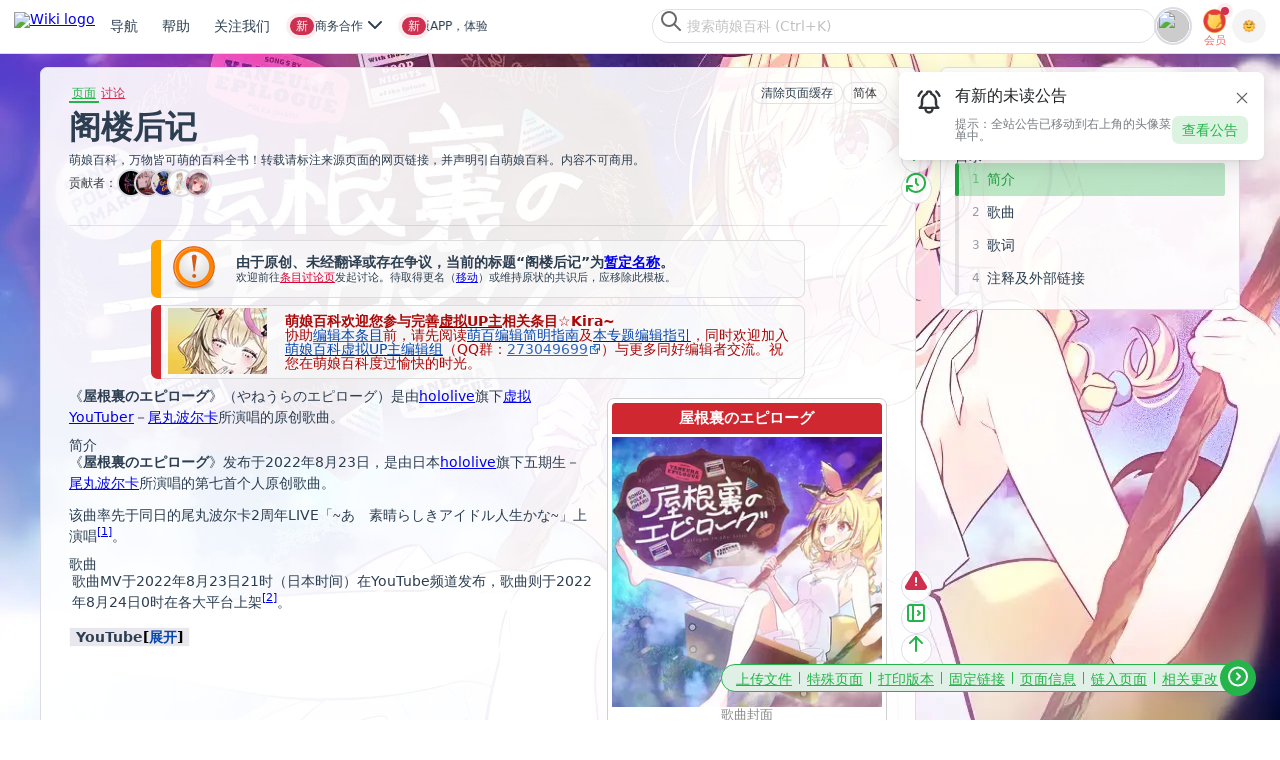

--- FILE ---
content_type: text/html; charset=UTF-8
request_url: https://zh.moegirl.org.cn/%E9%98%81%E6%A5%BC%E5%90%8E%E8%AE%B0
body_size: 72178
content:
<!DOCTYPE html>
<html class="client-nojs" lang="zh-Hans" dir="ltr">
<head>
<meta charset="UTF-8">
<title>阁楼后记 - 萌娘百科 万物皆可萌的百科全书</title>
<script>document.documentElement.className="client-js";RLCONF={"wgBreakFrames":true,"wgSeparatorTransformTable":["",""],"wgDigitTransformTable":["",""],"wgDefaultDateFormat":"zh","wgMonthNames":["","1月","2月","3月","4月","5月","6月","7月","8月","9月","10月","11月","12月"],"wgRequestId":"b518baebe71aaf7ec7dc5f16","wgCanonicalNamespace":"","wgCanonicalSpecialPageName":false,"wgNamespaceNumber":0,"wgPageName":"阁楼后记","wgTitle":"阁楼后记","wgCurRevisionId":8005113,"wgRevisionId":8005113,"wgArticleId":535670,"wgIsArticle":true,"wgIsRedirect":false,"wgAction":"view","wgUserName":null,"wgUserGroups":["*"],"wgCategories":["条目中存在中国内地无法播放的视频","需要更名的条目","日本音乐作品","尾丸波尔卡歌曲"],"wgPageViewLanguage":"zh-hans","wgPageContentLanguage":"zh-hans","wgPageContentModel":"wikitext","wgRelevantPageName":"阁楼后记","wgRelevantArticleId":535670,"wgUserVariant":"zh-hans","wgIsProbablyEditable":false,"wgRelevantPageIsProbablyEditable":false,"wgRestrictionEdit":[],"wgRestrictionMove":[],"wgCiteReferencePreviewsActive":false,"wgMediaViewerOnClick":true,"wgMediaViewerEnabledByDefault":true,"wgPopupsFlags":0,"wgVisualEditor":{"pageLanguageCode":"zh","pageLanguageDir":"ltr","pageVariantFallbacks":["zh-cn","zh-sg","zh-my"]},"wgRelatedArticlesCompat":[],"ext.avatar.current_user.url":"https://storage.moegirl.org.cn/moegirl/avatars/0/latest.png","ext.avatar.current_user.thumb_url":"https://storage.moegirl.org.cn/moegirl/avatars/0/latest.png!avatar.thumb","wgCheckUserClientHintsHeadersJsApi":["architecture","bitness","brands","fullVersionList","mobile","model","platform","platformVersion"],"wgEditSubmitButtonLabelPublish":false,"wgMoeAuthConfig":{"endpoint":"https://app.moegirl.org.cn/moe-auth/","specialHijackMap":{"ChangeCredentials":["更改凭据","變更憑證","ChangeCredentials"],"ChangePassword":["修改密码","重置密码","找回密码","修改密码","修改密碼","變更密碼","修改密碼","密碼重設","ChangePassword","ResetPass","ResetPassword"],"CreateAccount":["创建账户","创建账户","創建賬戶","建立帳戶","建立帳號","建立帐号","建立帳號","建立帳戶","CreateAccount"],"Userlogin":["用户登录","登录","用户登录","用戶登入","使用者登入","使用者登入","UserLogin","Login"]}}};
RLSTATE={"ext.gadget.GothicMoe":"ready","ext.gadget.site-styles":"ready","ext.gadget.moeskin-styles":"ready","site.styles":"ready","user.styles":"ready","user":"ready","user.options":"loading","ext.cite.styles":"ready","jquery.makeCollapsible.styles":"ready","ext.relatedArticles.styles":"ready","ext.visualEditor.desktopArticleTarget.noscript":"ready","ext.moderation.commons":"ready","skins.moeskin.base":"ready"};RLPAGEMODULES=["ext.cite.ux-enhancements","site","mediawiki.page.ready","jquery.makeCollapsible","mediawiki.toc","ext.checkUser.clientHints","ext.gadget.Purgecache","ext.gadget.code-prettify","ext.gadget.noteTA","ext.gadget.ReferenceTooltips","ext.gadget.report","ext.gadget.SideBarPic","ext.gadget.Logout-confirm","ext.gadget.ShowAvatar","ext.gadget.UserLinkAvatar","ext.gadget.site-js","ext.gadget.libPolyfill","mmv.bootstrap","ext.popups","ext.relatedArticles.readMore.bootstrap","ext.visualEditor.desktopArticleTarget.init","ext.visualEditor.targetLoader","ext.moeauth.hijack"];</script>
<script>(RLQ=window.RLQ||[]).push(function(){mw.loader.impl(function(){return["user.options@12s5i",function($,jQuery,require,module){mw.user.tokens.set({"patrolToken":"+\\","watchToken":"+\\","csrfToken":"+\\"});mw.user.options.set({"language":"zh-hans","variant":"zh-hans"});
}];});});</script>
<link rel="stylesheet" href="/load.php?lang=zh-hans&amp;modules=ext.cite.styles%7Cext.moderation.commons%7Cext.relatedArticles.styles%7Cext.visualEditor.desktopArticleTarget.noscript%7Cjquery.makeCollapsible.styles%7Cskins.moeskin.base&amp;only=styles&amp;skin=moeskin">
<script async="" src="/load.php?lang=zh-hans&amp;modules=startup&amp;only=scripts&amp;raw=1&amp;skin=moeskin"></script>
<meta name="ResourceLoaderDynamicStyles" content="">
<link rel="stylesheet" href="/load.php?lang=zh-hans&amp;modules=ext.gadget.GothicMoe%2Cmoeskin-styles%2Csite-styles&amp;only=styles&amp;skin=moeskin">
<link rel="stylesheet" href="/load.php?lang=zh-hans&amp;modules=site.styles&amp;only=styles&amp;skin=moeskin">
<meta name="generator" content="MediaWiki 1.43.3">
<meta name="robots" content="max-image-preview:standard">
<meta name="format-detection" content="telephone=no">
<meta property="og:image" content="https://storage.moegirl.org.cn/moegirl/commons/f/f2/EpilogueinAtticCover.jpg!/fw/1200/watermark/url/L21vZWdpcmwvd2F0ZXJtYXJrLnBuZw==/align/southeast/margin/10x10/opacity/50?v=20220823235755">
<meta property="og:image:width" content="1200">
<meta property="og:image:height" content="1200">
<meta property="og:image" content="https://storage.moegirl.org.cn/moegirl/commons/f/f2/EpilogueinAtticCover.jpg!/fw/800/watermark/url/L21vZWdpcmwvd2F0ZXJtYXJrLnBuZw==/align/southeast/margin/10x10/opacity/50?v=20220823235755">
<meta property="og:image:width" content="800">
<meta property="og:image:height" content="800">
<meta property="og:image" content="https://storage.moegirl.org.cn/moegirl/commons/f/f2/EpilogueinAtticCover.jpg!/fw/640/watermark/url/L21vZWdpcmwvd2F0ZXJtYXJrLnBuZw==/align/southeast/margin/10x10/opacity/50?v=20220823235755">
<meta property="og:image:width" content="640">
<meta property="og:image:height" content="640">
<meta name="apple-itunes-app" content="app-id=1612184625, app-argument=moegirl://detail?title=%E9%98%81%E6%A5%BC%E5%90%8E%E8%AE%B0&amp;id=535670">
<meta name="viewport" content="width=device-width, initial-scale=1.0, user-scalable=yes, minimum-scale=0.25, maximum-scale=5.0">
<meta name="viewport" content="width=device-width, initial-scale=1.0">
<link rel="icon" href="https://storage.moegirl.org.cn/moegirl/logo/favicon/favicon.ico">
<link rel="search" type="application/opensearchdescription+xml" href="/rest.php/v1/search" title="萌娘百科 (zh)">
<link rel="EditURI" type="application/rsd+xml" href="https://zh.moegirl.org.cn/api.php?action=rsd">
<link rel="canonical" href="https://zh.moegirl.org.cn/%E9%98%81%E6%A5%BC%E5%90%8E%E8%AE%B0">
<link rel="alternate" hreflang="zh" href="https://zh.moegirl.org.cn/%E9%98%81%E6%A5%BC%E5%90%8E%E8%AE%B0">
<link rel="alternate" hreflang="zh-Hans" href="https://zh.moegirl.org.cn/zh-hans/%E9%98%81%E6%A5%BC%E5%90%8E%E8%AE%B0">
<link rel="alternate" hreflang="zh-Hans-CN" href="https://zh.moegirl.org.cn/zh-cn/%E9%98%81%E6%A5%BC%E5%90%8E%E8%AE%B0">
<link rel="alternate" hreflang="zh-Hant" href="https://zh.moegirl.org.cn/zh-hant/%E9%98%81%E6%A5%BC%E5%90%8E%E8%AE%B0">
<link rel="alternate" hreflang="zh-Hant-HK" href="https://zh.moegirl.org.cn/zh-hk/%E9%98%81%E6%A5%BC%E5%90%8E%E8%AE%B0">
<link rel="alternate" hreflang="zh-Hant-TW" href="https://zh.moegirl.org.cn/zh-tw/%E9%98%81%E6%A5%BC%E5%90%8E%E8%AE%B0">
<link rel="alternate" hreflang="x-default" href="https://zh.moegirl.org.cn/%E9%98%81%E6%A5%BC%E5%90%8E%E8%AE%B0">
<link rel="license" href="/%E8%90%8C%E5%A8%98%E7%99%BE%E7%A7%91:%E7%89%88%E6%9D%83%E4%BF%A1%E6%81%AF">
<link rel="alternate" type="application/atom+xml" title="萌娘百科的Atom feed" href="/index.php?title=Special:%E6%9C%80%E8%BF%91%E6%9B%B4%E6%94%B9&amp;feed=atom">
<meta name="keywords" content="萌娘,百科,wiki,梗,娘化,萝莉,动画,漫画,动漫,游戏,音乐,宅腐,ACG,anime,comic,game,GalGame"/>

<!-- Global site tag (gtag.js) - Google Analytics -->
<script async src='https://www.googletagmanager.com/gtag/js?id=UA-173135727-1'></script>
<script>
window.dataLayer = window.dataLayer || [];
function gtag() { dataLayer.push(arguments); }
gtag('js', new Date());
gtag('config', 'UA-173135727-1');
</script>
    
<script async src="https://fundingchoicesmessages.google.com/i/pub-1548272863545777?ers=1" nonce="pZjwXwYB8HZbw7pyXfFl9Q"></script><script nonce="pZjwXwYB8HZbw7pyXfFl9Q">(function() {function signalGooglefcPresent() {if (!window.frames['googlefcPresent']) {if (document.body) {const iframe = document.createElement('iframe'); iframe.style = 'width: 0; height: 0; border: none; z-index: -1000; left: -1000px; top: -1000px;'; iframe.style.display = 'none'; iframe.name = 'googlefcPresent'; document.body.appendChild(iframe);} else {setTimeout(signalGooglefcPresent, 0);}}}signalGooglefcPresent();})();</script>
<script>(function(){/*
Copyright The Closure Library Authors.
SPDX-License-Identifier: Apache-2.0
*/
"use strict";var aa=function(a){var b=0;return function(){return b<a.length?{done:!1,value:a[b++]}:{done:!0}}},ba="function"==typeof Object.create?Object.create:function(a){var b=function(){};b.prototype=a;return new b},k;if("function"==typeof Object.setPrototypeOf)k=Object.setPrototypeOf;else{var m;a:{var ca={a:!0},n={};try{n.__proto__=ca;m=n.a;break a}catch(a){}m=!1}k=m?function(a,b){a.__proto__=b;if(a.__proto__!==b)throw new TypeError(a+" is not extensible");return a}:null}
var p=k,q=function(a,b){a.prototype=ba(b.prototype);a.prototype.constructor=a;if(p)p(a,b);else for(var c in b)if("prototype"!=c)if(Object.defineProperties){var d=Object.getOwnPropertyDescriptor(b,c);d&&Object.defineProperty(a,c,d)}else a[c]=b[c];a.v=b.prototype},r=this||self,da=function(){},t=function(a){return a};var u;var w=function(a,b){this.g=b===v?a:""};w.prototype.toString=function(){return this.g+""};var v={},x=function(a){if(void 0===u){var b=null;var c=r.trustedTypes;if(c&&c.createPolicy){try{b=c.createPolicy("goog#html",{createHTML:t,createScript:t,createScriptURL:t})}catch(d){r.console&&r.console.error(d.message)}u=b}else u=b}a=(b=u)?b.createScriptURL(a):a;return new w(a,v)};var A=function(){return Math.floor(2147483648*Math.random()).toString(36)+Math.abs(Math.floor(2147483648*Math.random())^Date.now()).toString(36)};var B={},C=null;var D="function"===typeof Uint8Array;function E(a,b,c){return"object"===typeof a?D&&!Array.isArray(a)&&a instanceof Uint8Array?c(a):F(a,b,c):b(a)}function F(a,b,c){if(Array.isArray(a)){for(var d=Array(a.length),e=0;e<a.length;e++){var f=a[e];null!=f&&(d[e]=E(f,b,c))}Array.isArray(a)&&a.s&&G(d);return d}d={};for(e in a)Object.prototype.hasOwnProperty.call(a,e)&&(f=a[e],null!=f&&(d[e]=E(f,b,c)));return d}
function ea(a){return F(a,function(b){return"number"===typeof b?isFinite(b)?b:String(b):b},function(b){var c;void 0===c&&(c=0);if(!C){C={};for(var d="ABCDEFGHIJKLMNOPQRSTUVWXYZabcdefghijklmnopqrstuvwxyz0123456789".split(""),e=["+/=","+/","-_=","-_.","-_"],f=0;5>f;f++){var h=d.concat(e[f].split(""));B[f]=h;for(var g=0;g<h.length;g++){var l=h[g];void 0===C[l]&&(C[l]=g)}}}c=B[c];d=Array(Math.floor(b.length/3));e=c[64]||"";for(f=h=0;h<b.length-2;h+=3){var y=b[h],z=b[h+1];l=b[h+2];g=c[y>>2];y=c[(y&3)<<
4|z>>4];z=c[(z&15)<<2|l>>6];l=c[l&63];d[f++]=""+g+y+z+l}g=0;l=e;switch(b.length-h){case 2:g=b[h+1],l=c[(g&15)<<2]||e;case 1:b=b[h],d[f]=""+c[b>>2]+c[(b&3)<<4|g>>4]+l+e}return d.join("")})}var fa={s:{value:!0,configurable:!0}},G=function(a){Array.isArray(a)&&!Object.isFrozen(a)&&Object.defineProperties(a,fa);return a};var H;var J=function(a,b,c){var d=H;H=null;a||(a=d);d=this.constructor.u;a||(a=d?[d]:[]);this.j=d?0:-1;this.h=null;this.g=a;a:{d=this.g.length;a=d-1;if(d&&(d=this.g[a],!(null===d||"object"!=typeof d||Array.isArray(d)||D&&d instanceof Uint8Array))){this.l=a-this.j;this.i=d;break a}void 0!==b&&-1<b?(this.l=Math.max(b,a+1-this.j),this.i=null):this.l=Number.MAX_VALUE}if(c)for(b=0;b<c.length;b++)a=c[b],a<this.l?(a+=this.j,(d=this.g[a])?G(d):this.g[a]=I):(d=this.l+this.j,this.g[d]||(this.i=this.g[d]={}),(d=this.i[a])?
G(d):this.i[a]=I)},I=Object.freeze(G([])),K=function(a,b){if(-1===b)return null;if(b<a.l){b+=a.j;var c=a.g[b];return c!==I?c:a.g[b]=G([])}if(a.i)return c=a.i[b],c!==I?c:a.i[b]=G([])},M=function(a,b){var c=L;if(-1===b)return null;a.h||(a.h={});if(!a.h[b]){var d=K(a,b);d&&(a.h[b]=new c(d))}return a.h[b]};J.prototype.toJSON=function(){var a=N(this,!1);return ea(a)};
var N=function(a,b){if(a.h)for(var c in a.h)if(Object.prototype.hasOwnProperty.call(a.h,c)){var d=a.h[c];if(Array.isArray(d))for(var e=0;e<d.length;e++)d[e]&&N(d[e],b);else d&&N(d,b)}return a.g},O=function(a,b){H=b=b?JSON.parse(b):null;a=new a(b);H=null;return a};J.prototype.toString=function(){return N(this,!1).toString()};var P=function(a){J.call(this,a)};q(P,J);function ha(a){var b,c=(a.ownerDocument&&a.ownerDocument.defaultView||window).document,d=null===(b=c.querySelector)||void 0===b?void 0:b.call(c,"script[nonce]");(b=d?d.nonce||d.getAttribute("nonce")||"":"")&&a.setAttribute("nonce",b)};var Q=function(a,b){b=String(b);"application/xhtml+xml"===a.contentType&&(b=b.toLowerCase());return a.createElement(b)},R=function(a){this.g=a||r.document||document};R.prototype.appendChild=function(a,b){a.appendChild(b)};var S=function(a,b,c,d,e,f){try{var h=a.g,g=Q(a.g,"SCRIPT");g.async=!0;g.src=b instanceof w&&b.constructor===w?b.g:"type_error:TrustedResourceUrl";ha(g);h.head.appendChild(g);g.addEventListener("load",function(){e();d&&h.head.removeChild(g)});g.addEventListener("error",function(){0<c?S(a,b,c-1,d,e,f):(d&&h.head.removeChild(g),f())})}catch(l){f()}};var ia=r.atob("aHR0cHM6Ly93d3cuZ3N0YXRpYy5jb20vaW1hZ2VzL2ljb25zL21hdGVyaWFsL3N5c3RlbS8xeC93YXJuaW5nX2FtYmVyXzI0ZHAucG5n"),ja=r.atob("WW91IGFyZSBzZWVpbmcgdGhpcyBtZXNzYWdlIGJlY2F1c2UgYWQgb3Igc2NyaXB0IGJsb2NraW5nIHNvZnR3YXJlIGlzIGludGVyZmVyaW5nIHdpdGggdGhpcyBwYWdlLg=="),ka=r.atob("RGlzYWJsZSBhbnkgYWQgb3Igc2NyaXB0IGJsb2NraW5nIHNvZnR3YXJlLCB0aGVuIHJlbG9hZCB0aGlzIHBhZ2Uu"),la=function(a,b,c){this.h=a;this.j=new R(this.h);this.g=null;this.i=[];this.l=!1;this.o=b;this.m=c},V=function(a){if(a.h.body&&!a.l){var b=
function(){T(a);r.setTimeout(function(){return U(a,3)},50)};S(a.j,a.o,2,!0,function(){r[a.m]||b()},b);a.l=!0}},T=function(a){for(var b=W(1,5),c=0;c<b;c++){var d=X(a);a.h.body.appendChild(d);a.i.push(d)}b=X(a);b.style.bottom="0";b.style.left="0";b.style.position="fixed";b.style.width=W(100,110).toString()+"%";b.style.zIndex=W(2147483544,2147483644).toString();b.style["background-color"]=ma(249,259,242,252,219,229);b.style["box-shadow"]="0 0 12px #888";b.style.color=ma(0,10,0,10,0,10);b.style.display=
"flex";b.style["justify-content"]="center";b.style["font-family"]="Roboto, Arial";c=X(a);c.style.width=W(80,85).toString()+"%";c.style.maxWidth=W(750,775).toString()+"px";c.style.margin="24px";c.style.display="flex";c.style["align-items"]="flex-start";c.style["justify-content"]="center";d=Q(a.j.g,"IMG");d.className=A();d.src=ia;d.style.height="24px";d.style.width="24px";d.style["padding-right"]="16px";var e=X(a),f=X(a);f.style["font-weight"]="bold";f.textContent=ja;var h=X(a);h.textContent=ka;Y(a,
e,f);Y(a,e,h);Y(a,c,d);Y(a,c,e);Y(a,b,c);a.g=b;a.h.body.appendChild(a.g);b=W(1,5);for(c=0;c<b;c++)d=X(a),a.h.body.appendChild(d),a.i.push(d)},Y=function(a,b,c){for(var d=W(1,5),e=0;e<d;e++){var f=X(a);b.appendChild(f)}b.appendChild(c);c=W(1,5);for(d=0;d<c;d++)e=X(a),b.appendChild(e)},W=function(a,b){return Math.floor(a+Math.random()*(b-a))},ma=function(a,b,c,d,e,f){return"rgb("+W(Math.max(a,0),Math.min(b,255)).toString()+","+W(Math.max(c,0),Math.min(d,255)).toString()+","+W(Math.max(e,0),Math.min(f,
255)).toString()+")"},X=function(a){a=Q(a.j.g,"DIV");a.className=A();return a},U=function(a,b){0>=b||null!=a.g&&0!=a.g.offsetHeight&&0!=a.g.offsetWidth||(na(a),T(a),r.setTimeout(function(){return U(a,b-1)},50))},na=function(a){var b=a.i;var c="undefined"!=typeof Symbol&&Symbol.iterator&&b[Symbol.iterator];b=c?c.call(b):{next:aa(b)};for(c=b.next();!c.done;c=b.next())(c=c.value)&&c.parentNode&&c.parentNode.removeChild(c);a.i=[];(b=a.g)&&b.parentNode&&b.parentNode.removeChild(b);a.g=null};var pa=function(a,b,c,d,e){var f=oa(c),h=function(l){l.appendChild(f);r.setTimeout(function(){f?(0!==f.offsetHeight&&0!==f.offsetWidth?b():a(),f.parentNode&&f.parentNode.removeChild(f)):a()},d)},g=function(l){document.body?h(document.body):0<l?r.setTimeout(function(){g(l-1)},e):b()};g(3)},oa=function(a){var b=document.createElement("div");b.className=a;b.style.width="1px";b.style.height="1px";b.style.position="absolute";b.style.left="-10000px";b.style.top="-10000px";b.style.zIndex="-10000";return b};var L=function(a){J.call(this,a)};q(L,J);var qa=function(a){J.call(this,a)};q(qa,J);var ra=function(a,b){this.l=a;this.m=new R(a.document);this.g=b;this.i=K(this.g,1);b=M(this.g,2);this.o=x(K(b,4)||"");this.h=!1;b=M(this.g,13);b=x(K(b,4)||"");this.j=new la(a.document,b,K(this.g,12))};ra.prototype.start=function(){sa(this)};
var sa=function(a){ta(a);S(a.m,a.o,3,!1,function(){a:{var b=a.i;var c=r.btoa(b);if(c=r[c]){try{var d=O(P,r.atob(c))}catch(e){b=!1;break a}b=b===K(d,1)}else b=!1}b?Z(a,K(a.g,14)):(Z(a,K(a.g,8)),V(a.j))},function(){pa(function(){Z(a,K(a.g,7));V(a.j)},function(){return Z(a,K(a.g,6))},K(a.g,9),K(a.g,10),K(a.g,11))})},Z=function(a,b){a.h||(a.h=!0,a=new a.l.XMLHttpRequest,a.open("GET",b,!0),a.send())},ta=function(a){var b=r.btoa(a.i);a.l[b]&&Z(a,K(a.g,5))};(function(a,b){r[a]=function(c){for(var d=[],e=0;e<arguments.length;++e)d[e-0]=arguments[e];r[a]=da;b.apply(null,d)}})("__h82AlnkH6D91__",function(a){"function"===typeof window.atob&&(new ra(window,O(qa,window.atob(a)))).start()});}).call(this);
window.__h82AlnkH6D91__("[base64]/[base64]/[base64]/[base64]");</script>
<script src="https://app.moegirl.org.cn/moe-auth/modal-builder/index.umd.cjs" async=""></script>
<link rel="stylesheet" href="https://app.moegirl.org.cn/wiki/skins/MoeSkin/dist/style.css" id="MOE_SKIN_STYLES">
</head>
<body class="mediawiki ltr sitedir-ltr mw-hide-empty-elt ns-0 ns-subject page-阁楼后记 rootpage-阁楼后记 skin-moeskin action-view skin--responsive user-anon"><script id="MOE_SKIN_GLOBAL_DATA">window.MOE_SKIN_GLOBAL_DATA = ({"title":"<span class=\"mw-page-title-main\">阁楼后记<\/span>","pagetitle":"阁楼后记 - 萌娘百科 万物皆可萌的百科全书","thispage":"阁楼后记","titleprefixeddbkey":"阁楼后记","titletext":"阁楼后记","articleid":535670,"isarticle":true,"subtitle":"<div id=\"mw-content-subtitle\" lang=\"zh-Hans\" dir=\"ltr\"><\/div>","undelete":null,"feeds":false,"mimetype":"text\/html","charset":"UTF-8","wgScript":"\/index.php","skinname":"moeskin","printable":false,"handheld":false,"loggedin":false,"notspecialpage":true,"searchaction":"\/Special:%E6%90%9C%E7%B4%A2","searchtitle":"Special:搜索","search":"","stylepath":"\/skins","articlepath":"\/$1","scriptpath":"","serverurl":"https:\/\/zh.moegirl.org.cn","sitename":"萌娘百科","lang":"zh-Hans","dir":"ltr","rtl":false,"logopath":"https:\/\/storage.moegirl.org.cn\/moegirl\/logo\/zhMoegirl15.2.png","showjumplinks":true,"username":null,"userpage":"User:119.140.102.183","userpageurl":"\/User:119.140.102.183","userlang":"zh-Hans","userlangattributes":" lang=\"zh-Hans\" dir=\"ltr\"","specialpageattributes":"","prebodyhtml":"","newtalk":"","logo":"<a href='\/'><img src='https:\/\/storage.moegirl.org.cn\/moegirl\/logo\/zhMoegirl15.2.png' alt='[Mainpage]' \/><\/a>","copyright":"<div id=\"footer-moegirl\">\n<ul>\n<h4>关注萌百<\/h4>\n<li><a rel=\"nofollow\" target=\"_blank\" href=\"\/\/space.bilibili.com\/1300259363\">bilibili<\/a><\/li>\n<li><a rel=\"nofollow\" target=\"_blank\" href=\"\/\/weibo.com\/moegirlwiki\">微博<\/a><\/li>\n<li>微信：萌娘百科<\/li>\n<\/ul>\n \n<ul>\n<h4>联系帮助<\/h4>\n<li><a href=\"\/Help:创建新条目\" target=\"_blank\">创建条目<\/a><\/li>\n<li><a href=\"\/Help:沙盒\" target=\"_blank\">测试沙盒<\/a><\/li>\n<li><a rel=\"nofollow\"  href=\"\/萌娘百科_talk:讨论版\/提问求助\" target=\"_blank\">合作事项&汇报Bug<\/a><\/li>\n<\/ul>\n \n<ul>\n<h4>人员招募<\/h4>\n<li><a href=\"\/萌娘百科:管理员\" target=\"_blank\">管理员<\/a><\/li>\n<li><a href=\"\/萌娘百科:维护姬\" target=\"_blank\">维护姬<\/a><\/li>\n<li><a href=\"\/萌娘百科:技术编辑员\" target=\"_blank\">技术编辑员<\/a><\/li>\n<\/ul>\n\n<ul>\n<h4>移动应用<\/h4>\n<li><a rel=\"nofollow\" href=\"\/\/app.moegirl.org.cn\/app\/index.html\" target=\"_blank\">下载页面<\/a><\/li>\n<\/ul>\n\n\n<span class=\"copyright\">本站全部内容禁止商业使用。文本内容除另有声明外，均在<a target=\"_blank\" rel=\"license\" href=\"https:\/\/creativecommons.org\/licenses\/by-nc-sa\/3.0\/cn\/\">知识共享 署名-非商业性使用-相同方式共享 3.0 中国大陆（CC BY-NC-SA 3.0 CN）许可协议<\/a>下提供，附加条款亦可能应用，详细信息参见<a href=\"\/萌娘百科:著作权信息\" target=\"_blank\">萌娘百科:著作权信息<\/a>。<br \/>\n其他类型作品著作权归属原作者，如有授权遵照授权协议使用。<br \/>\n萌娘百科®、Moegirlpedia®是注册商标。\n<\/span>\n<\/div>","viewcount":false,"lastmod":" 此页面最后编辑于2025年5月19日 (星期一) 13:58。","credits":false,"numberofwatchingusers":false,"disclaimer":false,"privacy":"<a href=\"\/%E8%90%8C%E5%A8%98%E7%99%BE%E7%A7%91:%E9%9A%90%E7%A7%81%E6%9D%83%E6%94%BF%E7%AD%96\">隐私权政策<\/a>","about":"<a href=\"\/%E8%90%8C%E5%A8%98%E7%99%BE%E7%A7%91:%E5%85%B3%E4%BA%8E\">关于萌娘百科<\/a>","disclaimers":"<a href=\"\/%E8%90%8C%E5%A8%98%E7%99%BE%E7%A7%91:%E4%B8%80%E8%88%AC%E5%85%8D%E8%B4%A3%E5%A3%B0%E6%98%8E\">免责声明<\/a>","footerlinks":{"info":["lastmod","copyright"],"places":["privacy","about","disclaimers"]},"footericons":{"copyright":[{"url":"\/\/creativecommons.org\/licenses\/by-nc-sa\/3.0\/deed.zh","src":"https:\/\/storage.moegirl.org.cn\/moegirl\/CC-BY-NC-SA88x31.png","alt":"知识共享(Creative Commons) 署名-非商业性使用-相同方式共享 3.0 协议","width":88,"height":31}],"moegirlwiki":[{"src":"https:\/\/storage.moegirl.org.cn\/moegirl\/Link-LOGO.png","url":"https:\/\/zh.moegirl.org.cn\/","alt":"萌娘百科","width":88,"height":31}]},"indicators":[],"printfooter":"检索自“<a dir=\"ltr\" href=\"https:\/\/zh.moegirl.org.cn\/index.php?title=阁楼后记&amp;oldid=8005113\">https:\/\/zh.moegirl.org.cn\/index.php?title=阁楼后记&amp;oldid=8005113<\/a>”","language_urls":false,"personal_urls":{"createaccount":{"single-id":"pt-createaccount","text":"创建账号","href":"\/index.php?title=Special:%E5%88%9B%E5%BB%BA%E8%B4%A6%E6%88%B7&returnto=%E9%98%81%E6%A5%BC%E5%90%8E%E8%AE%B0","active":false,"icon":"userAdd","id":"ca-createaccount"},"login":{"single-id":"pt-login","text":"登录","href":"\/index.php?title=Special:%E7%94%A8%E6%88%B7%E7%99%BB%E5%BD%95&returnto=%E9%98%81%E6%A5%BC%E5%90%8E%E8%AE%B0","active":false,"icon":"logIn","id":"ca-login"}},"content_navigation":{"namespaces":{"main":{"class":"selected","text":"页面","href":"\/%E9%98%81%E6%A5%BC%E5%90%8E%E8%AE%B0","exists":true,"primary":true,"context":"subject","id":"ca-nstab-main","title":"查看内容页面​[c]","accesskey":"c"},"talk":{"class":"new","text":"讨论","href":"\/index.php?title=Talk:%E9%98%81%E6%A5%BC%E5%90%8E%E8%AE%B0&action=edit&redlink=1","exists":false,"primary":true,"link-class":"new","context":"talk","rel":"discussion","id":"ca-talk","title":"有关内容页面的讨论​[t]","accesskey":"t"}},"views":{"view":{"class":"selected","text":"阅读","href":"\/%E9%98%81%E6%A5%BC%E5%90%8E%E8%AE%B0","exists":true,"primary":true,"redundant":true,"id":"ca-view"},"viewsource":{"class":false,"text":"查看源代码","href":"\/index.php?title=%E9%98%81%E6%A5%BC%E5%90%8E%E8%AE%B0&action=edit","primary":true,"id":"ca-viewsource","title":"本页面受到保护。\n您可以查看其源代码​[e]","accesskey":"e"},"history":{"class":false,"text":"查看历史","href":"\/index.php?title=%E9%98%81%E6%A5%BC%E5%90%8E%E8%AE%B0&action=history","id":"ca-history","title":"该页面过去的修订​[h]","accesskey":"h"}},"actions":[],"variants":[{"class":" ca-variants-zh","text":"关闭转换","href":"\/zh\/%E9%98%81%E6%A5%BC%E5%90%8E%E8%AE%B0","lang":"zh","hreflang":"zh","id":"ca-varlang-0"},{"class":"selected ca-variants-zh-Hans","text":"简体","href":"\/zh-hans\/%E9%98%81%E6%A5%BC%E5%90%8E%E8%AE%B0","lang":"zh-Hans","hreflang":"zh-Hans","id":"ca-varlang-1"},{"class":" ca-variants-zh-Hant","text":"繁體","href":"\/zh-hant\/%E9%98%81%E6%A5%BC%E5%90%8E%E8%AE%B0","lang":"zh-Hant","hreflang":"zh-Hant","id":"ca-varlang-2"},{"class":" ca-variants-zh-Hans-CN","text":"简体（中国）","href":"\/zh-cn\/%E9%98%81%E6%A5%BC%E5%90%8E%E8%AE%B0","lang":"zh-Hans-CN","hreflang":"zh-Hans-CN","id":"ca-varlang-3"},{"class":" ca-variants-zh-Hant-HK","text":"繁體（中國香港）","href":"\/zh-hk\/%E9%98%81%E6%A5%BC%E5%90%8E%E8%AE%B0","lang":"zh-Hant-HK","hreflang":"zh-Hant-HK","id":"ca-varlang-4"},{"class":" ca-variants-zh-Hant-TW","text":"繁體（中國臺灣）","href":"\/zh-tw\/%E9%98%81%E6%A5%BC%E5%90%8E%E8%AE%B0","lang":"zh-Hant-TW","hreflang":"zh-Hant-TW","id":"ca-varlang-5"}]},"content_actions":{"nstab-main":{"class":"selected","text":"页面","href":"\/%E9%98%81%E6%A5%BC%E5%90%8E%E8%AE%B0","exists":true,"primary":true,"context":"subject","id":"ca-nstab-main","title":"查看内容页面​[c]","accesskey":"c"},"talk":{"class":"new","text":"讨论","href":"\/index.php?title=Talk:%E9%98%81%E6%A5%BC%E5%90%8E%E8%AE%B0&action=edit&redlink=1","exists":false,"primary":true,"link-class":"new","context":"talk","rel":"discussion","id":"ca-talk","title":"有关内容页面的讨论​[t]","accesskey":"t"},"viewsource":{"class":false,"text":"查看源代码","href":"\/index.php?title=%E9%98%81%E6%A5%BC%E5%90%8E%E8%AE%B0&action=edit","primary":true,"id":"ca-viewsource","title":"本页面受到保护。\n您可以查看其源代码​[e]","accesskey":"e"},"history":{"class":false,"text":"查看历史","href":"\/index.php?title=%E9%98%81%E6%A5%BC%E5%90%8E%E8%AE%B0&action=history","id":"ca-history","title":"该页面过去的修订​[h]","accesskey":"h"},"varlang-0":{"class":" ca-variants-zh","text":"关闭转换","href":"\/zh\/%E9%98%81%E6%A5%BC%E5%90%8E%E8%AE%B0","lang":"zh","hreflang":"zh","id":"ca-varlang-0"},"varlang-1":{"class":"selected ca-variants-zh-Hans","text":"简体","href":"\/zh-hans\/%E9%98%81%E6%A5%BC%E5%90%8E%E8%AE%B0","lang":"zh-Hans","hreflang":"zh-Hans","id":"ca-varlang-1"},"varlang-2":{"class":" ca-variants-zh-Hant","text":"繁體","href":"\/zh-hant\/%E9%98%81%E6%A5%BC%E5%90%8E%E8%AE%B0","lang":"zh-Hant","hreflang":"zh-Hant","id":"ca-varlang-2"},"varlang-3":{"class":" ca-variants-zh-Hans-CN","text":"简体（中国）","href":"\/zh-cn\/%E9%98%81%E6%A5%BC%E5%90%8E%E8%AE%B0","lang":"zh-Hans-CN","hreflang":"zh-Hans-CN","id":"ca-varlang-3"},"varlang-4":{"class":" ca-variants-zh-Hant-HK","text":"繁體（中國香港）","href":"\/zh-hk\/%E9%98%81%E6%A5%BC%E5%90%8E%E8%AE%B0","lang":"zh-Hant-HK","hreflang":"zh-Hant-HK","id":"ca-varlang-4"},"varlang-5":{"class":" ca-variants-zh-Hant-TW","text":"繁體（中國臺灣）","href":"\/zh-tw\/%E9%98%81%E6%A5%BC%E5%90%8E%E8%AE%B0","lang":"zh-Hant-TW","hreflang":"zh-Hant-TW","id":"ca-varlang-5"}},"nav_urls":{"mainpage":{"href":"\/","text":"Mainpage"},"upload":{"href":"https:\/\/commons.moegirl.org.cn\/Special:%E4%B8%8A%E4%BC%A0%E6%96%87%E4%BB%B6","text":"上传文件","title":"上传文件​[u]","accesskey":"u"},"specialpages":{"href":"\/Special:%E7%89%B9%E6%AE%8A%E9%A1%B5%E9%9D%A2","text":"特殊页面","title":"所有特殊页面的列表​[q]","accesskey":"q"},"print":{"text":"打印版本","href":"javascript:print();","title":"本页面的可打印版本​[p]","accesskey":"p"},"permalink":{"icon":"link","text":"固定链接","href":"\/index.php?title=%E9%98%81%E6%A5%BC%E5%90%8E%E8%AE%B0&oldid=8005113","title":"此页面该修订版本的固定链接"},"info":{"icon":"infoFilled","text":"页面信息","href":"\/index.php?title=%E9%98%81%E6%A5%BC%E5%90%8E%E8%AE%B0&action=info","title":"关于此页面的更多信息"},"whatlinkshere":{"href":"\/Special:%E9%93%BE%E5%85%A5%E9%A1%B5%E9%9D%A2\/%E9%98%81%E6%A5%BC%E5%90%8E%E8%AE%B0","text":"链入页面","title":"所有链接至本页面的wiki页面列表​[j]","accesskey":"j"},"recentchangeslinked":{"href":"\/Special:%E9%93%BE%E5%87%BA%E6%9B%B4%E6%94%B9\/%E9%98%81%E6%A5%BC%E5%90%8E%E8%AE%B0","text":"相关更改","title":"链自本页的页面的最近更改​[k]","accesskey":"k"},"contributions":false,"log":false,"blockip":false,"changeblockip":false,"unblockip":false,"mute":false,"emailuser":false,"userrights":false},"debug":"","debughtml":{},"dataAfterContent":"<div id='mw-data-after-content'>\n\t<div class=\"read-more-container\"><\/div>\n<\/div>\n","moeskin_header_logo_url":"https:\/\/storage.moegirl.org.cn\/logos\/MoegirlPedia-Title.svg","moeskin_avatar_url":"https:\/\/storage.moegirl.org.cn\/moegirl\/avatars\/$userid\/latest.png","is_mainpage":false,"mainpage_title":"Mainpage","category_data":{"normal":[{"text":"需要更名的条目","href":"\/Category:%E9%9C%80%E8%A6%81%E6%9B%B4%E5%90%8D%E7%9A%84%E6%9D%A1%E7%9B%AE","title":"Category:需要更名的条目","exists":true},{"text":"日本音乐作品","href":"\/Category:%E6%97%A5%E6%9C%AC%E9%9F%B3%E4%B9%90%E4%BD%9C%E5%93%81","title":"Category:日本音乐作品","exists":true},{"text":"尾丸波尔卡歌曲","href":"\/Category:%E5%B0%BE%E4%B8%B8%E6%B3%A2%E5%B0%94%E5%8D%A1%E6%AD%8C%E6%9B%B2","title":"Category:尾丸波尔卡歌曲","exists":true}],"hidden":[{"text":"条目中存在中国内地无法播放的视频","href":"\/Category:%E6%9D%A1%E7%9B%AE%E4%B8%AD%E5%AD%98%E5%9C%A8%E4%B8%AD%E5%9B%BD%E5%86%85%E5%9C%B0%E6%97%A0%E6%B3%95%E6%92%AD%E6%94%BE%E7%9A%84%E8%A7%86%E9%A2%91","title":"Category:条目中存在中国内地无法播放的视频","exists":true}],"show_hidden":false,"total":4},"msg":{"moeskin-search-input-placeholder":"搜索萌娘百科 (Ctrl+K)","moeskin-search-input-placeholder-focus":"输入搜索内容……","moeskin-editor-central":"编辑中心","moeskin-header-download-app-button":"下载最新版APP，体验条目角色扮演！","toolbox":"工具","moeskin-sitenotice-title":"全站公告","moeskin-sitenotice-button":"查看公告","moeskin-sitenotice-dismiss":"我知道了","moeskin-sitenotice-new-unread":"有新的未读公告","moeskin-footer-top":"<div id=\"footer-info-copyright\">\n<div id=\"footer-moegirl\" class=\"plainlinks\">\n<ul>\n<div class=\"mw-heading mw-heading4\"><h4 id=\"萌娘百科\"><span id=\".E8.90.8C.E5.A8.98.E7.99.BE.E7.A7.91\"><\/span>萌娘百科<\/h4><\/div>\n<li><a target=\"_blank\" rel=\"nofollow noreferrer noopener\" class=\"external text\" href=\"https:\/\/zh.moegirl.org.cn\/%E8%90%8C%E5%A8%98%E7%99%BE%E7%A7%91:%E5%85%B3%E4%BA%8E\">关于我们<\/a><\/li>\n<li><a target=\"_blank\" rel=\"nofollow noreferrer noopener\" class=\"external text\" href=\"https:\/\/zh.moegirl.org.cn\/Special:%E7%94%B5%E9%82%AE%E8%81%94%E7%B3%BB\/%E8%90%8C%E5%A8%98%E7%99%BE%E7%A7%91%C2%B7%E6%BA%90%E5%88%9D\">联系我们<\/a><\/li>\n<li><a target=\"_blank\" rel=\"nofollow noreferrer noopener\" class=\"external text\" href=\"https:\/\/zh.moegirl.org.cn\/%E8%90%8C%E5%A8%98%E7%99%BE%E7%A7%91_talk:%E8%AE%A8%E8%AE%BA%E7%89%88\/%E6%8A%80%E6%9C%AF%E5%AE%9E%E7%8E%B0\">合作事项&amp;汇报Bug<\/a><\/li>\n<li><a target=\"_blank\" rel=\"nofollow noreferrer noopener\" class=\"external text\" href=\"https:\/\/zh.moegirl.org.cn\/%E8%90%8C%E5%A8%98%E7%99%BE%E7%A7%91_talk:%E8%AE%A8%E8%AE%BA%E7%89%88\/%E6%8F%90%E9%97%AE%E6%B1%82%E5%8A%A9\">意见反馈<\/a><\/li>\n<\/ul>\n<ul>\n<div class=\"mw-heading mw-heading4\"><h4 id=\"招贤纳士\"><span id=\".E6.8B.9B.E8.B4.A4.E7.BA.B3.E5.A3.AB\"><\/span>招贤纳士<\/h4><\/div>\n<li><a target=\"_blank\" rel=\"nofollow noreferrer noopener\" class=\"external text\" href=\"https:\/\/zh.moegirl.org.cn\/%E8%90%8C%E5%A8%98%E7%99%BE%E7%A7%91:%E7%AE%A1%E7%90%86%E5%91%98\">管理员<\/a><\/li>\n<li><a target=\"_blank\" rel=\"nofollow noreferrer noopener\" class=\"external text\" href=\"https:\/\/zh.moegirl.org.cn\/%E8%90%8C%E5%A8%98%E7%99%BE%E7%A7%91:%E7%BB%B4%E6%8A%A4%E5%A7%AC\">维护姬<\/a><\/li>\n<li><a target=\"_blank\" rel=\"nofollow noreferrer noopener\" class=\"external text\" href=\"https:\/\/zh.moegirl.org.cn\/%E8%90%8C%E5%A8%98%E7%99%BE%E7%A7%91:%E6%8A%80%E6%9C%AF%E7%BC%96%E8%BE%91%E5%91%98\">技术编辑员<\/a><\/li>\n<\/ul>\n<ul>\n<div class=\"mw-heading mw-heading4\"><h4 id=\"帮助\"><span id=\".E5.B8.AE.E5.8A.A9\"><\/span>帮助<\/h4><\/div>\n<li><a target=\"_blank\" rel=\"nofollow noreferrer noopener\" class=\"external text\" href=\"https:\/\/zh.moegirl.org.cn\/Help:%E5%88%9B%E5%BB%BA%E6%96%B0%E6%9D%A1%E7%9B%AE\">创建条目<\/a><\/li>\n<li><a target=\"_blank\" rel=\"nofollow noreferrer noopener\" class=\"external text\" href=\"https:\/\/zh.moegirl.org.cn\/Help:%E6%B2%99%E7%9B%92\">测试沙盒<\/a><\/li>\n<div class=\"mw-heading mw-heading4\"><h4 id=\"商务合作\"><span id=\".E5.95.86.E5.8A.A1.E5.90.88.E4.BD.9C\"><\/span>商务合作<\/h4><\/div>\n<li>广告投放&amp;宣传推广咨询和合作<br \/><a target=\"_blank\" rel=\"nofollow noreferrer noopener\" class=\"external text\" href=\"mailto:yunying@moegirl.org\">yunying<span class=\"mw-default-size mailSymbol\" typeof=\"mw:File\"><span><img alt=\"这是一个@字符\" src=\"https:\/\/storage.moegirl.org.cn\/moegirl\/commons\/8\/88\/At_sign.svg!\/fw\/15?v=20201221062232\" decoding=\"async\" width=\"15\" height=\"15\" class=\"mw-file-element\" srcset=\"https:\/\/storage.moegirl.org.cn\/moegirl\/commons\/8\/88\/At_sign.svg!\/fw\/23?v=20201221062232 1.5x, https:\/\/storage.moegirl.org.cn\/moegirl\/commons\/8\/88\/At_sign.svg!\/fw\/30?v=20201221062232 2x\" data-file-width=\"145\" data-file-height=\"145\" \/><\/span><\/span>moegirl.org<\/a><\/li>\n<\/ul>\n<ul>\n<div class=\"mw-heading mw-heading4\"><h4 id=\"关注我们\"><span id=\".E5.85.B3.E6.B3.A8.E6.88.91.E4.BB.AC\"><\/span>关注我们<\/h4><\/div>\n<div>不要错过更多有趣的ACGN内容☆～<\/div>\n<div id=\"footer-qrcode-area\">\n<div><a target=\"_blank\" rel=\"nofollow noreferrer noopener\" class=\"external text\" href=\"https:\/\/space.bilibili.com\/1300259363\">&lt;img src=\"https:\/\/img.moegirl.org.cn\/common\/5\/51\/Mgp_qrcode_bilibili.png\"&gt;<span>bilibili<\/span><\/a><\/div>\n<div><a target=\"_blank\" rel=\"nofollow noreferrer noopener\" class=\"external text\" href=\"https:\/\/weibo.com\/u\/2029177923\">&lt;img src=\"https:\/\/img.moegirl.org.cn\/common\/9\/94\/Mgp_qrcode_weibo.png\"&gt;<span>微博<\/span><\/a><\/div>\n<div>&lt;img src=\"<img src=\"https:\/\/img.moegirl.org.cn\/common\/e\/e4\/Mgp_qrcode_wechat.png\" alt=\"Mgp_qrcode_wechat.png\" \/>\"&gt;<span>公众号<\/span><\/div>\n<\/div>\n<\/ul>\n<\/div>\n<\/div>","moeskin-footer-copyright":"<div class=\"plainlinks\">\n<div class=\"flex flex-auto flex-center\" style=\"margin-bottom: 1rem\">\n<div><span class=\"mw-default-size\" typeof=\"mw:File\"><a href=\"\/%E8%90%8C%E5%A8%98%E7%99%BE%E7%A7%91:%E5%85%B3%E4%BA%8E\" title=\"萌娘百科:关于\"><img src=\"https:\/\/storage.moegirl.org.cn\/moegirl\/commons\/9\/95\/MoegirlPedia-Title.png\" decoding=\"async\" width=\"100\" height=\"32\" class=\"mw-file-element\" data-file-width=\"100\" data-file-height=\"32\" \/><\/a><\/span><\/div>\n<div class=\"flex-1\"><\/div>\n<div class=\"flex gap-1\"><a target=\"_blank\" rel=\"nofollow noreferrer noopener\" class=\"external text\" href=\"https:\/\/zh.moegirl.org.cn\/Category:%E5%B8%AE%E5%8A%A9\">帮助<\/a> <a target=\"_blank\" rel=\"nofollow noreferrer noopener\" class=\"external text\" href=\"https:\/\/app.moegirl.org.cn\/contact\/?from=moeskin_footer\">商务合作<\/a> <a target=\"_blank\" rel=\"nofollow noreferrer noopener\" class=\"external text\" href=\"https:\/\/app.moegirl.org.cn\/?from=moeskin_footer\">下载App<\/a><\/div>\n<\/div>\n<p>本站全部内容禁止商业使用。文本内容除另有声明外，均在<a target=\"_blank\" rel=\"nofollow noreferrer noopener\" class=\"external text\" href=\"https:\/\/creativecommons.org\/licenses\/by-nc-sa\/3.0\/cn\/\">知识共享 署名-非商业性使用-相同方式共享 3.0 中国大陆（CC BY-NC-SA 3.0 CN）许可协议<\/a>下提供，附加条款亦可能应用，详细信息参见<a href=\"\/%E8%90%8C%E5%A8%98%E7%99%BE%E7%A7%91:%E8%91%97%E4%BD%9C%E6%9D%83%E4%BF%A1%E6%81%AF\" title=\"萌娘百科:著作权信息\">萌娘百科:著作权信息<\/a>。其他类型作品著作权归属原作者，如有授权遵照授权协议使用。<\/p>\n<div class=\"text-center\">\n<hr style=\"width: 25%;margin: 1rem auto;height: 0.1rem;background-color: rgba(150, 150, 150, 0.25);\" \/>\n<p>萌娘百科®、Moegirlpedia®是注册商标<\/p>\n<p><a href=\"\/%E8%90%8C%E5%A8%98%E7%99%BE%E7%A7%91:%E9%9A%90%E7%A7%81%E6%9D%83%E6%94%BF%E7%AD%96\" title=\"萌娘百科:隐私权政策\">隐私权政策<\/a> | <a href=\"\/%E8%90%8C%E5%A8%98%E7%99%BE%E7%A7%91:%E5%85%B3%E4%BA%8E\" title=\"萌娘百科:关于\">关于萌娘百科<\/a> | <a href=\"\/%E8%90%8C%E5%A8%98%E7%99%BE%E7%A7%91:%E5%85%8D%E8%B4%A3%E5%A3%B0%E6%98%8E\" title=\"萌娘百科:免责声明\">免责声明<\/a><\/p>\n<\/div>\n<\/div>","contributionscores-score":"⧼contributionscores-score⧽","contributionscores-pages":"⧼contributionscores-pages⧽","contributionscores-changes":"⧼contributionscores-changes⧽","createacct-benefit-heading":"萌娘百科是由像您一样的爱好者构筑的。","echo-mark-all-as-read":"标记全部通知为已读","echo-overlay-link":"所有通知","echo-notification-markasread":"标记为已读","echo-notification-markasunread":"标记为未读","createaccount":"创建账号","watch":"监视","watching":"正在监视...","unwatch":"取消监视","unwatching":"正在取消监视...","moeskin-pagetool-show-sidenav":"显示侧栏","moeskin-pagetool-hide-sidenav":"折叠侧栏","moeskin-pagetool-backtotop":"回到顶部","moeskin-userlink-aboutme":"我的","moeskin-userlink-sitenotice":"公告","moeskin-userlink-mycontris":"贡献","moeskin-userlink-watchlist":"监视","moeskin-userlink-echo-alert":"提醒","moeskin-userlink-echo-notice":"通知","tagline":"萌娘百科，万物皆可萌的百科全书！转载请标注来源页面的网页链接，并声明引自萌娘百科。内容不可商用。","moeskin-subtitle-back-to-subject":"回到页面","creditspage":"页面编辑名单","moeskin-page-contributors":"贡献者：","moeskin-page-contributors-more":"以及另外 $1 位贡献者","moredotdotdot":"更多…","moeskin-advancedsearch-noinput":"请输入关键词来搜索","moeskin-advancedsearch-noresult":"没有找到相关内容","moeskin-advancedsearch-error":"搜索时遇到问题","moeskin-advancedsearch-loading":"正在搜索中……","moeskin-advancedsearch-totalhits":"第$1~$2条结果，共$3条搜索结果","moeskin-advancedsearch-getmore":"更多有关“$1”的搜索结果","moeskin-advancedsearch-itemstats":"共$1字 \/ 最后编辑于$2","moeskin-advancedsearch-kbd-tips":"提示：用$1$2选择，(ctrl+)$3进入，$4关闭。","toc":"目录","moeskin-comments-rules-title":"评论区指引","moeskin-comments-rules-body":"🎉 亲爱的小伙伴，欢迎踊跃参与评论！在这里，您可以围绕条目所介绍的内容积极展开讨论，分享您独到的见解与评价。\n🤫 评论内容会在审核后展示。请严格遵守相关法律法规，文明发言，让我们的交流环境始终保持积极、健康。\n👊 若违反规定，我们将对违规评论进行删除处理，严重违规者会被封禁账号。情节特别严重的，将依法移交公安机关处理。\n✏️ 此外，若您在条目中发现错误，欢迎提交编辑，让我们共同完善内容，提升阅读体验！","moeskin-comments-rules-show":"查看评论区指引","moeskin-comments-submit-shortcut-hint":"提示：Ctrl(⌘) + Enter 可以快速提交评论","categories":"分类","hidden-categories":"$1 个隐藏分类","pagecategorieslink":"Special:Categories","pagecategories":"$1 个分类","moeskin-float-open-in-app":"在APP内打开，体验条目角色扮演","moeskin-topbanner":"","moeskin-sitenotice":"<ul class=\"scrollDiv\">\n<li><b>你好～！欢迎来到萌娘百科！<\/b><br \/>如果您是第一次来到这里，<br \/>点这里<a href=\"\/Special:%E5%88%9B%E5%BB%BA%E8%B4%A6%E6%88%B7\" title=\"Special:创建账户\">加入萌娘百科!<\/a><\/li>\n<li><b>欢迎具有翻译能力的同学～<br \/>有意者请点→<a href=\"\/Category:%E9%9C%80%E8%A6%81%E7%BF%BB%E8%AF%91%E7%9A%84%E6%9D%A1%E7%9B%AE\" title=\"Category:需要翻译的条目\">Category:需要翻译的条目<\/a>←<\/b><\/li>\n<li><span style=\"font-style:bold;color:red\">如果您在萌百上发现某些内容<b>错误\/空缺<\/b>，<br \/>请<b>勇于<\/b>修正\/添加！<br \/><b>编辑萌娘百科其实很容易！<\/b><\/span><\/li>\n<li>欢迎关注 <a href=\"\/%E8%90%8C%E5%A8%98%E7%99%BE%E7%A7%91:%E5%AF%B9%E5%A4%96%E5%AE%A3%E4%BC%A0#现存的对外宣传平台账号\" title=\"萌娘百科:对外宣传\"><b>萌娘百科各大平台官方账号<\/b><\/a> ～<\/li>\n<li>觉得萌娘百科有趣的话，请推荐给朋友哦～<\/li>\n<li><span class=\"plainlinks\"><a target=\"_blank\" rel=\"nofollow noreferrer noopener\" class=\"external text\" href=\"https:\/\/jq.qq.com\/?_wv=1027&amp;k=cBtm01\">萌娘百科新人\/游客群<\/a><\/span>119170500欢迎加入，<br \/>加入时请写明<b>萌百用户名<\/b>或<b>拟反馈内容<\/b>～<\/li>\n<\/ul>","moeskin-allnotice":"<div id=\"topNotice-pinnedAnnouncement\"><div class=\"mw-heading mw-heading2\"><h2 id=\"公告\"><span id=\".E5.85.AC.E5.91.8A\"><\/span>公告<\/h2><\/div><ul>\n<li><a href=\"\/%E8%90%8C%E5%A8%98%E7%99%BE%E7%A7%91:%E5%85%AC%E5%91%8A\/%E8%AF%84%E8%AE%BA%E5%8C%BA%E5%8A%9F%E8%83%BD%E4%B8%8E%E7%AE%A1%E7%90%86FAQ(2024.10.17)\" title=\"萌娘百科:公告\/评论区功能与管理FAQ(2024.10.17)\">评论区功能与管理FAQ<\/a><\/li>\n<li><a href=\"\/%E8%90%8C%E5%A8%98%E7%99%BE%E7%A7%91:%E5%85%AC%E5%91%8A\/%E8%90%8C%E5%A8%98%E5%85%B1%E4%BA%AB%E7%BB%B4%E6%8A%A4%E5%85%AC%E5%91%8A(2025.11.24)\" title=\"萌娘百科:公告\/萌娘共享维护公告(2025.11.24)\">萌娘共享维护公告<\/a><\/li>\n<\/ul><\/div>\n<div id=\"topNotice\">\n<div id=\"topNotice-discussing\"><div class=\"mw-heading mw-heading2\"><h2 id=\"讨论中事项\"><span id=\".E8.AE.A8.E8.AE.BA.E4.B8.AD.E4.BA.8B.E9.A1.B9\"><\/span>讨论中事项<\/h2><\/div><ul>\n<li><a href=\"\/%E8%90%8C%E5%A8%98%E7%99%BE%E7%A7%91_talk:%E6%8F%90%E6%A1%88\/%E8%AE%A8%E8%AE%BA%E4%B8%AD%E6%8F%90%E6%A1%88\/%E9%87%8D%E8%AE%BE%E7%BC%96%E8%BE%91%E7%BB%84%E6%8C%87%E5%BC%95%E7%9A%84%E6%8F%90%E6%A1%88#mw-page-base\" title=\"萌娘百科 talk:提案\/讨论中提案\/重设编辑组指引的提案\">重设编辑组指引的提案<\/a><\/li>\n<\/ul><\/div>\n<\/div> "},"moeskin_topbar":"<ul><li>|导航\n<ul><li>Mainpage|首页<\/li>\n<li class=\"mw-empty-elt\"><\/li><li data-accesskey=\"x\" title=\"随机页面 &#91;x&#93;\">Special:随机页面|随机页面<\/li>\n<li class=\"mw-empty-elt\"><\/li><li data-accesskey=\"r\" title=\"最近更改 &#91;r&#93;\">Special:最近更改|最近更改<\/li>\n<li>https:\/\/commons.moegirl.org.cn\/Special:%E6%96%B0%E5%BB%BA%E6%96%87%E4%BB%B6|最新文件<\/li>\n<li>|讨论版\n<ul><li>萌娘百科_talk:讨论版|目录<\/li>\n<li>萌娘百科_talk:讨论版\/技术实现|技术实现<\/li>\n<li>萌娘百科_talk:讨论版\/权限变更|权限变更<\/li>\n<li>萌娘百科_talk:讨论版\/操作申请|操作申请<\/li>\n<li>萌娘百科_talk:讨论版\/方针政策|方针政策<\/li>\n<li>萌娘百科_talk:讨论版\/页面相关|页面相关<\/li>\n<li>萌娘百科_talk:讨论版\/提问求助|提问求助<\/li>\n<li>萌娘百科_talk:讨论版\/群组信息|群组信息<\/li>\n<li>萌娘百科_talk:提案|提案<\/li><\/ul><\/li>\n<li>|分类索引\n<ul><li>Category:作品|作品<\/li>\n<li>Category:人物|人物<\/li>\n<li>Category:组织|组织<\/li>\n<li>Category:概念用语|概念用语<\/li>\n<li>Category:设定|设定<\/li>\n<li>Category:软件|软件<\/li>\n<li>Category:活动|活动<\/li><\/ul><\/li><\/ul><\/li>\n<li>|帮助\n<ul><li>Category:帮助|帮助<\/li>\n<li>Help:沙盒|沙盒<\/li>\n<li>Help:Wiki入门|Wiki入门<\/li>\n<li>Help:萌百编辑简明指南\/欢迎|编辑教程<\/li>\n<li>萌娘百科:编辑规范|编辑规范<\/li>\n<li>Template:萌娘百科政策文件|萌娘百科政策<\/li>\n<li>Help:创建新条目|创建新条目<\/li>\n<li>萌娘百科:条目创建请求|请求创建条目<\/li>\n<li>萌娘百科:常见问题与解答|常见问题集<\/li><\/ul><\/li>\n<li>|关注我们\n<ul><li class=\"mw-empty-elt\"><\/li><li data-raw=\"\"><div class=\"flex gap-2 text-center plainlinks\" style=\"font-size:0.85rem;padding:0.4rem\"><a target=\"_blank\" rel=\"nofollow noreferrer noopener\" class=\"external text\" href=\"\/\/space.bilibili.com\/1300259363\"><img style=\"display:block;width:65px;height:65px;border-radius:0.5rem;padding:0.1rem;background:#fff;border: 1px solid #ddd;margin-bottom:4px\" src=\"https:\/\/img.moegirl.org.cn\/common\/5\/51\/Mgp_qrcode_bilibili.png\" class=\"moe-img-hook\" loading=\"lazy\" \/>哔哩哔哩<\/a><a target=\"_blank\" rel=\"nofollow noreferrer noopener\" class=\"external text\" href=\"\/\/weibo.com\/moegirlwiki\"><img style=\"display:block;width:65px;height:65px;border-radius:0.5rem;padding:0.1rem;background:#fff;border: 1px solid #ddd;margin-bottom:4px\" src=\"https:\/\/img.moegirl.org.cn\/common\/9\/94\/Mgp_qrcode_weibo.png\" class=\"moe-img-hook\" loading=\"lazy\" \/>微博<\/a><a target=\"_blank\" rel=\"nofollow noreferrer noopener\" class=\"external text\" href=\"\/\/img.moegirl.org.cn\/common\/e\/e4\/Mgp_qrcode_wechat.png\"><img style=\"display:block;width:65px;height:65px;border-radius:0.5rem;padding:0.1rem;background:#fff;border: 1px solid #ddd;margin-bottom:4px\" src=\"https:\/\/img.moegirl.org.cn\/common\/e\/e4\/Mgp_qrcode_wechat.png\" class=\"moe-img-hook\" loading=\"lazy\" \/>公众号<\/a><\/div><\/li>\n<li>萌娘百科:官方群组|聊天群<\/li>\n<li>https:\/\/item.taobao.com\/item.htm?id=829392312809&amp;utm_source=moeskin_topbar|官方淘宝店<\/li><\/ul><\/li><\/ul>","subject_page_link":"","latest_contributors":{"total":5,"limit":10,"users":[{"userName":"Hrs81458","userId":674339},{"userName":"星海子","userId":428626},{"userName":"蓝色7号","userId":523600},{"userName":"胡祥又","userId":173118},{"userName":"BearBin","userId":264802}]},"userid":0,"usergroups":["*"],"avatar_url":"https:\/\/storage.moegirl.org.cn\/moegirl\/avatars\/0\/latest.png"});</script><noscript id="MOE_SKIN_NOSCRIPT">This site requires JavaScript enabled. Please check your browser settings.</noscript><template id="MOE_SKIN_TEMPLATE_BODYCONTENT"><div id="mw-content-text" class="mw-body-content"><div class="mw-content-ltr mw-parser-output" lang="zh-Hans" dir="ltr"><div class="infoBox" style="max-width:100%;border-left: 10px solid orange;"><div class="infoBoxContent">
<div class="infoBoxIcon" style=""><span typeof="mw:File"><a href="/%E8%90%8C%E5%A8%98%E7%99%BE%E7%A7%91:%E6%9D%A1%E7%9B%AE%E5%91%BD%E5%90%8D%E6%8C%87%E5%BC%95" title="萌娘百科:条目命名指引"><img src="https://storage.moegirl.org.cn/moegirl/commons/b/bc/Commons-emblem-issue.svg!/fw/50?v=20161125063215" decoding="async" width="50" height="50" class="mw-file-element" srcset="https://storage.moegirl.org.cn/moegirl/commons/b/bc/Commons-emblem-issue.svg!/fw/75?v=20161125063215 1.5x, https://storage.moegirl.org.cn/moegirl/commons/b/bc/Commons-emblem-issue.svg!/fw/100?v=20161125063215 2x" data-file-width="48" data-file-height="48" /></a></span></div><div class="infoBoxText" style=""><b>由于原创、未经翻译或存在争议，当前的标题“阁楼后记”为<a href="/%E8%90%8C%E5%A8%98%E7%99%BE%E7%A7%91:%E6%9D%A1%E7%9B%AE%E5%91%BD%E5%90%8D%E6%8C%87%E5%BC%95" title="萌娘百科:条目命名指引">暂定名称</a>。</b><br /><span style="font-size:80%">欢迎前往<a href="/index.php?title=Talk:%E9%98%81%E6%A5%BC%E5%90%8E%E8%AE%B0&amp;action=edit&amp;redlink=1" class="new" title="Talk:阁楼后记（页面不存在）">条目讨论页</a>发起讨论。待取得更名（<a href="/Help:%E7%A7%BB%E5%8A%A8%E9%A1%B5%E9%9D%A2" title="Help:移动页面">移动</a>）或维持原状的共识后，应移除此模板。</span></div>
</div></div>
<div class="infoBox" style="max-width:100%;border-left: 10px solid #CF2830;"><div class="infoBoxContent">
<div class="infoBoxIcon" style=""><span typeof="mw:File"><a href="/%E8%99%9A%E6%8B%9FUP%E4%B8%BB" title="虚拟UP主"><img src="https://storage.moegirl.org.cn/moegirl/commons/3/38/Omaru_Polka_Smiling_Face.jpg!/fw/99?v=20200806074013" decoding="async" width="99" height="66" class="mw-file-element" srcset="https://storage.moegirl.org.cn/moegirl/commons/3/38/Omaru_Polka_Smiling_Face.jpg!/fw/149?v=20200806074013 1.5x, https://storage.moegirl.org.cn/moegirl/commons/3/38/Omaru_Polka_Smiling_Face.jpg!/fw/198?v=20200806074013 2x" data-file-width="320" data-file-height="213" /></a></span></div><div class="infoBoxText" style="color: #AB0808;"><b>萌娘百科欢迎您参与完善<a href="/%E8%99%9A%E6%8B%9FUP%E4%B8%BB" title="虚拟UP主"><span style="color:#AB0808">虚拟UP主</span></a>相关条目☆Kira~</b><br />
协助<style data-mw-deduplicate="TemplateStyles:r8245778">.mw-parser-output .colorededit .Wikiplus-Edit-EveryWhereBtn,.mw-parser-output .colorededit .in-page-edit-article-link-group,.mw-parser-output .colorededit .in-page-edit-article-link{color:inherit}</style><span class="plainlinks colorededit" style="color: #0645ad"><a target="_blank" rel="nofollow noreferrer noopener" class="external text" href="https://mzh.moegirl.org.cn/index.php?title=%E9%98%81%E6%A5%BC%E5%90%8E%E8%AE%B0&amp;action=edit"><span style="color: #0645ad">编辑本条目</span></a></span>前，请先阅读<a href="/Help:%E8%90%8C%E7%99%BE%E7%BC%96%E8%BE%91%E7%AE%80%E6%98%8E%E6%8C%87%E5%8D%97/%E6%AC%A2%E8%BF%8E" title="Help:萌百编辑简明指南/欢迎"><span style="color: #0645ad">萌百编辑简明指南</span></a>及<a href="/%E8%90%8C%E5%A8%98%E7%99%BE%E7%A7%91:%E8%99%9A%E6%8B%9FUP%E4%B8%BB%E4%B8%93%E9%A2%98%E7%BC%96%E8%BE%91%E6%8C%87%E5%BC%95" title="萌娘百科:虚拟UP主专题编辑指引"><span style="color: #0645ad">本专题编辑指引</span></a>，同时欢迎加入<a href="/Template:%E8%90%8C%E5%A8%98%E7%99%BE%E7%A7%91%E8%99%9A%E6%8B%9FUP%E4%B8%BB%E7%BC%96%E8%BE%91%E7%BB%84" title="Template:萌娘百科虚拟UP主编辑组"><span style="color: #0645ad">萌娘百科虚拟UP主编辑组</span></a>（QQ群：<a target="_blank" rel="nofollow noreferrer noopener" class="external text" href="https://qm.qq.com/q/kcFEEuZIeQ"><span style="color: #36b;">273049699</span></a>）与更多同好编辑者交流。祝您在萌娘百科度过愉快的时光。</div>
</div></div>
<div class="moe-infobox infobox3" style="float: right; clear: right; margin: 1em 0 1em 1em; border: 1px solid #D0D0D0; width: 280px; padding: 1px 4px; background-color: #FFF; color: #222222; font-size: 90%;"><div class="infobox-title" style="margin: 3px 0; padding: 0.5em; background-color: #CF2830; color: #FFF; font-size: 120%; font-weight: bold; text-align: center;"><span lang="ja">屋根裏のエピローグ</span></div><div class="infobox-image-container" style="margin: 3px 0; text-align: center; color: #888888; padding: 0;"><span class="infobox-image" typeof="mw:File"><a href="/File:EpilogueinAtticCover.jpg" class="mw-file-description"><img src="https://storage.moegirl.org.cn/moegirl/commons/f/f2/EpilogueinAtticCover.jpg!/fw/280?v=20220823235755" decoding="async" width="280" height="280" class="mw-file-element" srcset="https://storage.moegirl.org.cn/moegirl/commons/f/f2/EpilogueinAtticCover.jpg!/fw/420/watermark/url/L21vZWdpcmwvd2F0ZXJtYXJrLnBuZw==/align/southeast/margin/10x10/opacity/50?v=20220823235755 1.5x, https://storage.moegirl.org.cn/moegirl/commons/f/f2/EpilogueinAtticCover.jpg!/fw/560/watermark/url/L21vZWdpcmwvd2F0ZXJtYXJrLnBuZw==/align/southeast/margin/10x10/opacity/50?v=20220823235755 2x" data-file-width="3000" data-file-height="3000" /></a></span><br />歌曲封面</div><div style="display: flex; margin: 3px 0;"><div style="display: flex; justify-content: center; align-items: center; flex: 0 0 5em; padding: 2px 5px; background-color: #FFE0E2; color: #000; font-weight: bold; text-align: center;"><span>作词</span></div><div style="padding: 2px 2px 2px 7px;">
<a target="_blank" rel="nofollow noreferrer noopener" class="external text" href="https://twitter.com/fuwacina">OSTER project</a></div></div><div style="display: flex; margin: 3px 0;"><div style="display: flex; justify-content: center; align-items: center; flex: 0 0 5em; padding: 2px 5px; background-color: #FFE0E2; color: #000; font-weight: bold; text-align: center;"><span>作曲</span></div><div style="padding: 2px 2px 2px 7px;">
OSTER project</div></div><div style="display: flex; margin: 3px 0;"><div style="display: flex; justify-content: center; align-items: center; flex: 0 0 5em; padding: 2px 5px; background-color: #FFE0E2; color: #000; font-weight: bold; text-align: center;"><span>编曲</span></div><div style="padding: 2px 2px 2px 7px;">
OSTER project</div></div><div style="display: flex; margin: 3px 0;"><div style="display: flex; justify-content: center; align-items: center; flex: 0 0 5em; padding: 2px 5px; background-color: #FFE0E2; color: #000; font-weight: bold; text-align: center;"><span>演唱</span></div><div style="padding: 2px 2px 2px 7px;">
<a href="/%E5%B0%BE%E4%B8%B8%E6%B3%A2%E5%B0%94%E5%8D%A1" title="尾丸波尔卡">尾丸波尔卡</a></div></div><div style="display: flex; margin: 3px 0;"><div style="display: flex; justify-content: center; align-items: center; flex: 0 0 5em; padding: 2px 5px; background-color: #FFE0E2; color: #000; font-weight: bold; text-align: center;"><span>MV编导</span></div><div style="padding: 2px 2px 2px 7px;">
<a target="_blank" rel="nofollow noreferrer noopener" class="external text" href="https://twitter.com/n_prol"><span lang="ja">ねびる</span></a></div></div><div style="display: flex; margin: 3px 0;"><div style="display: flex; justify-content: center; align-items: center; flex: 0 0 5em; padding: 2px 5px; background-color: #FFE0E2; color: #000; font-weight: bold; text-align: center;"><span>混音</span></div><div style="padding: 2px 2px 2px 7px;">
<a target="_blank" rel="nofollow noreferrer noopener" class="external text" href="https://twitter.com/NNZNsss">NNZN</a></div></div><div style="display: flex; margin: 3px 0;"><div style="display: flex; justify-content: center; align-items: center; flex: 0 0 5em; padding: 2px 5px; background-color: #FFE0E2; color: #000; font-weight: bold; text-align: center;"><span>视觉</span></div><div style="padding: 2px 2px 2px 7px;">
<a target="_blank" rel="nofollow noreferrer noopener" class="external text" href="https://twitter.com/na_gosan"><span lang="ja">ナゴ</span></a></div></div><div style="display: flex; margin: 3px 0;"><div style="display: flex; justify-content: center; align-items: center; flex: 0 0 5em; padding: 2px 5px; background-color: #FFE0E2; color: #000; font-weight: bold; text-align: center;"><span>美工</span></div><div style="padding: 2px 2px 2px 7px;">
<a target="_blank" rel="nofollow noreferrer noopener" class="external text" href="https://twitter.com/bokkun168"><span lang="ja">ぼっくん</span></a></div></div></div>
<p>《<b><span lang="ja">屋根裏のエピローグ</span></b>》（<span lang="ja">やねうらのエピローグ</span>）是由<a href="/Hololive" title="Hololive">hololive</a>旗下<a href="/%E8%99%9A%E6%8B%9FYouTuber" class="mw-redirect" title="虚拟YouTuber">虚拟YouTuber</a>－<a href="/%E5%B0%BE%E4%B8%B8%E6%B3%A2%E5%B0%94%E5%8D%A1" title="尾丸波尔卡">尾丸波尔卡</a>所演唱的原创歌曲。
</p>
<meta property="mw:PageProp/toc" />
<div class="mw-heading mw-heading2"><h2 id="简介"><span id=".E7.AE.80.E4.BB.8B"></span>简介</h2></div>
<p>《<b><span lang="ja">屋根裏のエピローグ</span></b>》发布于2022年8月23日，是由日本<a href="/Hololive" title="Hololive">hololive</a>旗下五期生－<a href="/%E5%B0%BE%E4%B8%B8%E6%B3%A2%E5%B0%94%E5%8D%A1" title="尾丸波尔卡">尾丸波尔卡</a>所演唱的第七首个人原创歌曲。
</p><p>该曲率先于同日的尾丸波尔卡2周年LIVE「<span lang="ja">~あゝ素晴らしきアイドル人生かな~</span>」上演唱<sup id="cite_ref-1" class="reference"><a href="#cite_note-1"><span class="cite-bracket">&#91;</span>1<span class="cite-bracket">&#93;</span></a></sup>。
</p>
<div class="mw-heading mw-heading2"><h2 id="歌曲"><span id=".E6.AD.8C.E6.9B.B2"></span>歌曲</h2></div>
<ul><li>歌曲MV于2022年8月23日21时（日本时间）在YouTube频道发布，歌曲则于2022年8月24日0时在各大平台上架<sup id="cite_ref-2" class="reference"><a href="#cite_note-2"><span class="cite-bracket">&#91;</span>2<span class="cite-bracket">&#93;</span></a></sup>。</li></ul>
<div class="wikitable bilibili-video-container" data-id="BV1oG4114739" data-page="1" data-pagename="" data-title="" data-autoplay="false" data-subtitle="false" data-t="" data-auto-expand=""><div class="bilibili-title" style="text-align: center;"><span class="bilibili-widescreen">宽屏模式</span><span class="bilibili-toggle">显示视频</span></div><div class="bilibili-iframe-container"></div></div><p><style>
.bilibili-video-container {
    border: 1px solid rgba(170,170,170,0.37);
    max-width: 100%;
}
.bilibili-video-container.exec {
    display: table;
}
.bilibili-iframe-container,
.bilibili-video-container {
    display: none;
}
.bilibili-video-container,
.bilibili-video-container .bilibili-widescreen,
.bilibili-video-container iframe {
    max-width: 100%;
    background-color: #fff!important;
}
.bilibili-title {
    padding: .2em 6.5em .2em 1em;
    position: relative;
}
.bilibili-title a {
    word-break: break-word;
}
.bilibili-widescreen {
    position: absolute;
    display: none;
    width: 1em;
    right: calc(-2rem - 1px);
    border: 1px solid rgba(170,170,170,0.37);
    padding: .25rem .5rem;
    line-height: 1.5em;
    top: -2px;
    user-select: none;
    cursor: pointer;
}
.onshow .bilibili-widescreen{
    display: block;
}
.bilibili-toggle {
    position: absolute;
    top: calc(50% - .5em);
    right: .7em;
    line-height: 1em;
    cursor: pointer;
    padding-left: 1em;
    background-image: url(/skins/Vector/images/search-ltr.png?39f97);
    background-image: linear-gradient(transparent,transparent),url(data:image/svg+xml,%3Csvg%20xmlns=%22http://www.w3.org/2000/svg%22%20width=%2212%22%20height=%2213%22%3E%20%3Cg%20fill=%22none%22%20stroke=%22%2354595d%22%20stroke-width=%222%22%3E%20%3Cpath%20d=%22M11.29%2011.71l-4-4%22/%3E%20%3Ccircle%20cx=%225%22%20cy=%225%22%20r=%224%22/%3E%20%3C/g%3E%20%3C/svg%3E);
    background-position: left center;
    background-repeat: no-repeat;
}
.bilibili-toggle:hover {
    color: #36b;
}
.bilibili-video-button,
.bilibili-video-button:visited {
    display: inline-block;
    margin: 4px 5px;
    padding: 10px 25px;
    font-size: 14px;
    text-align: center;
    color: #fff;
    background: #de698c;
    border-radius: 4px;
}
.bilibili-iframe-container {
    padding: 6px;
    position: relative;
    border: 0 solid rgba(170,170,170,0.37);
    border-top-width: 1px;
}
.bilibili-video-container:not([data-max-width]) .bilibili-iframe-container {
    max-width: calc(100% - 12px)!important;
}
.bilibili-video-container:not([data-max-width]).onshow .bilibili-iframe-container {
    max-height: calc(100% - 27px)!important;
}
.bilibili-video-container textarea {
    background: white;
    color: black;
    width: 80%;
    margin: auto;
}
.bilibili-iframe-overlay {
    width: 0;
    height: 0;
    padding-top: 30%;
    text-align: center;
    box-sizing: border-box;
    background: rgb(167, 215, 249);
    position: absolute;
    top: 3px;
    left: 6px;
    z-index: 2;
}
.bilibili-iframe-retry-link {
    position: absolute;
    top: 10px;
    right: 10px;
    display: none;
    background: white;
    padding: 0 0.5em;
}
html > body > .navpopup .bilibili-video-container > * {
    display: none !important;
}
html > body > .navpopup .bilibili-video-container::before {
    content: "请不要在注释里使用 BilibiliVideo 模板";
    font-style: italic;
}
</style><script>
"use strict";
(window.RLQ ||= []).push([
    [
        "mediawiki.base",
        "jquery",
    ],
    async () => {
        const errMsg = {
            id: '此处填写的id有误，请参考<a href="/Template:BilibiliVideo#firstHeading" target="_blank">模板文档</a>修正……',
            error: "执行出现问题，请复制以下内容并在提问求助区处粘贴寻求帮助：$$$",
            attr: '下方填写的参数 $$$ 有误，请参考<a href="/Template:BilibiliVideo#firstHeading" target="_blank">模板文档</a>修正……',
        };
        await $.ready;
        const ifNamespaceAllow = [0, 4, 10, 12].includes(mw.config.get("wgNamespaceNumber"));
        const sanNode = $(`<${"span/"}>`);
        const genErr = (type, msg = "") => Reflect.has(errMsg, type) ? `<${"div"} style="font-style: italic; border: 1px dashed red;">BilibiliVideo模板：${errMsg[type].replace("$$$", sanNode.text(msg).html())}<${"/div"}>` : "";
        const injectErrMsgBefore = ($ele, type, msg = "") => $ele.before(genErr(type, msg));
        const getErrorType = (code) => {
            switch (code) {
                case 62003: {
                    return false;
                }
                case -403: {
                    return "forbidden";
                }
                default: {
                    return "failed";
                }
            }
        };
        /**
     * @param { string } id
     */
        const idCorrector = (id) => {
            let type = false;
            // 1. 有明确的 av 前缀且符合 aid 规则
            if (/^av[1-9]\d*$/i.test(id)) {
                type = "av";
            }
            // 2. 有明确的 bv 前缀且符合 bvid 规则
            else if (/^[bB][vV]1[FcwAPNKTMug3GV5Lj7EJnHpWsx4tb8haYeviqBz6rkCy12mUSDQX9RdoZf]{9}$/.test(id)) {
                type = "bv";
            }
            // 3. 没有明确的前缀，但符合 aid 规则
            else if (/^[1-9]\d*$/.test(id)) {
                type = "av";
            }
            // 4. 没有明确的前缀，但符合 bvid 规则且不符合 aid 规则
            else if (/^1?[FcwAPNKTMug3GV5Lj7EJnHpWsx4tb8haYeviqBz6rkCy12mUSDQX9RdoZf]{9}$/.test(id)) {
                type = "bv";
            }
            // 5. 无法判断

            if (type === "av") {
                return {
                    id: id.replace(/^av/i, ""),
                    prefix: {
                        href: "av",
                        iframe: "aid",
                    },
                };
            }
            if (type === "bv") {
                return {
                    id: id.replace(/^.*([FcwAPNKTMug3GV5Lj7EJnHpWsx4tb8haYeviqBz6rkCy12mUSDQX9RdoZf]{9})$/i, "1$1"),
                    prefix: {
                        href: "BV",
                        iframe: "bvid",
                    },
                };
            }
            return false;
        };
        try {
            const isNaN = Number.isNaN || window.isNaN;
            const cssLengthUnitValidator = (length, defaultValue, callback, paramName, $ele) => {
                if (typeof length !== "string" || length.length === 0) {
                    callback(false);
                    return defaultValue;
                }
                const parsedNumber = parseFloat(length.replace(/[a-z]+/i, ""));
                if (isNaN(parsedNumber) || parsedNumber <= 0) {
                    callback(false);
                    injectErrMsgBefore($ele, "attr", paramName);
                    return defaultValue;
                }
                if (/^(?:\d+|\d*\.\d+)(?:em|ex|ch|rem|vw|vh|vmin|vmax|cm|mm|Q|in|pc|pt|px|%)$/.test(length)) {
                    callback(true);
                    return length;
                }
                if (/^(?:\d+|\d*\.\d+)$/.test(length)) {
                    callback(true);
                    return `${length}px`;
                }
                callback(false);
                injectErrMsgBefore($ele, "attr", paramName);
                return defaultValue;
            };
            const fixedNumber = (number) => `${+number < 10 ? "0" : ""}${number}`;
            const secondsParser = (seconds) => `${Math.floor(+seconds / 60)}:${fixedNumber(+seconds % 60)}`;
            const submit = (ids) => {
                if (!ifNamespaceAllow) {
                    return;
                }
                if (--ids.pending > 0) {
                    return;
                }
                let changed = false;
                if (ids.failed.aid.size + ids.failed.bvid.size > 0 && !mw.config.get("wgCategories").includes("带有失效视频的条目")) {
                    changed = true;
                }
                if (ids.forbidden.aid.size + ids.forbidden.bvid.size > 0 && !mw.config.get("wgCategories").includes("带有受限视频的条目")) {
                    changed = true;
                }
                if (ids.failed.aid.size + ids.failed.bvid.size === 0 && mw.config.get("wgCategories").includes("带有失效视频的条目")) {
                    changed = true;
                }
                if (ids.forbidden.aid.size + ids.forbidden.bvid.size === 0 && mw.config.get("wgCategories").includes("带有受限视频的条目")) {
                    changed = true;
                }
                if (changed) {
                    const url = new URL("https://moegirlpedia.annangela.cn/bilibiliCollector/videoCheck");
                    url.searchParams.set("pageid", mw.config.get("wgArticleId"));
                    $.get(`${url}`);
                }
            };
            const global_element = $("#mw-content-text");
            const placeholderToggle = (iframe) => {
                if (iframe.data("displayFlag")) {
                    iframe.data("displayFlag", false);
                    iframe.data("placeholder").fadeOut(370);
                }
            };
            let lazyLoadObserver;
            if (Reflect.has(window, "IntersectionObserver") &&
                Reflect.has(window, "IntersectionObserverEntry") &&
                Reflect.has(window.IntersectionObserverEntry.prototype, "intersectionRatio") &&
                Reflect.has(window.IntersectionObserverEntry.prototype, "isIntersecting")) {
                lazyLoadObserver = new IntersectionObserver((entries) => {
                    entries.forEach((entry) => {
                        if (entry.isIntersecting) {
                            entry.target.src = entry.target.dataset.src;
                            setTimeout(() => {
                                placeholderToggle($(entry.target));
                            }, 13070);
                            lazyLoadObserver.unobserve(entry.target);
                        }
                    });
                });
            } else {
                lazyLoadObserver = {
                    observe: (target) => {
                        target.src = target.dataset.src;
                        setTimeout(() => {
                            placeholderToggle($(target));
                        }, 13070);
                    },
                };
            }
            const iframe_href_base = "https://www.bilibili.com/blackboard/newplayer.html?playlist=true&playlist_order=sequential&musth5=1&noEndPanel=1&crossDomain=1&autoplay=0&";
            const EPSILON = 2.220446049250313e-16,
                rememberWH = (ele) => {
                    ele.data({ width: ele.width(), height: ele.height() });
                },
                setTureHeight = (ele) => {
                    const barHeight = ele.data("height") - ele.data("width") * 9 / 16; //计算标题和播放器控制栏高度
                    ele.height(ele.width() * 9 / 16 + barHeight);
                },
                setWH = (ele) => {
                    ele.css({ width: "100%", height: "100%" });
                },
                recallWH = (ele) => {
                    ele.width(ele.data("width")).height(ele.data("height"));
                },
                setMaxHeight = (container, target) => {
                    const h = container.outerHeight(true);
                    let t = 0;
                    container.children().each((_, ele) => {
                        t += $(ele).outerHeight(true);
                    });
                    target.css("max-height", `calc(100% - ${parseInt(t - h + 2 - (Number.EPSILON || EPSILON))}px)`);
                };
            const run = () => {
                const ids = {
                    failed: {
                        aid: new Set(),
                        bvid: new Set(),
                    },
                    forbidden: {
                        aid: new Set(),
                        bvid: new Set(),
                    },
                    pending: 0,
                };
                const targets = $(".bilibili-video-container:not(.exec)");
                ids.pending = targets.length;
                targets.addClass("exec").each((_, ele) => {
                    const { dataset } = ele;
                    const _id = dataset.id;
                    const selfbox = $(ele);
                    const toggleButton = selfbox.find(".bilibili-toggle");
                    const widescreenButton = selfbox.find(".bilibili-widescreen");
                    const validation = idCorrector(_id);
                    if (!validation) {
                        ele.outerHTML = genErr("id");
                        return;
                    }
                    const { id, prefix } = validation;
                    let page = parseInt(+(dataset.page || 1));
                    if (isNaN(page) || page < 1) {
                        page = 1;
                        if (typeof dataset.page === "string" && dataset.page !== "") {
                            injectErrMsgBefore(selfbox, "attr", "page");
                        }
                    }
                    const { pagename, title } = dataset;
                    const height = cssLengthUnitValidator(dataset.height, "441px", (isValidated) => isValidated || selfbox.removeAttr("data-height"), "height", selfbox);
                    const width = cssLengthUnitValidator(dataset.width, "665px", (isValidated) => isValidated || selfbox.removeAttr("data-width"), "width", selfbox);
                    const maxHeight = cssLengthUnitValidator(dataset.maxHeight, "100vh", (isValidated) => isValidated || selfbox.removeAttr("data-max-height"), "maxHeight", selfbox);
                    const maxWidth = cssLengthUnitValidator(dataset.maxWidth, "100%", (isValidated) => isValidated || selfbox.removeAttr("data-max-width"), "maxWidth", selfbox);
                    const subtitle = !!(dataset.subtitle === "true");
                    const t = parseInt(dataset.t);
                    const tIsInvalid = isNaN(t) || t <= 0;
                    const iframeContainer = selfbox.find(".bilibili-iframe-container");
                    const title_text = $("<a/>").attr("rel", "nofollow noreferrer noopener").addClass("external text").attr({
                        href: `https://www.bilibili.com/video/${prefix.href}${id}?p=${page}${tIsInvalid ? "" : `&t=${t}`}`,
                        target: "_blank",
                    }).prependTo(selfbox.find(".bilibili-title"));
                    const iframe = $("<iframe/>").attr({
                        allow: "fullscreen",
                        allowfullscreen: true,
                        frameborder: 0,
                        scrolling: "no",
                        src: "",
                        "class": "bilibili-iframe",
                    }).css({
                        width: width,
                        height: height,
                        "max-width": maxWidth,
                        "max-height": maxHeight,
                    });
                    if (!tIsInvalid) {
                        selfbox.removeAttr("data-auto-expand");
                    } else if (typeof dataset.t === "string" && dataset.t !== "") {
                        injectErrMsgBefore(selfbox, "attr", "t");
                    }
                    const time = secondsParser(t);
                    title_text.text(`${(title || prefix.href + id) + ([0, 1].includes(page) ? "" : ` (P${page})`) + (tIsInvalid ? "" : `[视频从${time}开始播放]`)}【视频信息加载中……】`);
                    iframeContainer.css({
                        width: width,
                        height: height,
                        "max-width": maxWidth,
                        "max-height": maxHeight,
                    });
                    iframe.appendTo(iframeContainer);
                    const div = $("<div/>");
                    div.css({
                        position: "absolute",
                        top: "0",
                        left: "0",
                        bottom: "0",
                        right: "0",
                        "z-index": "99",
                        display: "flex",
                        "align-items": "center",
                        background: "rgba(255, 255, 255, .37)",
                    });
                    const text = $("<div/>");
                    text.css({
                        "text-align": "center",
                        width: "100%",
                    }).text("正在加载中，若长时间空白则说明是网络问题……");
                    div.append(text).appendTo(iframeContainer);
                    iframe.data({
                        placeholder: div,
                        displayFlag: true,
                    });
                    iframe[0].addEventListener("load", () => {
                        placeholderToggle(iframe);
                    });
                    $.ajax({
                        url: `https://api.bilibili.com/x/web-interface/view?${prefix.iframe}=${id}&jsonp=jsonp`,
                        type: "GET",
                        dataType: "jsonp",
                        timeout: 10000,
                        success: ({ code, message, data }) => {
                            if (code !== 0) {
                                title_text.text((title || prefix.href + id) + ([0, 1].includes(page) ? "" : ` (P${page})`) + (tIsInvalid ? "" : `[视频从${time}开始播放]`));
                                iframe.attr("data-src", `${iframe_href_base + prefix.iframe}=${id}&page=${page}${tIsInvalid ? "" : `&t=${t}`}`);
                                lazyLoadObserver.observe(iframe[0]);
                                console.info("Widget:BilibiliVideo", `${prefix.href}${id}`, code, message);
                                const errorType = getErrorType(code);
                                if (errorType) {
                                    ids[errorType][prefix.iframe].add(id);
                                }
                                return;
                            }
                            const list = data.pages;
                            let _page = 1;
                            const name = title || (data.title || prefix.href + id);
                            let index;
                            let length;
                            if (pagename) {
                                for (index = 0, length = list.length; index < length; index++) {
                                    if (list[index].part !== pagename) { continue; }
                                    _page = list[index].page;
                                    break;
                                }
                            } else { _page = page; }
                            index = _page - 1;
                            const href = title_text.attr("href");
                            if (list[index] !== undefined && list[index].cid !== undefined) {
                                iframe.attr("data-src", `${iframe_href_base}${prefix.iframe}=${id}&cid=${list[index].cid}&page=${_page}${tIsInvalid ? "" : `&t=${t}`}`);
                                title_text.attr("href", href.replace(new RegExp(`\\?p=${page}`, "g"), `?p=${_page}`));
                                title_text.text(`${name} [${_page}/${list.length}]${tIsInvalid ? "" : `[视频从${time}开始播放]`}`);
                                if (subtitle) { title_text.append(`<br>（${_page}、${list[index].part}）`); }
                            } else {
                                title_text.text(name + (tIsInvalid ? "" : `[视频从${time}开始播放]`));
                                iframe.attr("data-src", `${iframe_href_base + prefix.iframe}=${id}&page=${_page}${tIsInvalid ? "" : `&t=${t}`}`);
                            }
                            lazyLoadObserver.observe(iframe[0]);
                        },
                        error: () => {
                            title_text.text((title || prefix.href + id) + ([0, 1].includes(page) ? "" : ` (P${page})`) + (tIsInvalid ? "" : `[视频从${time}开始播放]`));
                            iframe.attr("data-src", `${iframe_href_base + prefix.iframe}=${id}&page=${page}${tIsInvalid ? "" : `&t=${t}`}`);
                            lazyLoadObserver.observe(iframe[0]);
                        },
                        complete: () => {
                            if (selfbox.is('[data-auto-expand="true"]')) {
                                selfbox.addClass("onshow");
                                iframeContainer.show();
                                toggleButton.text("隐藏视频");
                                selfbox.removeAttr("style");
                            }
                            submit(ids);
                        },
                    });
                    //toggle
                    toggleButton.on("click", () => {
                        selfbox.width(iframeContainer.outerWidth(true));
                        selfbox.toggleClass("onshow");
                        iframeContainer.toggle();
                        if (toggleButton.text() === "显示视频") {
                            toggleButton.text("隐藏视频");
                            $(window).resize();
                        } else {
                            toggleButton.text("显示视频");
                            selfbox.removeAttr("style");
                        }
                    });
                    widescreenButton.on("click", () => {
                        if (selfbox.is(":not(.onshow)")) { return; }
                        if (selfbox.is(".widescreen")) {
                            selfbox.removeClass("widescreen");
                            widescreenButton.text("显示宽屏");
                            recallWH(iframeContainer);
                            recallWH(iframe);
                            recallWH(selfbox);
                        } else {
                            selfbox.addClass("widescreen");
                            widescreenButton.text("退出宽屏");
                            rememberWH(selfbox);
                            selfbox.css("width", selfbox.parent().width() > Math.min(911, global_element.width()) ? "73%" : "100%"); //可以看见按钮的最小宽度 665 的 1/0.73 倍
                            setTureHeight(selfbox);
                            rememberWH(iframe);
                            rememberWH(iframeContainer);
                            setWH(iframe);
                            setWH(iframeContainer);
                            iframeContainer.height(selfbox.height() - title_text.parent().height());
                            setMaxHeight(selfbox, iframeContainer);
                        }
                    });
                });
            };
            $(run);
            mw.hook("wikipage.content").add(run);
            $(window).on("load", run);
            $(window).on("resize", () => {
                $(".bilibili-video-container.onshow.widescreen").each((_, ele) => {
                    const selfbox = $(ele);
                    selfbox.css("width", selfbox.parent().width() > Math.min(911, global_element.width()) ? "73%" : "100%");
                    setTureHeight(selfbox);
                    setMaxHeight(selfbox, selfbox.find(".bilibili-iframe-container"));
                });
            });
        } catch (e) {
            /* eslint-disable */
            var msg = genErr("error", navigator.userAgent + " : " + e + " " + e.stack.split("\n")[1].trim());
            $(".bilibili-video-container").each(function (_, ele) {
                ele.outerHTML = msg;
            });
            /* eslint-enable */
        }
    }
]);
</script>
</p><table class="mw-collapsible mw-collapsed wikitable">
<tbody><tr>
<th>YouTube</th>
</tr>
<tr>
<td>
<p><iframe width="625" height="350" src="https://www.youtube.com/embed/uefGU_oOCdk" frameborder="0" allowfullscreen></iframe>
</p>
</td>
</tr>
</tbody></table>
<div style="clear:both;"></div>
<div class="mw-heading mw-heading2"><h2 id="歌词"><span id=".E6.AD.8C.E8.AF.8D"></span>歌词</h2></div>
<ul><li>翻译：Fir<sup id="cite_ref-3" class="reference"><a href="#cite_note-3"><span class="cite-bracket">&#91;</span>3<span class="cite-bracket">&#93;</span></a></sup></li></ul>
<style data-mw-deduplicate="TemplateStyles:r8245971">.mw-parser-output .photrans-button{display:flow-root;margin-bottom:0.5em}.mw-parser-output .photrans-button>div{position:relative;width:calc(4em + 2ch);height:1em;line-height:1}.mw-parser-output .photrans-button>div>span{position:absolute;top:0;width:100%}.mw-parser-output .photrans-button .mw-collapsed{display:none}.mw-parser-output .photrans-button~.Lyrics ruby,.mw-parser-output .photrans-button~.Tabs .Lyrics ruby{white-space:normal}.mw-parser-output .photrans-button~.Lyrics rt,.mw-parser-output .photrans-button~.Tabs .Lyrics rt{font-size:0.75em;font-feature-settings:normal;-webkit-user-select:none;user-select:none}.mw-parser-output .photrans-button~.Lyrics ruby>span,.mw-parser-output .photrans-button~.Tabs .Lyrics ruby>span{display:inline-block;font-size:0;width:0}.mw-parser-output .photrans-button+.mw-collapsed~.Lyrics rb span,.mw-parser-output .photrans-button+.mw-collapsed~.Tabs .Lyrics rb span{letter-spacing:0!important;margin-left:0!important}.mw-parser-output .photrans-button+.mw-collapsed~.Lyrics rt>span:first-child,.mw-parser-output .photrans-button+.mw-collapsed~.Tabs .Lyrics rt>span:first-child,.mw-parser-output .photrans-off{font-size:0}.mw-parser-output .photrans-s{visibility:hidden;font-size:1.333em}.mw-parser-output .mw-collapsed~.Lyrics .photrans-off{font-size:1em}</style><div class="photrans-button"><div style="float:right"><span class="mw-collapsible mw-collapsed">[<span style="color:#0645ad">关闭注音</span>]</span><span class="mw-collapsible">[<span style="color:#0645ad">开启注音</span>]</span></div></div><div class="mw-collapsible mw-collapsed"></div><p><script>
window.RLQ = window.RLQ || [];
window.RLQ.push([["jquery", "mediawiki.base", "ext.gadget.libPolyfill"], async () => {
	await $.ready;
	$(".photrans-button").each(function() {
		const $this = $(this);
		const id = crypto.randomUUID();
		$this.find(".mw-collapsible").addClass(`mw-customtoggle-${id}`).attr("id", `mw-customcollapsible-${id}`);
		$this.next().attr("id", `mw-customcollapsible-${id}`);
	});
}]);
</script><style>
html.client-js .mw-customcollapsible-body {
	display: none;
}
</style>
<small>本段落中所使用的歌词，其著作权属于原著作权人，仅以介绍为目的引用。</small><style data-mw-deduplicate="TemplateStyles:r8245568">.mw-parser-output .Lyrics-has-ruby .Lyrics-original,.mw-parser-output .Lyrics-has-ruby .Lyrics-translated{line-height:2.1}.mw-parser-output .Lyrics-no-ruby .Lyrics-original,.mw-parser-output .Lyrics-no-ruby .Lyrics-translated{vertical-align:top}.mw-parser-output .Lyrics .Lyrics-original,.mw-parser-output .Lyrics .Lyrics-translated{width:100%;display:inline-block;white-space:pre-wrap}@media all and (min-width:720px){.mw-parser-output .Lyrics{display:flow-root;min-width:480px}.mw-parser-output .Lyrics-has-translate .Lyrics-original,.mw-parser-output .Lyrics-has-translate .Lyrics-translated{width:49.85%}}</style></p><div class="Lyrics Lyrics-has-ruby Lyrics-has-translate" style=""><div class="Lyrics-line"><div class="Lyrics-original" style="color:#770061;"><span lang="ja"><ruby><rb>月</rb><rt><span>つき</span></rt></ruby>の<ruby><rb>光</rb><rt><span>ひかり</span></rt></ruby>が</span></div><div class="Lyrics-translated" style="color:#0D56A7;"><span lang="zh">被月光</span></div></div><div class="Lyrics-line"><div class="Lyrics-original" style="color:#770061;"><span lang="ja"><ruby><rb>映</rb><rt><span>うつ</span></rt></ruby>したエピローグ</span></div><div class="Lyrics-translated" style="color:#0D56A7;"><span lang="zh">映亮的终幕</span></div></div><div class="Lyrics-line"><div class="Lyrics-original" style="color:#770061;"><span lang="ja"></span></div><div class="Lyrics-translated" style="color:#0D56A7;"><span lang="zh"></span></div></div><div class="Lyrics-line"><div class="Lyrics-original" style="color:#770061;"><span lang="ja"><ruby><rb>静</rb><rt><span>しず</span></rt></ruby>かに<ruby><rb>更</rb><rt><span>ふ</span></rt></ruby>ける<ruby><rb>夜</rb><rt><span>よる</span></rt></ruby>に<ruby><rb>抱</rb><rt><span>だ</span></rt></ruby>かれ</span></div><div class="Lyrics-translated" style="color:#0D56A7;"><span lang="zh">在静静入深的夜阑怀抱中</span></div></div><div class="Lyrics-line"><div class="Lyrics-original" style="color:#770061;"><span lang="ja"><ruby><rb>空</rb><rt><span>そら</span></rt></ruby>に<ruby><rb>消</rb><rt><span>き</span></rt></ruby>える<ruby><rb>白</rb><rt><span>しろ</span></rt></ruby>い<ruby><rb>息</rb><rt><span>いき</span></rt></ruby><ruby><rb>眺</rb><rt><span>なが</span></rt></ruby>めた</span></div><div class="Lyrics-translated" style="color:#0D56A7;"><span lang="zh">我眺望著消散空中的雪白吐息</span></div></div><div class="Lyrics-line"><div class="Lyrics-original" style="color:#770061;"><span lang="ja"><ruby><rb>夢</rb><rt><span>ゆめ</span></rt></ruby>のような<ruby><rb>時</rb><rt><span>じ</span></rt></ruby><ruby><rb>間</rb><rt><span>かん</span></rt></ruby>はいつも</span></div><div class="Lyrics-translated" style="color:#0D56A7;"><span lang="zh">就算如梦似幻的时光总是</span></div></div><div class="Lyrics-line"><div class="Lyrics-original" style="color:#770061;"><span lang="ja"><ruby><rb>一</rb><rt><span>いっ</span></rt></ruby><ruby><rb>瞬</rb><rt><span>しゅん</span></rt></ruby>の<ruby><rb>煌</rb><rt><span>きら</span></rt></ruby>めきでも</span></div><div class="Lyrics-translated" style="color:#0D56A7;"><span lang="zh">如稍纵即逝的光辉</span></div></div><div class="Lyrics-line"><div class="Lyrics-original" style="color:#770061;"><span lang="ja"></span></div><div class="Lyrics-translated" style="color:#0D56A7;"><span lang="zh"></span></div></div><div class="Lyrics-line"><div class="Lyrics-original" style="color:#770061;"><span lang="ja">とても<ruby><rb>大</rb><rt><span>たい</span></rt></ruby><ruby><rb>切</rb><rt><span>せつ</span></rt></ruby>なものを</span></div><div class="Lyrics-translated" style="color:#0D56A7;"><span lang="zh">将无比珍视的事物</span></div></div><div class="Lyrics-line"><div class="Lyrics-original" style="color:#770061;"><span lang="ja"><ruby><rb>想</rb><rt><span>おも</span></rt></ruby>い<ruby><rb>出</rb><rt><span>で</span></rt></ruby>に<ruby><rb>残</rb><rt><span>のこ</span></rt></ruby>して</span></div><div class="Lyrics-translated" style="color:#0D56A7;"><span lang="zh">留存于回忆当中</span></div></div><div class="Lyrics-line"><div class="Lyrics-original" style="color:#770061;"><span lang="ja"><ruby><rb>私</rb><rt><span>わたし</span></rt></ruby>を<ruby><rb>今日</rb><rt><span>きょう</span></rt></ruby>も<ruby><rb>温</rb><rt><span>あたた</span></rt></ruby>めてくれる</span></div><div class="Lyrics-translated" style="color:#0D56A7;"><span lang="zh">至今亦让我心头一暖</span></div></div><div class="Lyrics-line"><div class="Lyrics-original" style="color:#770061;"><span lang="ja"></span></div><div class="Lyrics-translated" style="color:#0D56A7;"><span lang="zh"></span></div></div><div class="Lyrics-line"><div class="Lyrics-original" style="color:#770061;"><span lang="ja"><ruby><rb>流</rb><rt><span>なが</span></rt></ruby>れ<ruby><rb>星</rb><rt><span>ぼし</span></rt></ruby>に<ruby><rb>詰</rb><rt><span>つ</span></rt></ruby>め<ruby><rb>込</rb><rt><span>こ</span></rt></ruby>んだ<ruby><rb>願</rb><rt><span>ねが</span></rt></ruby>い<ruby><rb>事</rb><rt><span>ごと</span></rt></ruby></span></div><div class="Lyrics-translated" style="color:#0D56A7;"><span lang="zh">寄托于流星中的愿望</span></div></div><div class="Lyrics-line"><div class="Lyrics-original" style="color:#770061;"><span lang="ja">また<ruby><rb>明日</rb><rt><span>あした</span></rt></ruby><ruby><rb>笑</rb><rt><span>え</span></rt></ruby><ruby><rb>顔</rb><rt><span>がお</span></rt></ruby>で</span></div><div class="Lyrics-translated" style="color:#0D56A7;"><span lang="zh">盼望明天能再次</span></div></div><div class="Lyrics-line"><div class="Lyrics-original" style="color:#770061;"><span lang="ja"><ruby><rb>会</rb><rt><span>あ</span></rt></ruby>えますように</span></div><div class="Lyrics-translated" style="color:#0D56A7;"><span lang="zh">脸带笑容地相见</span></div></div><div class="Lyrics-line"><div class="Lyrics-original" style="color:#770061;"><span lang="ja"></span></div><div class="Lyrics-translated" style="color:#0D56A7;"><span lang="zh"></span></div></div><div class="Lyrics-line"><div class="Lyrics-original" style="color:#770061;"><span lang="ja"><ruby><rb>閉</rb><rt><span>と</span></rt></ruby>じた<ruby><rb>瞼</rb><rt><span>まぶた</span></rt></ruby>の<ruby><rb>裏</rb><rt><span>うら</span></rt></ruby><ruby><rb>輝</rb><rt><span>かがや</span></rt></ruby>く</span></div><div class="Lyrics-translated" style="color:#0D56A7;"><span lang="zh">将闭合的眼睑下闪烁的</span></div></div><div class="Lyrics-line"><div class="Lyrics-original" style="color:#770061;"><span lang="ja">あの<ruby><rb>景</rb><rt><span>け</span></rt></ruby><ruby><rb>色</rb><rt><span>しき</span></rt></ruby><ruby><rb>抱</rb><rt><span>だ</span></rt></ruby>いて</span></div><div class="Lyrics-translated" style="color:#0D56A7;"><span lang="zh">那片景色拥入怀中</span></div></div><div class="Lyrics-line"><div class="Lyrics-original" style="color:#770061;"><span lang="ja"><ruby><rb>今日</rb><rt><span>きょう</span></rt></ruby>はおやすみ</span></div><div class="Lyrics-translated" style="color:#0D56A7;"><span lang="zh">诉说今夜的晚安</span></div></div><div class="Lyrics-line"><div class="Lyrics-original" style="color:#770061;"><span lang="ja"></span></div><div class="Lyrics-translated" style="color:#0D56A7;"><span lang="zh"></span></div></div><div class="Lyrics-line"><div class="Lyrics-original" style="color:#770061;"><span lang="ja"><ruby><rb>待</rb><rt><span>ま</span></rt></ruby>ち<ruby><rb>遠</rb><rt><span>どお</span></rt></ruby>しい<ruby><rb>夢</rb><rt><span>ゆめ</span></rt></ruby>の<ruby><rb>続</rb><rt><span>つづ</span></rt></ruby>きを</span></div><div class="Lyrics-translated" style="color:#0D56A7;"><span lang="zh">我殷殷期盼著梦的延续</span></div></div><div class="Lyrics-line"><div class="Lyrics-original" style="color:#770061;"><span lang="ja"><ruby><rb>待</rb><rt><span>ま</span></rt></ruby>ち<ruby><rb>切</rb><rt><span>き</span></rt></ruby>れない<ruby><rb>子</rb><rt><span>こ</span></rt></ruby><ruby><rb>供</rb><rt><span>ども</span></rt></ruby>みたいに</span></div><div class="Lyrics-translated" style="color:#0D56A7;"><span lang="zh">像个迫不及待的孩子一样</span></div></div><div class="Lyrics-line"><div class="Lyrics-original" style="color:#770061;"><span lang="ja"><ruby><rb>降</rb><rt><span>お</span></rt></ruby>りた<ruby><rb>幕</rb><rt><span>まく</span></rt></ruby>を<ruby><rb>背</rb><rt><span>せ</span></rt></ruby>に<ruby><rb>眺</rb><rt><span>なが</span></rt></ruby>めた<ruby><rb>星</rb><rt><span>ほし</span></rt></ruby><ruby><rb>空</rb><rt><span>ぞら</span></rt></ruby></span></div><div class="Lyrics-translated" style="color:#0D56A7;"><span lang="zh">以落下的帷幕为背景远眺星空</span></div></div><div class="Lyrics-line"><div class="Lyrics-original" style="color:#770061;"><span lang="ja"><ruby><rb>明日</rb><rt><span>あした</span></rt></ruby>も<ruby><rb>輝</rb><rt><span>かがや</span></rt></ruby>いてたい</span></div><div class="Lyrics-translated" style="color:#0D56A7;"><span lang="zh">盼望明天亦能绽放光芒</span></div></div><div class="Lyrics-line"><div class="Lyrics-original" style="color:#770061;"><span lang="ja"></span></div><div class="Lyrics-translated" style="color:#0D56A7;"><span lang="zh"></span></div></div><div class="Lyrics-line"><div class="Lyrics-original" style="color:#770061;"><span lang="ja"><ruby><rb>消</rb><rt><span>き</span></rt></ruby>えてゆく<ruby><rb>白</rb><rt><span>はく</span></rt></ruby><ruby><rb>熱</rb><rt><span>ねつ</span></rt></ruby><ruby><rb>灯</rb><rt><span>とう</span></rt></ruby></span></div><div class="Lyrics-translated" style="color:#0D56A7;"><span lang="zh">渐渐熄灭的白炽灯</span></div></div><div class="Lyrics-line"><div class="Lyrics-original" style="color:#770061;"><span lang="ja"><ruby><rb>眠</rb><rt><span>ねむ</span></rt></ruby>りゆく<ruby><rb>街</rb><rt><span>まち</span></rt></ruby><ruby><rb>並</rb><rt><span>な</span></rt></ruby>み</span></div><div class="Lyrics-translated" style="color:#0D56A7;"><span lang="zh">逐渐沉睡过去的城市</span></div></div><div class="Lyrics-line"><div class="Lyrics-original" style="color:#770061;"><span lang="ja"><ruby><rb>愛</rb><rt><span>いと</span></rt></ruby>しい<ruby><rb>終</rb><rt><span>お</span></rt></ruby>わりをこの<ruby><rb>目</rb><rt><span>め</span></rt></ruby>に<ruby><rb>映</rb><rt><span>うつ</span></rt></ruby>して</span></div><div class="Lyrics-translated" style="color:#0D56A7;"><span lang="zh">将扣人心弦的结局映入这双眼帘中</span></div></div><div class="Lyrics-line"><div class="Lyrics-original" style="color:#770061;"><span lang="ja"></span></div><div class="Lyrics-translated" style="color:#0D56A7;"><span lang="zh"></span></div></div><div class="Lyrics-line"><div class="Lyrics-original" style="color:#770061;"><span lang="ja"><ruby><rb>月</rb><rt><span>つき</span></rt></ruby><ruby><rb>明</rb><rt><span>あ</span></rt></ruby>かりの<ruby><rb>差</rb><rt><span>さ</span></rt></ruby>し<ruby><rb>込</rb><rt><span>こ</span></rt></ruby>む<ruby><rb>屋</rb><rt><span>や</span></rt></ruby><ruby><rb>根</rb><rt><span>ね</span></rt></ruby><ruby><rb>裏</rb><rt><span>うら</span></rt></ruby>で</span></div><div class="Lyrics-translated" style="color:#0D56A7;"><span lang="zh">在沐浴于月光下的阁楼里</span></div></div><div class="Lyrics-line"><div class="Lyrics-original" style="color:#770061;"><span lang="ja">いくつもの<ruby><rb>場</rb><rt><span>ば</span></rt></ruby><ruby><rb>面</rb><rt><span>めん</span></rt></ruby></span></div><div class="Lyrics-translated" style="color:#0D56A7;"><span lang="zh">细数无数回忆画面</span></div></div><div class="Lyrics-line"><div class="Lyrics-original" style="color:#770061;"><span lang="ja"><ruby><rb>数</rb><rt><span>かぞ</span></rt></ruby>え<ruby><rb>微</rb><rt><span>ほほ</span></rt></ruby><ruby><rb>笑</rb><rt><span>え</span></rt></ruby>む</span></div><div class="Lyrics-translated" style="color:#0D56A7;"><span lang="zh">露出莞尔微笑</span></div></div><div class="Lyrics-line"><div class="Lyrics-original" style="color:#770061;"><span lang="ja"></span></div><div class="Lyrics-translated" style="color:#0D56A7;"><span lang="zh"></span></div></div><div class="Lyrics-line"><div class="Lyrics-original" style="color:#770061;"><span lang="ja">ホログラムで<ruby><rb>出</rb><rt><span>で</span></rt></ruby><ruby><rb>来</rb><rt><span>き</span></rt></ruby>た<ruby><rb>夢</rb><rt><span>ゆめ</span></rt></ruby>でも</span></div><div class="Lyrics-translated" style="color:#0D56A7;"><span lang="zh">就算是全息成像的梦境</span></div></div><div class="Lyrics-line"><div class="Lyrics-original" style="color:#770061;"><span lang="ja"><ruby><rb>確</rb><rt><span>たし</span></rt></ruby>かに<ruby><rb>触</rb><rt><span>さわ</span></rt></ruby>れる</span></div><div class="Lyrics-translated" style="color:#0D56A7;"><span lang="zh">也确实触碰得到</span></div></div><div class="Lyrics-line"><div class="Lyrics-original" style="color:#770061;"><span lang="ja"><ruby><rb>想</rb><rt><span>おも</span></rt></ruby>い<ruby><rb>出</rb><rt><span>で</span></rt></ruby>だから</span></div><div class="Lyrics-translated" style="color:#0D56A7;"><span lang="zh">这些昔日回忆</span></div></div><div class="Lyrics-line"><div class="Lyrics-original" style="color:#770061;"><span lang="ja"></span></div><div class="Lyrics-translated" style="color:#0D56A7;"><span lang="zh"></span></div></div><div class="Lyrics-line"><div class="Lyrics-original" style="color:#770061;"><span lang="ja"><ruby><rb>流</rb><rt><span>なが</span></rt></ruby>れ<ruby><rb>星</rb><rt><span>ぼし</span></rt></ruby>に<ruby><rb>詰</rb><rt><span>つ</span></rt></ruby>め<ruby><rb>込</rb><rt><span>こ</span></rt></ruby>んだ<ruby><rb>願</rb><rt><span>ねが</span></rt></ruby>い<ruby><rb>事</rb><rt><span>ごと</span></rt></ruby></span></div><div class="Lyrics-translated" style="color:#0D56A7;"><span lang="zh">寄托于流星中的愿望</span></div></div><div class="Lyrics-line"><div class="Lyrics-original" style="color:#770061;"><span lang="ja">またここでみんなで</span></div><div class="Lyrics-translated" style="color:#0D56A7;"><span lang="zh">盼望大家能在这里</span></div></div><div class="Lyrics-line"><div class="Lyrics-original" style="color:#770061;"><span lang="ja"><ruby><rb>会</rb><rt><span>あ</span></rt></ruby>えますように</span></div><div class="Lyrics-translated" style="color:#0D56A7;"><span lang="zh">再次与彼此相见</span></div></div><div class="Lyrics-line"><div class="Lyrics-original" style="color:#770061;"><span lang="ja"></span></div><div class="Lyrics-translated" style="color:#0D56A7;"><span lang="zh"></span></div></div><div class="Lyrics-line"><div class="Lyrics-original" style="color:#770061;"><span lang="ja"><ruby><rb>繋</rb><rt><span>つな</span></rt></ruby>がってく<ruby><rb>夢</rb><rt><span>ゆめ</span></rt></ruby>の<ruby><rb>途</rb><rt><span>と</span></rt></ruby><ruby><rb>中</rb><rt><span>ちゅう</span></rt></ruby>で</span></div><div class="Lyrics-translated" style="color:#0D56A7;"><span lang="zh">在连系起来的梦的途中</span></div></div><div class="Lyrics-line"><div class="Lyrics-original" style="color:#770061;"><span lang="ja"><ruby><rb>未</rb><rt><span>み</span></rt></ruby><ruby><rb>来</rb><rt><span>らい</span></rt></ruby>への<ruby><rb>想</rb><rt><span>おも</span></rt></ruby>いを<ruby><rb>抱</rb><rt><span>だ</span></rt></ruby>いて</span></div><div class="Lyrics-translated" style="color:#0D56A7;"><span lang="zh">怀抱盼向未来的心意</span></div></div><div class="Lyrics-line"><div class="Lyrics-original" style="color:#770061;"><span lang="ja">おやすみ</span></div><div class="Lyrics-translated" style="color:#0D56A7;"><span lang="zh">诉说晚安</span></div></div><div style="clear:both"></div></div>
<style data-mw-deduplicate="TemplateStyles:r8245769">@keyframes show{from{opacity:0}}@keyframes shrink{from{transform:scale(1.15)}}@keyframes clear{from{filter:blur(5px)}}@keyframes appear{from{opacity:0;transform:scale(1.3)}}@keyframes look-top{from{width:150%;height:150%;object-position:center bottom}50%{object-position:center top}}@keyframes look-bottom{from{width:150%;height:150%;object-position:center top}50%{object-position:center bottom}}.mw-parser-output #toc{background:rgba(250,250,250,0.7)}.mw-parser-output .infoBoxContent{background:rgba(251,251,251,0.6)}.mw-parser-output .wikitable{background-color:rgba(251,251,251,0.6)}body.theme-dark .mw-parser-output #toc{background:rgba(35,39,46,0.75)}body.theme-dark .mw-parser-output .infoBoxContent{background:rgba(35,39,46,0.75)}body.theme-dark .mw-parser-output .wikitable{background-color:rgba(35,39,46,0.75)}</style><div class="nomobile sidebar-character" data-displaylogo="yes" style="display:none;width:100%;height:100%;top:0;left:0;z-index:-3;"><div style="position:fixed;top:0;left:0;width:100%;height:100%;background:transparent;animation:appear 5s ease"></div><img data-src="https://storage.moegirl.org.cn/moegirl/commons/6/6d/EpilogueinAtticMVCover.jpg" style="position:fixed;top:0;width:100%;height:100%;object-fit:cover;object-position:center center" srcset="https://storage.moegirl.org.cn/moegirl/commons/6/6d/EpilogueinAtticMVCover.jpg 800w,https://storage.moegirl.org.cn/moegirl/commons/6/6d/EpilogueinAtticMVCover.jpg 1024w,https://storage.moegirl.org.cn/moegirl/commons/6/6d/EpilogueinAtticMVCover.jpg" src="https://storage.moegirl.org.cn/moegirl/commons/6/6d/EpilogueinAtticMVCover.jpg" class="moe-img-function" loading="lazy" /><div style="position:fixed; top:0; width:100%; height:100%;background:#fff;opacity:0;animation:appear 5s ease"></div></div>
<table class="navbox largeNavbox" cellspacing="0" style="background:rgba(255,255,255,0.5); box-shadow:0 1px 3px rgba(0,0,0,0.12),0 1px 2px rgba(0,0,0,0.24); border-radius:5px;"><tbody><tr><td style="padding:2px"><table cellspacing="0" class="nowraplinks mw-collapsible mw-uncollapsible mw-uncollapsed" style="display:table;width:100%;background:transparent;color:inherit"><tbody><tr><th colspan="2" class="navbox-title" style="background:transparent; color:#46c2f2; font-weight:normal;"><div style="float:left;width:2.78em;text-align:left"><span class="mobileonly">&#160;</span><div class="noprint plainlinks hlist navbar nomobile"><a href="/Template:Hololive_music" title="Template:Hololive music"><span title="查看这个模板" style="background:transparent!important;background:transparent; color:#46c2f2; font-weight:normal;;border:none">查</span></a>&#160;·&#160;<a href="/Template_talk:Hololive_music" title="Template talk:Hololive music"><span title="关于这个模板的讨论页面" style="background:transparent!important;background:transparent; color:#46c2f2; font-weight:normal;;border:none">论</span></a>&#160;·&#160;<a target="_blank" rel="nofollow noreferrer noopener" class="external text" href="https://mzh.moegirl.org.cn/index.php?title=Template:Hololive_music&amp;action=edit"><span title="您可以编辑这个模板。请在储存变更之前先预览" style="background:transparent!important;background:transparent; color:#46c2f2; font-weight:normal;;border:none">编</span></a></div></div><span style="font-size:110%"><span typeof="mw:File"><a href="/Template:Hololive_music" title="Template:Hololive music"><img src="https://storage.moegirl.org.cn/moegirl/commons/7/74/HololiveMusicLogo.png!/fw/100?v=20220430190022" decoding="async" width="100" height="26" class="mw-file-element" srcset="https://storage.moegirl.org.cn/moegirl/commons/7/74/HololiveMusicLogo.png!/fw/150?v=20220430190022 1.5x, https://storage.moegirl.org.cn/moegirl/commons/7/74/HololiveMusicLogo.png!/fw/200?v=20220430190022 2x" data-file-width="1006" data-file-height="263" /></a></span><br /><span class="mw-default-size" typeof="mw:File"><a href="/Hololive" title="Hololive"><img src="https://storage.moegirl.org.cn/moegirl/commons/6/60/Hololive_Logo.svg!/fw/54?v=20240102151836" decoding="async" width="54" height="15" class="mw-file-element" srcset="https://storage.moegirl.org.cn/moegirl/commons/6/60/Hololive_Logo.svg!/fw/82?v=20240102151836 1.5x, https://storage.moegirl.org.cn/moegirl/commons/6/60/Hololive_Logo.svg!/fw/107?v=20240102151836 2x" data-file-width="512" data-file-height="144" /></a></span>  ·  <span typeof="mw:File"><a href="/Holostars" title="Holostars"><img src="https://storage.moegirl.org.cn/moegirl/commons/b/b6/Holostars_Logo.svg!/fw/75?v=20230111030712" decoding="async" width="75" height="13" class="mw-file-element" srcset="https://storage.moegirl.org.cn/moegirl/commons/b/b6/Holostars_Logo.svg!/fw/113?v=20230111030712 1.5x, https://storage.moegirl.org.cn/moegirl/commons/b/b6/Holostars_Logo.svg!/fw/150?v=20230111030712 2x" data-file-width="512" data-file-height="88" /></a></span>  ·  <span typeof="mw:File"><a href="/Template:Hololive_music" title="Template:Hololive music"><img src="https://storage.moegirl.org.cn/moegirl/commons/7/74/HololiveMusicLogo.png!/fw/75?v=20220430190022" decoding="async" width="75" height="20" class="mw-file-element" srcset="https://storage.moegirl.org.cn/moegirl/commons/7/74/HololiveMusicLogo.png!/fw/113?v=20220430190022 1.5x, https://storage.moegirl.org.cn/moegirl/commons/7/74/HololiveMusicLogo.png!/fw/150?v=20220430190022 2x" data-file-width="1006" data-file-height="263" /></a></span><script>
"use strict";
window.RLQ = window.RLQ || [];
window.RLQ.push(["jquery", () => {
    $(() => {
        $(".navbox.largeNavbox:not(.largeNavboxExeced)").each((_, ele) => {
            const self = $(ele);
            self.addClass("largeNavboxExeced").find(".navbox-title").first().prepend(`<${'span'} class="largeNavbox-toggle"></${'span'}>`);
            const button = self.find(".largeNavbox-toggle");
            button.append(`[<${'a'}>全隐/全显</${'a'}>]`);
            button.find("a").on("click", () => {
                const buttons = self.find(".navbox-list .mw-collapsible-toggle");
                if (buttons.filter(".mw-collapsible-toggle-collapsed").length * 2 > buttons.length) {
                    buttons.filter(".mw-collapsible-toggle-collapsed").click();
                } else {
                    buttons.filter(":not(.mw-collapsible-toggle-collapsed)").click();
                }
            });
        });
        $(".largeNavbox-toggle").css({
            position: "absolute",
            "user-select": "none",
        }).find("a").css("cursor", "pointer");
    });
}]);
</script><style>
.largeNavbox-toggle {
    right: 6em
}
.skin-moeskin .largeNavbox-toggle {
    right: 4.5em
}
</style></span></th></tr><tr style="height:2px"><td></td></tr><tr><td class="navbox-abovebelow" colspan="2" style="padding:0; background:transparent;"><div style="height:3px; background:#49C8F0; background:linear-gradient(to right,#4f9fef 15.590%,#27c7ff 15.590%,#27c7ff 29.180%,#dffaff 29.180%,#dffaff 38.197%,#5fddef 38.197%);"></div></td></tr><tr style="height:2px"><td></td></tr><tr><td colspan="2" class="navbox-list navbox-odd" style="width:100%;padding:0px;background:transparent;"><div style="padding:0em 0.25em"></div><table cellspacing="0" class="nowraplinks mw-collapsible mw-uncollapsed navbox-subgroup" style="display:table;width:100%;background:transparent; box-shadow:0 1px 3px rgba(0,0,0,0.04),0 1px 2px rgba(0,0,0,0.10); border-radius:5px; border:thin solid #DDD;"><tbody><tr><th colspan="2" class="navbox-title" style="background:transparent; color:#46c2f2; font-weight:normal;"><div style="float:left;width:2.78em;text-align:left">&#160;</div><span style="font-size:100%"><span class="mw-default-size" typeof="mw:File"><a href="/Template:Hololive_music" title="Template:Hololive music"><img src="https://storage.moegirl.org.cn/moegirl/commons/7/74/HololiveMusicLogo.png!/fw/108?v=20220430190022" decoding="async" width="108" height="28" class="mw-file-element" srcset="https://storage.moegirl.org.cn/moegirl/commons/7/74/HololiveMusicLogo.png!/fw/161?v=20220430190022 1.5x, https://storage.moegirl.org.cn/moegirl/commons/7/74/HololiveMusicLogo.png!/fw/215?v=20220430190022 2x" data-file-width="1006" data-file-height="263" /></a></span><span style="color:#46c2f2; font-size:12px;">日本组个人单曲</span></span></th></tr><tr style="height:2px"><td></td></tr><tr><td class="navbox-abovebelow" colspan="2" style="padding:0; background:transparent;"><div style="height:1px; background:linear-gradient(to right,#18b,#bef 33.3333%,#4ce);"></div></td></tr><tr style="height:2px"><td></td></tr><tr><td class="navbox-group" style="padding:0 1em;background:transparent; color:#46c2f2; text-align:center; font-weight:normal; box-sizing:content-box; min-width:7.86em; padding:0.25em;"><b>0期生</b></td><td class="navbox-list navbox-odd" style="text-align:left;border-left:2px solid #fdfdfd;width:100%;padding:0px;background:#D2F1FF; border-left:thin solid #bdf !important;"><div style="padding:0em 0.25em"><div style="display:inline-block;padding:3px;border-radius:12px 12px 12px 12px;background-color:#266aff;"><b><span style="color:white;">时乃空</span></b></div>／<a href="/Dream_Story" title="Dream Story">Dream☆Story</a> • <span lang="ja"><a href="/Heroic_Hiroine" title="Heroic Hiroine">ヒロイック・ヒロイン</a></span> • <span lang="ja"><a href="/%E8%A8%80%E5%8F%B6%E9%A3%8E" title="言叶风">コトバカゼ</a></span> • <span lang="ja"><a href="/%E6%98%9F%E6%98%9F%E5%9D%A0%E8%90%BD%E4%B9%8B%E5%BA%AD" title="星星坠落之庭">ほしのふるにわ</a></span> • <span lang="ja"><a href="/%E4%B8%BA%E6%9C%B4%E5%AE%9E%E6%97%A0%E5%8D%8E%E7%9A%84%E8%87%AA%E5%B7%B1%E7%8C%AE%E4%B8%8A%E6%83%85%E6%AD%8C" title="为朴实无华的自己献上情歌">冴えない自分にラブソングを</a></span> • <a href="/IMAGE_source" title="IMAGE source">IMAGE source</a> • <span lang="ja"><a href="/Blend_Caravan" title="Blend Caravan">ブレンドキャラバン</a></span> • <span lang="ja"><a href="/%E7%95%99%E6%81%8B%E5%94%B1%E7%89%87" title="留恋唱片">未練レコード</a></span> • <span lang="ja"><a href="/%E6%AF%94%E5%A4%A7%E6%B5%B7%E6%9B%B4%E5%8A%A0%E6%B7%B1%E9%82%83%E7%9A%84%E5%A4%A9%E7%A9%BA%E4%B8%8B" title="比大海更加深邃的天空下">海より深い空の下</a></span> • <span lang="ja"><a href="/%E5%9C%A8%E9%82%A3%E6%A0%B7%E7%9A%84%E9%9B%A8%E5%A4%A9" title="在那样的雨天">そんな雨の日には</a></span> • <span lang="ja"><a href="/Metro_Knight" title="Metro Knight">メトロナイト</a></span> • <a href="/Wandering_Days" title="Wandering Days">Wandering Days</a> • <span lang="ja"><a href="/%E5%96%9C%E6%AC%A2%E5%BE%97%E8%A6%81%E8%90%BD%E6%B3%AA%E4%BA%86" title="喜欢得要落泪了">好き、泣いちゃいそうだ</a></span> • <span lang="ja"><a href="/%E6%AC%A2%E8%BF%8E%E5%9B%9E%E6%9D%A5(%E6%97%B6%E4%B9%83%E7%A9%BA)" title="欢迎回来(时乃空)">おかえり</a></span> • <span lang="ja"><a href="/%E6%A2%A6%E8%89%B2%E7%B9%81%E6%98%9F" title="梦色繁星">夢色アスタリスク</a></span> • <a href="/Equation_of_Love" title="Equation of Love">Equation of Love</a> • <a href="/Wonderland(%E6%97%B6%E4%B9%83%E7%A9%BA)" title="Wonderland(时乃空)">Wonderland</a> • <span lang="ja"><a href="/%E5%86%8D%E8%A7%81%E5%BC%80%E8%8A%B1" title="再见开花">サヨナラブロッサム</a></span> • <span lang="ja"><a href="/Hurray_Hurray_LOVE" title="Hurray Hurray LOVE">フレーフレーLOVE</a></span> • <span lang="ja"><a href="/%E6%85%A2%E6%85%A2%E5%9C%B0%E8%B7%91%E9%A3%8E%E4%BC%9A%E7%9B%B8%E9%9A%8F" title="慢慢地跑风会相随">ゆっくり走れば風は吹く</a></span> • <span lang="ja"><a href="/index.php?title=%E3%81%82%E3%81%AE%E5%AD%90%E3%81%A8%E3%82%B7%E3%83%B3%E3%83%91%E3%82%B7%E3%83%BC&amp;action=edit&amp;redlink=1" class="new" title="あの子とシンパシー（页面不存在）">あの子とシンパシー</a></span> • <a href="/Step_and_Go!!" title="Step and Go!!">Step and Go!!</a> • <a href="/Chu-Chu-Lu" title="Chu-Chu-Lu">Chu-Chu-Lu</a> • <span lang="ja"><a href="/Real/Remote_Sympathiser" title="Real/Remote Sympathiser">リア/リモシンパサイザー</a></span> • <span lang="ja"><a href="/Blueberry_Moon" title="Blueberry Moon">ブルーベリームーン</a></span> • <span lang="ja"><a href="/%E7%A9%BA%E7%A5%AD" title="空祭">空祭り</a></span> • <span lang="ja"><a href="/%E5%BE%AA%E7%8E%AF%E5%BE%80%E5%A4%8DLove_Story" title="循环往复Love Story">ぐるぐるラブストーリー</a></span> • <span lang="ja"><a href="/%E8%93%9D%E5%A4%A9%E4%BA%A4%E5%93%8D%E6%9B%B2" title="蓝天交响曲">青空のシンフォニー</a></span> • <a href="/KumoHurray!" title="KumoHurray!">KumoHurray!</a> • <span lang="ja"><a href="/index.php?title=%E8%8A%B1%E6%97%B6%E4%B9%8B%E7%A9%BA&amp;action=edit&amp;redlink=1" class="new" title="花时之空（页面不存在）">花時の空</a></span> • <a href="/index.php?title=Happy_Meowthday!!&amp;action=edit&amp;redlink=1" class="new" title="Happy Meowthday!!（页面不存在）">Happy Meowthday!!</a> • <span lang="ja"><a href="/index.php?title=%E3%81%9D%E3%82%89%E3%82%92%E8%B6%85%E3%81%88%E3%81%A6&amp;action=edit&amp;redlink=1" class="new" title="そらを超えて（页面不存在）">そらを超えて</a></span> • <span lang="ja"><a href="/index.php?title=Polaris_Solaris&amp;action=edit&amp;redlink=1" class="new" title="Polaris Solaris（页面不存在）">ポラリスソラリス</a></span> • <span lang="ja"><a href="/index.php?title=%E7%A9%BA%E4%B9%8B%E6%97%B6&amp;action=edit&amp;redlink=1" class="new" title="空之时（页面不存在）">そらのとき</a></span> • <span lang="ja"><a href="/index.php?title=%E3%83%94%E3%83%83%E3%81%A8%E3%81%97%E3%81%A6!%E3%83%9E%E3%83%BC%E3%83%9E%E3%83%AC%E3%83%BC%E3%83%89&amp;action=edit&amp;redlink=1" class="new" title="ピッとして!マーマレード（页面不存在）">ピッとして！マーマレード</a></span> • <span lang="ja"><a href="/index.php?title=%E6%A2%A6%E7%A9%BA%E4%BA%A4%E5%93%8D%E6%9B%B2&amp;action=edit&amp;redlink=1" class="new" title="梦空交响曲（页面不存在）">ユメゾラ☆ファンファーレ</a></span> • <span lang="ja"><a href="/index.php?title=Logo_Badge&amp;action=edit&amp;redlink=1" class="new" title="Logo Badge（页面不存在）">ロゴバッジ</a></span> • <span lang="ja"><a href="/index.php?title=%E7%BE%BD%E3%82%92%E6%89%8B%E3%81%AB%E3%81%97%E3%81%A6&amp;action=edit&amp;redlink=1" class="new" title="羽を手にして（页面不存在）">羽を手にして</a></span> • <span lang="ja"><a href="/%E7%A9%BA%E4%B9%8B%E7%A9%BA" title="空之空">空ノ空</a></span> • <span lang="ja"><a href="/index.php?title=Egonade_Labyrinth&amp;action=edit&amp;redlink=1" class="new" title="Egonade Labyrinth（页面不存在）">エゴナデ・ラビリンス</a></span> • <span lang="ja"><a href="/index.php?title=Electrical_Surfing&amp;action=edit&amp;redlink=1" class="new" title="Electrical Surfing（页面不存在）">エレクトリカル・サーフィン</a></span> • <span lang="ja"><a href="/index.php?title=Digital_Lyric&amp;action=edit&amp;redlink=1" class="new" title="Digital Lyric（页面不存在）">デジタリックリリック</a></span> • <span lang="ja"><a href="/index.php?title=%E9%BB%84%E6%98%8F%E5%8D%88%E5%A4%9C&amp;action=edit&amp;redlink=1" class="new" title="黄昏午夜（页面不存在）">黄昏ミッドナイト</a></span> • <span lang="ja"><a href="/index.php?title=Mary_Suit&amp;action=edit&amp;redlink=1" class="new" title="Mary Suit（页面不存在）">メアリースイート</a></span> • <span lang="ja"><a href="/index.php?title=Digital_Lyric&amp;action=edit&amp;redlink=1" class="new" title="Digital Lyric（页面不存在）">デジタリックリリック</a></span> • <span lang="ja"><a href="/index.php?title=Ke_Sera_Sora!&amp;action=edit&amp;redlink=1" class="new" title="Ke Sera Sora!（页面不存在）">ケ・セラ・ソラ！</a></span> • <span lang="ja"><a href="/%E6%AC%A2%E8%BF%8E%E5%9B%9E%E6%9D%A5(%E6%88%91%E7%9A%84%E5%A6%BB%E5%AD%90%E6%B2%A1%E6%9C%89%E6%84%9F%E6%83%85)" title="欢迎回来(我的妻子没有感情)">おかえりなさい</a></span> • <span lang="ja"><a href="/index.php?title=Lucky_7th_Whistle&amp;action=edit&amp;redlink=1" class="new" title="Lucky 7th Whistle（页面不存在）">ラッキーセブンスホイッスル</a></span> • <a href="/index.php?title=Swallow_Tail&amp;action=edit&amp;redlink=1" class="new" title="Swallow Tail（页面不存在）">Swallow Tail</a> • <span lang="ja"><a href="/index.php?title=%E8%B6%85Super%E6%97%A0%E9%99%90Infinity&amp;action=edit&amp;redlink=1" class="new" title="超Super无限Infinity（页面不存在）">∞超スーパー無限インフィニティ∞</a></span> • <a href="/index.php?title=Dancing_Reed&amp;action=edit&amp;redlink=1" class="new" title="Dancing Reed（页面不存在）">Dancing Reed</a> • <a href="/index.php?title=Diva(%E6%97%B6%E4%B9%83%E7%A9%BA)&amp;action=edit&amp;redlink=1" class="new" title="Diva(时乃空)（页面不存在）">Diva</a> • <a href="/index.php?title=I_T8KE_ME&amp;action=edit&amp;redlink=1" class="new" title="I T8KE ME（页面不存在）">I T8KE ME</a> • <a href="/index.php?title=Fallin%27_Rollin%27_Coaster&amp;action=edit&amp;redlink=1" class="new" title="Fallin&#39; Rollin&#39; Coaster（页面不存在）">Fallin' Rollin' Coaster</a> • <span lang="ja"><a href="/index.php?title=VirtualReal_Love&amp;action=edit&amp;redlink=1" class="new" title="VirtualReal Love（页面不存在）">バチャリアラブ</a></span> • <span lang="ja"><a href="/index.php?title=Amatera-terasu&amp;action=edit&amp;redlink=1" class="new" title="Amatera-terasu（页面不存在）">アマテラテラス</a></span> <div style="display:inline-block;padding:3px;border-radius:12px 12px 12px 12px;background-color:#a36694;"><b><span style="color:white;">萝卜子</span></b></div>／<a href="/FICTION" title="FICTION">FICTION</a>⍣ • <span lang="ja"><a href="/%E8%8A%A5%E8%8F%9C" title="芥菜">アザミナ</a></span>⍣ • <span lang="ja"><a href="/%E8%A8%80%E8%AF%AD(%E8%90%9D%E5%8D%9C%E5%AD%90)" title="言语(萝卜子)">コトノハ</a></span> • <span lang="ja"><a href="/Little_bit" title="Little bit">リルビ</a></span> • <a href="/Glory_days(%E8%90%9D%E5%8D%9C%E5%AD%90)" title="Glory days(萝卜子)">glory days</a> • <a href="/With_love" title="With love">with∅</a> <div style="display:inline-block;padding:3px;border-radius:12px 12px 12px 12px;background-color:#fc3488;"><b><span style="color:white;">AZKi</span></b></div>／<a href="/Creating_world" title="Creating world">Creating world</a> • <span lang="ja"><a href="/%E7%9C%9F%E5%AE%9E%E7%9A%84%E5%BF%A7%E9%83%81" title="真实的忧郁">リアルメランコリー</a></span> • <span lang="ja"><a href="/Felicia" title="Felicia">フェリシア</a></span> • <a href="/I_can%27t_control_myself" title="I can&#39;t control myself">I can't control myself</a> • <span lang="ja"><a href="/%E5%85%89%E4%B9%8B%E8%A1%97" title="光之街">ひかりのまち</a></span> • <a href="/Starry_Regrets" title="Starry Regrets">Starry Regrets</a> • <a href="/Fake.Fake.Fake" title="Fake.Fake.Fake">Fake.Fake.Fake</a> • <span lang="ja"><a href="/%E7%94%9F%E5%91%BD(AZKi)" title="生命(AZKi)">いのち</a></span> • <span lang="ja"><a href="/%E5%BF%83%E8%B7%B3" title="心跳">ハートビート</a></span>⍣ • <span lang="ja"><a href="/Shit_Days" title="Shit Days">シットデイズ</a></span> • <span lang="ja"><a href="/%E6%B0%B8%E5%88%AB%E4%BA%86%E8%8B%B1%E9%9B%84" title="永别了英雄">さよならヒーロー</a></span> • <a href="/From_A_to_Z(AZKi)" title="From A to Z(AZKi)">from A to Z</a> • <a href="/ERROR(AZKi)" title="ERROR(AZKi)">ERROR</a> • <span lang="ja"><a href="/%E5%98%98%E5%98%98%E5%98%98%E5%98%98" title="嘘嘘嘘嘘">嘘嘘嘘嘘</a></span> • <span lang="ja"><a href="/%E4%B8%96%E7%95%8C%E6%B5%81%E8%BD%AC%EF%BC%8C%E6%9C%80%E7%BB%88%E5%BD%92%E5%B1%9E%E4%BA%8E%E4%BD%A0" title="世界流转，最终归属于你">世界は巡り、やがて君のものになる</a></span> • <span lang="ja"><a href="/FRONTIER_LOCUS" title="FRONTIER LOCUS">フロンティアローカス</a></span> • <span lang="ja"><a href="/%E5%B0%8F%E5%B0%8F%E7%9A%84%E5%BF%83%E6%89%80%E5%86%B3%E5%AE%9A%E7%9A%84%E4%BA%8B" title="小小的心所决定的事">ちいさな心が決めたこと</a></span> • <a href="/Without_U" title="Without U">without U</a> • <a href="/Midnight_Song" title="Midnight Song">Midnight Song</a> • <span lang="ja"><a href="/%E8%87%AA%E6%88%91%E8%BF%87%E6%95%8F" title="自我过敏">自己アレルギー</a></span> • <span lang="ja"><a href="/%E6%82%A0%E9%97%B2%E5%9C%B0" title="悠闲地">のんびりと、</a></span> • <a href="/Reflection(AZKi)" title="Reflection(AZKi)">Reflection</a> • <span lang="ja"><a href="/%E7%A9%BF%E8%B6%8A%E5%BD%A9%E8%99%B9" title="穿越彩虹">虹を駆け抜けて</a></span> • <span lang="ja"><a href="/%E8%A8%80%E8%AF%AD(AZKi)" title="言语(AZKi)">コトノハ</a></span> • <a href="/Mirror(AZKi)" title="Mirror(AZKi)">mirror</a> • <span lang="ja"><a href="/%E9%BB%91%E9%93%81%E7%9A%84%E5%AE%88%E6%8A%A4%E8%80%85" title="黑铁的守护者">黒鉄の守り人</a></span> • <a href="/Eternity_Bright" title="Eternity Bright">Eternity Bright</a> • <span lang="ja"><a href="/index.php?title=%E5%85%89(AZKi)&amp;action=edit&amp;redlink=1" class="new" title="光(AZKi)（页面不存在）">光</a></span> • <span lang="ja"><a href="/%E7%8C%AB%E7%9A%84%E8%AF%9D%E4%B8%80%E5%AE%9A%E8%83%BD" title="猫的话一定能">猫ならばいける</a></span> • <a href="/Intersection" title="Intersection">Intersection</a> • <a href="/Take_me_to_Heaven" title="Take me to Heaven">Take me to Heaven</a> • <span lang="ja"><a href="/%E8%93%9D%E8%89%B2%E7%9A%84%E6%A2%A6" title="蓝色的梦">青い夢</a></span> • <a href="/In_this_world" title="In this world">in this world</a> • <a href="/index.php?title=FEEL_ALiVE&amp;action=edit&amp;redlink=1" class="new" title="FEEL ALiVE（页面不存在）">FEEL ALiVE</a>⍣ • <span lang="ja"><a href="/%E5%8F%91%E5%85%89%E4%BD%93Solar_Cycle" title="发光体Solar Cycle">発光体ソーラーサイクル</a></span> • <span lang="ja"><a href="/%E6%97%A0%E5%B0%BD%E7%9A%84%E9%9B%A8" title="无尽的雨">止まない雨</a></span> • <span lang="ja"><a href="/Rotated_Repeated" title="Rotated Repeated">ローテート・リピーテッド</a></span> • <a href="/Petal_dance" title="Petal dance">petal dance</a> • <span lang="ja"><a href="/%E9%81%8B%E5%91%BD%E3%81%AE%E5%9C%A8%E5%87%A6" title="運命の在処">運命の在処</a></span> • <span lang="ja"><a href="/%E6%97%B6%E5%85%89%E8%83%B6%E5%9B%8A" title="时光胶囊">タイムカプセル</a></span> • <span lang="ja"><a href="/%E6%9C%80%E5%BC%BA%C3%97%E6%9C%80%E5%BC%B1%E5%A5%B3%E5%AD%A9" title="最强×最弱女孩">最強×最弱ガール</a></span> • <span lang="ja"><a href="/%E7%88%B1%E7%9A%84%E5%BF%AB%E9%80%92" title="爱的快递">恋の宅配便</a></span>⍣ • <span lang="ja"><a href="/%E3%83%8A%E3%83%8A%E3%83%AF%E3%83%AA%E3%82%A8%E3%83%8D%E3%83%9F%E3%83%BC" title="ナナワリエネミー">ナナワリエネミー</a></span> • <span lang="ja"><a href="/%E5%96%9C%E6%AC%A2%E7%9D%80%E9%82%A3%E7%94%BB%E9%9D%A2%E4%B8%AD%E7%9A%84%E4%BD%A0" title="喜欢着那画面中的你">画面の中の君が好き</a></span> • <span lang="ja"><a href="/%E3%81%B2%E3%81%A8%E3%81%8F%E3%81%A1%E3%80%81%E3%81%A1%E3%82%87%E3%81%86%E3%81%A0%E3%81%84%EF%BC%9F" title="ひとくち、ちょうだい？">ひとくち、ちょうだい？</a></span>⍣ • <span lang="ja"><a href="/%E5%A4%A7%E5%88%87%E3%81%AA%E3%81%8A%E7%9F%A5%E3%82%89%E3%81%9B" title="大切なお知らせ">大切なお知らせ</a></span>⍣ • <span lang="ja"><a href="/Over_Light" title="Over Light">オーバーライト</a></span> • <a href="/Existlog" title="Existlog">Existlog</a> • <a href="/Afterglow(AZKi)" title="Afterglow(AZKi)">afterglow</a> • <a href="/Petrichor" title="Petrichor">petrichor</a> • <a href="/Canopus" title="Canopus">canopus</a> • <a href="/Equal" title="Equal">equal</a> • <span lang="ja"><a href="/%E9%93%B6%E6%B2%B3%E4%B8%8E%E6%B5%B7%E8%B7%AF" title="银河与海路">銀河と海路</a></span> • <span lang="ja"><a href="/%E7%89%87%E5%B0%BE%E5%AD%97%E5%B9%95%E6%B0%B8%E4%B8%8D%E7%BB%93%E6%9D%9F" title="片尾字幕永不结束">エンドロールは終わらない</a></span> • <span lang="ja"><a href="/Omega%E7%8C%AB" title="Omega猫">ω猫</a></span> • <a href="/FreeGeo" title="FreeGeo">FreeGeo</a> • <span lang="ja"><a href="/%E6%B7%B1%E8%93%9D(AZKi)" title="深蓝(AZKi)">藍深く</a></span> • <span lang="ja"><a href="/%E6%97%A5%E6%97%A5%E6%98%AF%E6%B5%81%E6%98%9F" title="日日是流星">日々是流星</a></span>⍣• <a href="/Map_in_the_cup" title="Map in the cup">map in the cup</a> • <span lang="ja"><a href="/%E6%88%91%E7%9A%84%E6%88%98%E7%95%A5%EF%BC%81" title="我的战略！">まいすとらてじー！</a></span> • <a href="/Lazy(AZKi)" title="Lazy(AZKi)">Lazy</a> • <span lang="ja"><a href="/Entropy" title="Entropy">エントロピー</a></span> • <a href="/Operation_Z" title="Operation Z">Operation Z</a> • <a href="/Chaotic_inner_world" title="Chaotic inner world">Chaotic inner world</a> • <span lang="ja"><a href="/%E5%81%87%E8%8B%A5%E5%AD%98%E5%9C%A8%E6%97%A0%E6%99%93%E7%9A%84%E6%B0%B8%E5%A4%9C" title="假若存在无晓的永夜">明けない夜があったなら</a></span> • <span lang="ja"><a href="/%E5%BC%82%E4%B9%A1%E4%BA%BA(AZKi)" title="异乡人(AZKi)">エトランゼ</a></span> • <span lang="ja"><a href="/%E4%B8%8B%E5%8D%888%E6%97%B6%E7%9A%84%E5%90%88%E5%94%B1%E6%9B%B2" title="下午8时的合唱曲">午後8時のコーラスソング</a></span> • <span lang="ja"><a href="/%E5%A4%9C%E6%99%9A%E7%9A%84%E8%BD%AE%E5%BB%93" title="夜晚的轮廓">夜の輪郭</a></span> • <span lang="ja"><a href="/%E8%9C%89%E8%9D%A3%E4%B9%8B%E8%B0%83" title="蜉蝣之调">カゲロウノ調</a></span> • <span lang="ja"><a href="/%E6%A2%A6%E5%B1%91%E8%9B%8B%E7%B3%95" title="梦屑蛋糕">夢屑ケーキ</a></span> • <span lang="ja"><a href="/%E6%9C%AA%E6%9D%A5Campanella" title="未来Campanella">未来カンパネラ</a></span> • <span lang="ja"><a href="/%E4%B8%96%E7%95%8C%E7%9A%84%E8%89%B2%E5%BD%A9" title="世界的色彩">セカイの色彩</a></span> • <span lang="ja"><a href="/Okey_Dokey" title="Okey Dokey">オキドキ</a></span> • <span lang="ja"><a href="/%E7%99%BD%E6%98%8E(AZKi)" title="白明(AZKi)">白明</a></span> • <span lang="ja"><a href="/%E9%9B%A8%E3%81%AE%E3%81%A1%E6%99%B4%E3%82%8C%E6%99%B4%E3%82%8C" title="雨のち晴れ晴れ">雨のち晴れ晴れ</a></span> • <a href="/Farewell" title="Farewell">Farewell</a> <div style="display:inline-block;padding:3px;border-radius:12px 12px 12px 12px;background-color:#ff9cb4;"><b><span style="color:black;">樱巫女</span></b></div>／<span lang="ja"><a href="/My_name_is_elite" title="My name is elite">マイネームイズエリート☆</a></span> • <span lang="ja"><a href="/%E6%A8%B1%E4%B9%8B%E9%A3%8E(%E6%A8%B1%E5%B7%AB%E5%A5%B3)" title="樱之风(樱巫女)">サクラカゼ</a></span> • <span lang="ja"><a href="/%E6%A8%B1%E8%89%B2High_Tension!" title="樱色High Tension!">さくら色ハイテンション!</a></span> • <span lang="ja"><a href="/%E8%8A%B1%E6%9C%88%E4%B9%8B%E6%A2%A6" title="花月之梦">花月ノ夢</a></span> • <span lang="ja"><a href="/%E5%A9%B4%E5%84%BF%E4%B9%8B%E8%88%9E" title="婴儿之舞">ベイビーダンス</a></span> • <span lang="ja"><a href="/%E6%88%91%E4%BB%AC%E4%B8%8E%E4%BD%A0%E7%9A%84%E6%AD%8C" title="我们与你的歌">僕らと君のうた。</a></span> • <span lang="ja"><a href="/%E5%B0%91%E5%A5%B3%E7%9A%84%E5%89%8D%E8%BF%9B%EF%BC%81" title="少女的前进！">乙女のススメ♡！</a></span> • <span lang="ja"><a href="/Heart_Online" title="Heart Online">ハートオンライン</a></span> • <span lang="ja"><a href="/%E6%88%91%E4%BB%AC%E7%9A%84%E6%A0%91" title="我们的树">アワーツリー</a></span> • <span lang="ja"><a href="/Attention_Please!" title="Attention Please!">あてんしょんぷりーず！</a></span> • <span lang="ja"><a href="/%E3%81%8D%E3%82%85%E3%82%93%E3%81%8D%E3%82%85%E3%82%93%E3%81%BF%E3%81%93%E3%81%8D%E3%82%85%E3%82%93%E3%81%8D%E3%82%85%E3%82%93" title="きゅんきゅんみこきゅんきゅん">きゅんきゅんみこきゅんきゅん♡</a></span> • <span lang="ja"><a href="/Nya-Hello_World!!!" title="Nya-Hello World!!!">にゃっはろーわーるど!!!</a></span> • <a href="/Sakura_Day%27s" title="Sakura Day&#39;s">Sakura Day's</a> • <a href="/DAI_DAI_DAI_Fantasista" title="DAI DAI DAI Fantasista">DAI DAI DAI ファンタジスタ</a> • <span lang="ja"><a href="/%E6%B4%BB%E7%A5%AD%E5%93%81" title="活祭品">イケ贄</a></span> • <span lang="ja"><a href="/%E6%A8%B1%E6%A1%83%E8%AE%AF%E6%81%AF" title="樱桃讯息">さくらんぼメッセージ</a></span> • <a href="/SUNAO" title="SUNAO">SUNAO</a> • <a href="/1135" title="1135">1135</a> • <a href="/Flower_rhapsody" title="Flower rhapsody">flower rhapsody</a> • <a href="/Re:flection" title="Re:flection">Re:flection</a> • <span lang="ja"><a href="/ARE_YOU_READY" title="ARE YOU READY">あーゆーれでぃ</a></span> • <span lang="ja"><a href="/%E5%96%9C%E6%AC%A2%E5%92%8C%E8%AE%A8%E5%8E%8C" title="喜欢和讨厌">ライクとヘイト</a></span> • <span lang="ja"><a href="/%E5%92%B2%E3%81%8D%E8%AA%87%E3%82%8C%E3%82%A2%E3%82%A4%E3%83%89%E3%83%AB" title="咲き誇れアイドル">咲き誇れアイドル</a></span> <div style="display:inline-block;padding:3px;border-radius:12px 12px 12px 12px;background-color:#50e5f9;"><b><span style="color:black;">星街彗星</span></b></div>／<a href="/Comet" title="Comet">comet</a> • <span lang="ja"><a href="/%E5%A4%A9%E7%90%83%E4%B8%AD%E5%BD%97%E6%98%9F%E8%B7%A8%E8%B6%8A%E5%A4%9C%E6%99%9A" title="天球中彗星跨越夜晚">天球、彗星は夜を跨いで</a></span> • <a href="/NEXT_COLOR_PLANET" title="NEXT COLOR PLANET">NEXT COLOR PLANET</a> • <a href="/Pieces(%E6%98%9F%E8%A1%97%E5%BD%97%E6%98%9F)" title="Pieces(星街彗星)">Pieces</a> • <a href="/%E6%98%9F%E8%A1%97%E5%BD%97%E6%98%9F%E7%9A%84MUSIC_SPACE" title="星街彗星的MUSIC SPACE">NOW ON SPACE</a> • <a href="/GHOST(%E6%98%9F%E8%A1%97%E5%BD%97%E6%98%9F)" title="GHOST(星街彗星)">GHOST</a> • <a href="/Bluerose" title="Bluerose">Bluerose</a> • <span lang="ja"><a href="/%E5%A5%94%E5%8E%BB%E5%90%A7" title="奔去吧">駆けろ</a></span> • <span lang="ja"><a href="/3%E6%97%B612%E5%88%86" title="3时12分">3時12分</a></span>⍣ • <span lang="ja"><a href="/%E8%87%AA%E5%88%86%E8%83%9C%E6%89%8BDazzling" title="自分胜手Dazzling">自分勝手Dazzling</a></span> • <span lang="ja"><a href="/Bye_Bye_Rainy" title="Bye Bye Rainy">バイバイレイニー</a></span> • <a href="/Stellar_Stellar" title="Stellar Stellar">Stellar Stellar</a> • <a href="/Andromeda" title="Andromeda">Andromeda</a> • <a href="/Je_t%27aime" title="Je t&#39;aime">Je t'aime。</a> • <a href="/Starry_Jet" title="Starry Jet">Starry Jet</a> • <a href="/OUT_OF_FRAME" title="OUT OF FRAME">OUT OF FRAME</a> • <span lang="ja"><a href="/%E8%83%9C%E4%BA%8E%E8%93%9D%E7%9A%84%E7%BE%A4%E9%9D%92" title="胜于蓝的群青">藍より群青</a></span>⍣ • <a href="/TEMPLATE" title="TEMPLATE">TEMPLATE</a> • <span lang="ja"><a href="/%E7%81%BC%E7%83%AD%E4%B8%AD%E7%9A%84%E7%BA%AF%E6%83%85(wii-wii-woo)" title="灼热中的纯情(wii-wii-woo)">灼熱にて純情(wii-wii-woo)</a></span> • <span lang="ja"><a href="/%E5%B9%BF%E6%92%AD%E5%AE%A4" title="广播室">放送室</a></span> • <span lang="ja"><a href="/%E6%AD%8C%E8%88%9E%E5%A4%9C" title="歌舞夜">ソワレ</a></span> • <span lang="ja"><a href="/%E6%97%85%E4%BC%B4" title="旅伴">みちづれ</a></span> • <span lang="ja"><a href="/%E8%A4%AA%E8%89%B2%E7%9A%84%E9%BB%84%E8%8E%BA" title="褪色的黄莺">褪せたハナミドリ</a></span> • <a href="/TRUE_GIRL_SHOW" title="TRUE GIRL SHOW">TRUE GIRL SHOW</a> • <span lang="ja"><a href="/%E5%85%83%E5%AA%9B%E8%88%9E%E4%BC%9A" title="元媛舞会">デビュタントボール</a></span> • <a href="/7days" title="7days">7days</a> • <a href="/Damn_Good_Day" title="Damn Good Day">Damn Good Day</a> • <a href="/Newton" title="Newton">Newton</a> • <span lang="ja"><a href="/%E5%85%88%E9%A9%B1%E8%80%85(%E6%AD%8C%E6%9B%B2)" title="先驱者(歌曲)">先駆者</a></span> • <span lang="ja"><a href="/%E5%A4%A9%E6%96%87%E9%A6%86(holo*27)" title="天文馆(holo*27)">プラネタリウム</a></span>⍣ • <span lang="ja"><a href="/%E5%BD%97%E9%85%B1%E7%9A%84%E7%BB%B4%E6%8A%A4%E4%B9%8B%E6%AD%8C" title="彗酱的维护之歌">スイちゃんのメンテナンスソング</a></span> • <span lang="ja"><a href="/Requiem(Kanaria)" title="Requiem(Kanaria)">レクイエム</a></span>⍣ • <span lang="ja"><a href="/XION" title="XION">ザイオン</a></span>⍣ • <span lang="ja"><a href="/%E6%95%99%E5%AE%A4%E9%87%8C%E7%9A%84%E9%9D%92%E6%98%A5" title="教室里的青春">教室に青</a></span>⍣ • <span lang="ja"><a href="/BIBBIDIBA" title="BIBBIDIBA">ビビデバ</a></span> • <span lang="ja"><a href="/Jubilee" title="Jubilee">ジュビリー</a></span>⍣ • <span lang="ja"><a href="/%E4%B8%80%E6%97%A0%E6%89%80%E6%9C%89" title="一无所有">なんもない</a></span>⍣ • <span lang="ja"><a href="/NeverFiction" title="NeverFiction">ネバーフィクション</a></span>⍣ • <span lang="ja"><a href="/%E6%9C%88%E5%85%89(%E6%98%9F%E8%A1%97%E5%BD%97%E6%98%9F)" title="月光(星街彗星)">ムーンライト</a></span> • <a href="/AWAKE(%E6%98%9F%E8%A1%97%E5%BD%97%E6%98%9F)" title="AWAKE(星街彗星)">AWAKE</a> • <span lang="ja"><a href="/%E4%B8%80%E4%B8%96%E9%A3%8E%E9%9D%A1" title="一世风靡">一世風靡</a></span>⍣ • <span lang="ja"><a href="/Venus_Bug" title="Venus Bug">ビーナスバグ</a></span> • <a href="/Caramel_Pain" title="Caramel Pain">Caramel Pain</a> • <span lang="ja"><a href="/%E6%BC%82%E4%BA%AE%E8%AF%9D" title="漂亮话">綺麗事</a></span> • <a href="/DEADPOOL" title="DEADPOOL">DEADPOOL</a> • <span lang="ja"><a href="/%E8%8C%A7%E4%B8%8E%E5%BF%83" title="茧与心">繭と心</a></span> • <a href="/Orbital_Period" title="Orbital Period">Orbital Period</a> • <span lang="ja"><a href="/%E5%B7%B2%E7%BB%8F%E6%80%8E%E4%B9%88%E6%A0%B7%E9%83%BD%E6%97%A0%E6%89%80%E8%B0%93%E4%BA%86%E5%91%80" title="已经怎么样都无所谓了呀">もうどうなってもいいや</a></span> • <span lang="ja"><a href="/%E5%A4%9C%E4%B8%AD%E7%BB%BD%E6%94%BE" title="夜中绽放">夜に咲く</a></span> • <span lang="ja"><a href="/DIGITAL_LOVE" title="DIGITAL LOVE">デジタルラブ</a></span>⍣ • <span lang="ja"><a href="/%E5%BD%97%E6%98%9F(%E6%98%9F%E8%A1%97%E5%BD%97%E6%98%9F)" title="彗星(星街彗星)">彗星</a></span> • <span lang="ja"><a href="/%E5%90%91%E7%9D%80%E6%9C%88%E5%84%BF%E5%B0%84%E5%8E%BB" title="向着月儿射去">月に向かって撃て</a></span></div></td></tr><tr style="height:2px"><td></td></tr><tr><td class="navbox-group" style="padding:0 1em;background:transparent; color:#46c2f2; text-align:center; font-weight:normal; box-sizing:content-box; min-width:7.86em; padding:0.25em;"><b>1期生</b></td><td class="navbox-list navbox-even" style="text-align:left;border-left:2px solid #fdfdfd;width:100%;padding:0px;background:#D2F1FF; border-left:thin solid #bdf !important;;background:transparent;"><div style="padding:0em 0.25em"><div style="display:inline-block;padding:3px;border-radius:12px 12px 12px 12px;background-color:#ffdd17;"><b>夜空梅露</b></div>／<span lang="ja"><a href="/%E5%92%94%E5%99%97%E4%B8%80%E5%A3%B0Night_Sky" title="咔噗一声Night Sky">かぷっとNight☆Sky</a></span> • <span lang="ja"><a href="/Caramel_Devil" title="Caramel Devil">キャラメル・デビル</a></span> • <span lang="ja"><a href="/%E6%B5%81%E6%98%9F_%E9%97%AA%E9%97%AA%E5%8F%91%E5%85%89" title="流星 闪闪发光">流れ星☆キラキラ</a></span> • <span lang="ja"><a href="/%E4%B8%8D%E8%A6%81%E5%8F%98%E4%BD%9C%E8%B5%A4%E7%BA%A2" title="不要变作赤红">赤くならないで</a></span> • <span lang="ja"><a href="/%E4%B8%8E%E5%A4%9C%E7%A9%BA%E7%9B%B8%E4%BC%B4" title="与夜空相伴">夜空のとなりで</a></span> • <span lang="ja"><a href="/%E5%92%94%E5%99%97%E5%9B%A0%E4%B8%AD%E6%AF%92" title="咔噗因中毒">かぷうぃん中毒</a></span> • <span lang="ja"><a href="/%E5%92%94%E5%99%97%E5%92%94%E5%99%97_Fever_Night" title="咔噗咔噗 Fever Night">かぷかぷ♡フィーバーナイト</a></span> • <a href="/Show_Stopper" title="Show Stopper">Show Stopper</a> • <a href="/L.T.M." title="L.T.M.">L.T.M.</a> • <a href="/ReSound" title="ReSound">ReSound</a> <div style="display:inline-block;padding:3px;border-radius:12px 12px 12px 12px;background-color:#ff1c9a;"><b><span style="color:white;">亚绮·罗森塔尔</span></b></div>／<span lang="ja"><a href="/%E5%A4%8F%C2%B7%E9%9C%B2%C2%B7%E4%BC%8A%E8%8B%8F" title="夏·露·伊苏">シャルイース</a></span> • <span lang="ja"><a href="/%E8%BD%AE%E5%9B%9E%E7%9A%84%E4%B8%96%E7%95%8C%E4%B8%8E%E7%BD%AA%E6%81%B6%E7%9A%84%E6%9E%9C%E5%AE%9E" title="轮回的世界与罪恶的果实">輪廻るセカイと罪ノ果実</a></span>⍣ • <a href="/Heroine_Audition" title="Heroine Audition">ヒロインオーディション</a> • <a href="/ROSE_of_the_LAMP" title="ROSE of the LAMP">ROSE of the LAMP</a> • <span lang="ja"><a href="/%E4%B8%8E%E4%BD%A0%E6%9C%89%E5%85%B3%E7%9A%84%E5%91%BD%E8%BF%90%E7%8A%B6%E5%86%B5" title="与你有关的命运状况">キミにまつわる運命事情</a></span> • <span lang="ja"><a href="/%E5%BC%82%E8%94%B7%E8%96%87" title="异蔷薇">異薔薇</a></span> <div style="display:inline-block;padding:3px;border-radius:12px 12px 12px 12px;background-color:#fc123f;"><b><span style="color:white;">赤井心</span></b></div>／<a href="/RED_HEART" title="RED HEART">RED HEART</a> • <a href="/Infinity(%E8%B5%A4%E4%BA%95%E5%BF%83)" title="Infinity(赤井心)">Infinity</a> • <a href="/BUTA" title="BUTA">BUTA</a> • <a href="/BAN_RTA" title="BAN RTA">BAN RTA</a> • <a href="/Who2" title="Who2">Who2</a> • <span lang="ja"><a href="/%E8%B6%85%E7%BA%A7%E5%9E%83%E5%9C%BE%E5%AE%8C%E5%85%A8%E9%A3%9F!!" title="超级垃圾完全食!!">めちゃゴミ♡完♡全♡食!!</a></span> • <span lang="ja"><a href="/%E6%84%9F%E8%A7%A6" title="感触">感触</a></span> • <span lang="ja"><a href="/%E4%BA%BA%E5%81%B6(%E8%B5%A4%E4%BA%95%E5%BF%83)" title="人偶(赤井心)">お人形</a></span> <div style="display:inline-block;padding:3px;border-radius:12px 12px 12px 12px;background-color:#76dfff;"><b><span style="color:Black;">白上吹雪</span></b></div>／<a href="/index.php?title=Brand_New_Life&amp;action=edit&amp;redlink=1" class="new" title="Brand New Life（页面不存在）">Brand New Life</a>⍣ • <span lang="ja"><a href="/index.php?title=%E3%81%AD%E3%81%87%E2%80%A6&amp;action=edit&amp;redlink=1" class="new" title="ねぇ…（页面不存在）">ねぇ…</a></span>⍣ • <a href="/index.php?title=FINE!!&amp;action=edit&amp;redlink=1" class="new" title="FINE!!（页面不存在）">FINE!!</a>⍣ • <a href="/index.php?title=Call_Our_Name&amp;action=edit&amp;redlink=1" class="new" title="Call Our Name（页面不存在）">Call Our Name</a>⍣ • <a href="/index.php?title=Play_the_Game&amp;action=edit&amp;redlink=1" class="new" title="Play the Game（页面不存在）">Play the Game</a>⍣ • <span lang="ja"><a href="/Say!_Fanfare!" title="Say! Fanfare!">Say!ファンファーレ!</a></span> • <a href="/KINGWORLD" title="KINGWORLD">KINGWORLD</a> • <a href="/KONKON_Beats" title="KONKON Beats">KONKON Beats</a> • <a href="/Hi_Fine_FOX!!" title="Hi Fine FOX!!">Hi Fine FOX!!</a> • <a href="/LETTER" title="LETTER">LETTER☆彡</a> • <span lang="ja"><a href="/%E3%83%96%E3%83%AA%E3%81%AB%E3%82%83%E3%82%93%E3%83%A2%E3%83%BC%E3%83%89%E3%81%AF%E3%83%94%E3%83%94%E3%83%94%E3%81%AE%E3%83%94" title="ブリにゃんモードはピピピのピ">ブリにゃんモードはピピピのピ♡</a></span> • <a href="/SUPERNOVA(%E7%99%BD%E4%B8%8A%E5%90%B9%E9%9B%AA)" title="SUPERNOVA(白上吹雪)">SUPERNOVA</a> • <span lang="ja"><a href="/%E6%88%91%E4%BB%AC%E7%9A%84%E6%98%9F%E5%BA%A7(%E7%99%BD%E4%B8%8A%E5%90%B9%E9%9B%AA)" title="我们的星座(白上吹雪)">僕らの星座</a></span> • <span lang="ja"><a href="/%E8%AF%B4%E4%B9%A6%E4%BA%BA(%E7%99%BD%E4%B8%8A%E5%90%B9%E9%9B%AA)" title="说书人(白上吹雪)">ストーリーテラー</a></span> • <span lang="ja"><a href="/%E5%A6%82%E9%97%AA%E5%85%89%E4%B8%80%E8%88%AC" title="如闪光一般">閃光のように</a></span> • <span lang="ja"><a href="/Glow_Embrace" title="Glow Embrace">グローエンブレイス</a></span> • <span lang="ja"><a href="/%E4%BD%A0%E5%96%9C%E6%AC%A2%E7%9A%84%E4%BA%BA" title="你喜欢的人">キミノスキピ</a></span> • <span lang="ja"><a href="/%E6%98%9F%E7%A9%BA%E7%BA%B8%E5%90%B9%E9%9B%AA" title="星空纸吹雪">星空コンフェッティ</a></span> • <a href="/HAPPY_BANG!" title="HAPPY BANG!">HAPPY BANG!</a> • <a href="/%E8%AE%B0%E5%BF%86%E9%A2%84%E6%8A%A5" title="记忆预报">기억예보</a>⍣ • <span lang="ja"><a href="/%E5%86%A5%E7%95%8CHalloween_Night%EF%BC%81" title="冥界Halloween Night！">冥界Halloween Night！</a></span> • <span lang="ja"><a href="/index.php?title=Enjoy_the_World!&amp;action=edit&amp;redlink=1" class="new" title="Enjoy the World!（页面不存在）">えんじょい the わーるど！</a></span> <div style="display:inline-block;padding:3px;border-radius:12px 12px 12px 12px;background-color:#ffa227;"><b><span style="color:black;">夏色祭</span></b></div>／<span lang="ja"><a href="/%E4%B8%8E%E4%BD%A0%E7%9C%BA%E6%9C%9B%E7%9A%84%E5%A4%8F%E6%97%A5%E4%B9%8B%E8%8A%B1" title="与你眺望的夏日之花">君と眺める夏の花</a></span> • <span lang="ja"><a href="/HiHi_High_Tension!" title="HiHi High Tension!">HiHiハイテンション！</a></span> • <span lang="ja"><a href="/%E6%B0%B8%E4%B8%8D%E6%94%BE%E5%BC%83%E5%A4%8F%E8%89%B2Story%EF%BC%81" title="永不放弃夏色Story！">ネバギバ夏色ストーリー！</a></span> • <span lang="ja"><a href="/%E7%BB%9D%E5%AF%B9%E7%8E%8B%E6%94%BFCarnival%EF%BC%81" title="绝对王政Carnival！">ゼッタイ王政カーニバル！</a></span> • <span lang="ja"><a href="/Virtualove" title="Virtualove">ばーちゃらぶ</a></span> • <a href="/ENDLESS_FES" title="ENDLESS FES">ENDLESS FES</a> • <span lang="ja"><a href="/%E6%83%85%E4%B9%A6(%E5%A4%8F%E8%89%B2%E7%A5%AD)" title="情书(夏色祭)">ラヴレター</a></span> • <span lang="ja"><a href="/%E6%81%8B%E7%88%B1%E7%9A%84%E4%B8%89%E8%A7%92%E5%85%B3%E7%B3%BB%E5%80%BC" title="恋爱的三角关系值">恋の三角関係値</a></span>⍣ • <span lang="ja"><a href="/Holo%E6%88%90%E5%91%98%E4%BD%93%E6%93%8D" title="Holo成员体操">ホロメン体操</a></span> • <span lang="ja"><a href="/%E3%82%A6%E3%83%BC%E3%83%8B%E3%83%A3%E3%82%AB" title="ウーニャカ">ウーニャカ</a></span> • <span lang="ja"><a href="/index.php?title=%E7%AD%89%E8%BA%AB%E5%A4%A7%E3%83%A9%E3%83%96%E3%83%AC%E3%82%BF%E3%83%BC&amp;action=edit&amp;redlink=1" class="new" title="等身大ラブレター（页面不存在）">等身大ラブレター</a></span> • <a href="/index.php?title=Sparkling!!&amp;action=edit&amp;redlink=1" class="new" title="Sparkling!!（页面不存在）">Sparkling!!</a></div></td></tr><tr style="height:2px"><td></td></tr><tr><td class="navbox-group" style="padding:0 1em;background:transparent; color:#46c2f2; text-align:center; font-weight:normal; box-sizing:content-box; min-width:7.86em; padding:0.25em;"><b>2期生</b></td><td class="navbox-list navbox-odd" style="text-align:left;border-left:2px solid #fdfdfd;width:100%;padding:0px;background:#D2F1FF; border-left:thin solid #bdf !important;"><div style="padding:0em 0.25em"><div style="display:inline-block;padding:3px;border-radius:12px 12px 12px 12px;background-color:#ffa6ea;"><b><span style="color:black;">凑阿库娅</span></b></div>／<span lang="ja"><a href="/%E9%98%BF%E5%BA%93%E5%A8%85%E8%89%B2palette" title="阿库娅色palette">#あくあ色ぱれっと</a></span> • <a href="/For_The_Win" title="For The Win">For The Win</a>⍣ • <span lang="ja"><a href="/%E6%AC%A2%E8%BF%8E%E6%9D%A5%E5%88%B0%EF%BC%81Sweet_Carnival%EF%BC%81" title="欢迎来到！Sweet Carnival！">ヨーコソ!Sweet Carnival!</a></span>⍣ • <span lang="ja"><a href="/%E6%B5%B7%E6%83%B3%E5%88%97%E8%BD%A6" title="海想列车">海想列車</a></span> • <span lang="ja"><a href="/%E9%97%AA%E9%97%AA%E5%8F%91%E5%85%89(%E5%87%91%E9%98%BF%E5%BA%93%E5%A8%85)" title="闪闪发光(凑阿库娅)">きらきら</a></span> • <a href="/Uni-birth" title="Uni-birth">uni-birth</a> • <span lang="ja"><a href="/%E6%9C%80%E5%96%9C%E6%AC%A2%E9%98%BF%E5%BA%93%E7%A2%B3%E4%B9%8B%E6%AD%8C" title="最喜欢阿库碳之歌">あくたんのこと好きすぎ☆ソング</a></span> • <span lang="ja"><a href="/I_wanna(%E5%87%91%E9%98%BF%E5%BA%93%E5%A8%85)" title="I wanna(凑阿库娅)">あいわな</a></span> • <span lang="ja"><a href="/%E6%B9%9B%E8%93%9D%E4%BE%9D%E6%97%A7" title="湛蓝依旧">未だ、青い</a></span> • <span lang="ja"><a href="/%E5%A5%B3%E4%B8%BB%E4%BA%BA%E5%85%AC%E6%98%AF%E5%B9%B3%E5%9D%87%E4%BB%A5%E4%B8%8B%E3%80%82" title="女主人公是平均以下。">ヒロインは平均以下。</a></span>⍣ • <span lang="ja"><a href="/%E4%BB%99%E5%90%8E%E5%BA%A7" title="仙后座">カシオペア</a></span>⍣ • <span lang="ja"><a href="/%E8%AE%A9%E6%88%91%E6%88%90%E4%B8%BA%E4%BD%A0%E6%9C%80%E7%88%B1%E7%9A%84%E4%B8%BB%E6%8E%A8%E5%90%A7%EF%BC%81" title="让我成为你最爱的主推吧！">君の最推しにしてよ！</a></span> • <span lang="ja"><a href="/%E8%A2%AB%E7%9E%84%E5%87%86%E6%89%80%E5%96%9C%E7%88%B1%E7%9A%84%E5%A5%B3%E5%AD%A9" title="被瞄准所喜爱的女孩">エイムに愛されしガール</a></span> • <span lang="ja"><a href="/%E5%B8%8C%E6%9C%9B%E8%83%BD%E4%B8%80%E7%9B%B4I_LOVE_ME" title="希望能一直I LOVE ME">I LOVE MEでいられるように</a></span>⍣• <span lang="ja"><a href="/Princess_Carry" title="Princess Carry">プリンセス・キャリー</a></span> • <span lang="ja"><a href="/%E6%81%8B%E7%88%B1Strategic" title="恋爱Strategic">恋愛ストラテジック</a></span> • <span lang="ja"><a href="/%E7%BE%81%E7%BB%8A%E4%B8%8E%E5%A5%87%E8%BF%B9" title="羁绊与奇迹">キズナトキセキ</a></span> • <span lang="ja"><a href="/%E4%BD%A0%E7%9A%84%E9%A2%9C%E8%89%B2princess" title="你的颜色princess">#きみいろプリンセス</a></span> <div style="display:inline-block;padding:3px;border-radius:12px 12px 12px 12px;background-color:#ad6ce0;"><b><span style="color:white;">紫咲诗音</span></b></div>／<span lang="ja"><a href="/MAGE_OF_VIOLET" title="MAGE OF VIOLET">メイジ・オブ・ヴァイオレット</a></span> • <span lang="ja"><a href="/Acacia_Syndrome" title="Acacia Syndrome">アカシア・シンドローム</a></span>⍣ • <span lang="ja"><a href="/%E7%94%B7%E5%AD%A9%E5%AD%90%E7%9A%84%E7%9B%AE%E7%9A%84%E6%98%AF%E4%BB%80%E4%B9%88" title="男孩子的目的是什么">男の子の目的は何？</a></span>⍣ • <span lang="ja"><a href="/%E6%A0%91%E5%BD%A2%E5%90%8A%E7%81%AF" title="树形吊灯">シャンデリア</a></span> • <span lang="ja"><a href="/%E7%81%B0%E5%A7%91%E5%A8%98%C2%B7%E9%AD%94%E6%B3%95" title="灰姑娘·魔法">シンデレラ・マジック</a></span> • <span lang="ja"><a href="/%E7%8E%B0%E5%85%85_%E6%89%91%E7%81%AD%E8%BF%90%E5%8A%A8" title="现充 扑灭运动">リア充★撲滅運動</a></span>⍣ • <span lang="ja"><a href="/%E5%AF%B9%E4%B8%8D%E8%B5%B7%E5%91%A2Medicine" title="对不起呢Medicine">ゴメンねメディスン</a></span> • <span lang="ja"><a href="/%E7%B4%AB%E8%8B%91(%E7%B4%AB%E5%92%B2%E8%AF%97%E9%9F%B3)" title="紫苑(紫咲诗音)">シオン</a></span> <div style="display:inline-block;padding:3px;border-radius:12px 12px 12px 12px;background-color:#de3e28;"><b><span style="color:white;">百鬼绫目</span></b></div>／<span lang="ja"><a href="/%E6%99%9A%E4%B8%8A%E7%9A%84%E4%BD%99%EF%BC%8C%E7%9C%9F%E5%A5%BD%EF%BC%81" title="晚上的余，真好！">宵の余、良い！</a></span> • <span lang="ja"><a href="/%E6%A2%A6%E8%8A%B1%E7%81%AB(%E7%99%BE%E9%AC%BC%E7%BB%AB%E7%9B%AE)" title="梦花火(百鬼绫目)">夢花火</a></span> • <span lang="ja"><a href="/%E5%93%94%E5%93%94%E5%93%94" title="哔哔哔">ビビビ</a></span>⍣ • <span lang="ja"><a href="/%E7%BB%9D%E4%B8%96%E5%8F%AF%E7%88%B1" title="绝世可爱">かわ世</a></span> • <span lang="ja"><a href="/%E5%AE%B4%E4%BC%9A_%E7%8B%AC%E5%9D%9B%E5%9C%BA%EF%BC%81" title="宴会 独坛场！">うたげ☆独壇場！</a></span>⍣ • <a href="/Melting" title="Melting">melting</a> • <span lang="ja"><a href="/%E5%89%83%E3%82%8C%E5%89%83%E3%82%8C%E9%9F%B3%E9%A0%AD" title="剃れ剃れ音頭">剃れ剃れ音頭</a></span>⍣ • <span lang="ja"><a href="/%E8%8A%B1%E5%90%B9%E9%9B%AA" title="花吹雪">花吹雪</a></span> <div style="display:inline-block;padding:3px;border-radius:12px 12px 12px 12px;background-color:#ff6e9b;"><b><span style="color:white;">癒月巧可</span></b></div>／<a href="/ChocoLove" title="ChocoLove">ChocoLove</a> • <a href="/Secret_Class" title="Secret Class">Secret Class</a> • <a href="/NoDistance" title="NoDistance">NoDistance</a> • <a href="/Sickbay_Mistake" title="Sickbay Mistake">Sickbay Mistake</a> • <span lang="ja"><a href="/Nobody%27s_Christmas!" title="Nobody&#39;s Christmas!">のーばでぃーくりすます！</a></span> • <a href="/Got_Cheat" title="Got Cheat">Got Cheat</a> • <span lang="ja"><a href="/Euphoria(%E6%84%88%E6%9C%88%E5%B7%A7%E5%8F%AF)" title="Euphoria(愈月巧可)">ユーフォリア</a></span> • <span lang="ja"><a href="/Choco_Sensation" title="Choco Sensation">ちょこせんせーしょん</a></span> <div style="display:inline-block;padding:3px;border-radius:12px 12px 12px 12px;background-color:#e0ff2c;"><b><span style="color:black;">大空昴</span></b></div>／<span lang="ja"><a href="/%E5%A4%AA%E9%98%B3%E5%B0%91%E5%A5%B3" title="太阳少女">太陽少女</a></span> • <span lang="ja"><a href="/%E6%98%B4%E5%AE%BF%E6%98%9F%E5%9B%A2%EF%BC%81" title="昴宿星团！">ぷ・れ・あ・で・す！</a></span> • <span lang="ja"><a href="/Summer_high_heels" title="Summer high heels">サマーハイヒール</a></span> • <span lang="ja"><a href="/%E6%98%9F%E5%85%89" title="星光">スターライト</a></span> • <a href="/Stellar_Symphony" title="Stellar Symphony">Stellar Symphony</a> • <span lang="ja"><a href="/HOT_DUCK!" title="HOT DUCK!">ホットダック！</a></span> • <span lang="ja"><a href="/%E6%98%9F%E7%81%AF(%E5%A4%A7%E7%A9%BA%E6%98%B4)" title="星灯(大空昴)">星灯</a></span> • <a href="/6eyond_The_Limit" title="6eyond The Limit">6eyond The Limit</a> • <span lang="ja"><a href="/%E5%90%91%E7%9D%80%E7%B9%81%E6%98%9F%E9%A3%9E%E9%A9%B0%E7%9A%84%E5%A4%A9%E7%A9%BA" title="向着繁星飞驰的天空">星駆ける空へ</a></span> • <span lang="ja"><a href="/%E5%92%BB%E5%95%AA%E5%9C%B0%E6%96%AD%E7%BD%AA%EF%BC%81%E5%A4%A7%E7%A9%BA%E8%AD%A6%E5%AF%9F" title="咻啪地断罪！大空警察">シュバっと断罪！大空警察</a></span> • <span lang="ja"><a href="/Love_Me!" title="Love Me!">ラブミ！</a></span></div></td></tr><tr style="height:2px"><td></td></tr><tr><td class="navbox-group" style="padding:0 1em;background:transparent; color:#46c2f2; text-align:center; font-weight:normal; box-sizing:content-box; min-width:7.86em; padding:0.25em;"><b>Gamers组</b></td><td class="navbox-list navbox-even" style="text-align:left;border-left:2px solid #fdfdfd;width:100%;padding:0px;background:#D2F1FF; border-left:thin solid #bdf !important;;background:transparent;"><div style="padding:0em 0.25em"><div style="display:inline-block;padding:3px;border-radius:12px 12px 12px 12px;background-color:#c71e3e;"><b><span style="color:white;">大神澪</span></b></div>／<a href="/Howling(%E5%A4%A7%E7%A5%9E%E6%BE%AA)" title="Howling(大神澪)">Howling</a> • <span lang="ja"><a href="/%E6%B1%AA%E6%B1%AA%E5%97%B7%E5%91%9C" title="汪汪嗷呜">わんわんわおーん</a></span> • <span lang="ja"><a href="/%E3%81%95%E3%81%97%E3%81%BF%E3%81%8A_feat.%E3%82%B9%E3%83%90%E3%81%8A%E3%81%8B" title="さしみお feat.スバおか">さしみお feat.スバおか</a></span> • <span lang="ja"><a href="/%E4%BB%8D%E5%88%AB%EF%BC%8C%E8%AF%B4%E4%BB%80%E4%B9%88%E5%86%8D%E8%A7%81" title="仍别，说什么再见">サヨナラは、まだ</a></span> • <span lang="ja"><a href="/%E5%A4%9C%E5%85%89%E9%80%9A%E4%BF%A1" title="夜光通信">夜光通信</a></span> • <span lang="ja"><a href="/%E9%BB%8E%E6%98%8E%E7%9A%84%E6%88%90%E7%86%9F%E8%8A%AC%E8%8A%B3" title="黎明的成熟芬芳">夜明けのメロウ</a></span> • <span lang="ja"><a href="/Camellia(%E5%A4%A7%E7%A5%9E%E6%BE%AA)" title="Camellia(大神澪)">カメリア</a></span> • <span lang="ja"><a href="/Night_Loop" title="Night Loop">ナイトループ</a></span> • <span lang="ja"><a href="/%E5%8C%96%E4%B8%BA%E6%B7%B1%E9%82%83%E7%BB%80%E8%93%9D" title="化为深邃绀蓝">深く紺になる</a></span> • <span lang="ja"><a href="/%E4%B8%8E%E4%BD%A0%E5%9C%A8%E6%98%9F%E5%A4%9C%E9%87%8C" title="与你在星夜里">君と星の夜に</a></span> • <a href="/Sirius(%E5%A4%A7%E7%A5%9E%E6%BE%AA)" title="Sirius(大神澪)">Sirius</a> • <span lang="ja"><a href="/%E6%97%A0%E6%B3%95%E6%BA%B6%E8%A7%A3%E7%9A%84%E7%BB%93%E6%99%B6" title="无法溶解的结晶">溶けない結晶</a></span> • <span lang="ja"><a href="/%E5%B0%8F%E5%BF%83%E6%97%85%E8%A1%8C" title="小心旅行">小心旅行</a></span> • <a href="/Colorful_Universe" title="Colorful Universe">Colorful Universe</a> • <span lang="ja"><a href="/%E8%92%B2%E5%85%AC%E8%8B%B1(%E5%A4%A7%E7%A5%9E%E6%BE%AA)" title="蒲公英(大神澪)">たんぽぽ</a></span> • <span lang="ja"><a href="/%E5%A4%8F%E5%AE%BF%E3%82%8A" title="夏宿り">夏宿り</a></span> • <span lang="ja"><a href="/%E3%83%89%E3%83%83%E3%82%BF%E3%83%90%E3%83%83%E3%82%BF%E7%8F%8D%E9%81%93%E4%B8%AD%EF%BC%81" title="ドッタバッタ珍道中！">ドッタバッタ珍道中！</a></span> • <span lang="ja"><a href="/%E6%97%85%E8%A1%8C%E7%9A%84%E5%8E%BB%E5%90%91(%E5%A4%A7%E7%A5%9E%E6%BE%AA)" title="旅行的去向(大神澪)">旅のゆくえ</a></span> • <span lang="ja"><a href="/%E3%81%91%E3%82%82%E3%81%AE%E3%81%B8%E3%82%93%E3%81%AE%E5%A5%B3" title="けものへんの女">けものへんの女</a></span> • <span lang="ja"><a href="/%E6%98%A5%E3%81%AF%E6%9D%A5%E3%82%8B%E3%81%BE%E3%81%A7%E3%81%AF" title="春は来るまでは">春は来るまでは</a></span> • <a href="/Little_pack" title="Little pack">little pack</a> • <span lang="ja"><a href="/%E3%82%BB%E3%83%84%E3%83%8A%E3%83%A9%E3%82%A4%E3%83%88%C2%B7%E3%82%B9%E3%83%91%E3%83%BC%E3%82%AF%E3%83%AB" title="セツナライト·スパークル">セツナライト・スパークル</a></span> • <span lang="ja"><a href="/%E3%82%A4%E3%83%8B%E3%83%9F%E3%83%8B%E3%81%BE%E3%81%84%E3%81%94" title="イニミニまいご">イニミニまいご</a></span> • <span lang="ja"><a href="/%E7%8B%BC%E7%83%9F(%E5%A4%A7%E7%A5%9E%E6%BE%AA)" title="狼烟(大神澪)">狼煙</a></span> <div style="display:inline-block;padding:3px;border-radius:12px 12px 12px 12px;background-color:#e27dfd;"><b><span style="color:black;">猫又小粥</span></b></div>／<span lang="ja"><a href="/%E5%A5%BD%E5%90%83%E5%A5%BD%E5%90%83YUMMY!" title="好吃好吃YUMMY!">もぐもぐYUMMY!</a></span> • <span lang="ja"><a href="/%E3%83%87%E3%82%BF%E3%83%90%E3%83%AC%E3%83%8D%E3%82%B3" title="デタバレネコ">デタバレネコ</a></span> • <span lang="ja"><a href="/%E6%AF%92%E4%B9%8B%E7%8E%8B%E5%AD%90%E6%AE%BF%E4%B8%8B" title="毒之王子殿下">毒の王子さま</a></span> • <span lang="ja"><a href="/Adieu,_Salauds" title="Adieu, Salauds">アデュー、サロー</a></span> • <span lang="ja"><a href="/%E6%AF%92%E6%9D%AFSwallow" title="毒杯Swallow">毒杯スワロウ</a></span> • <span lang="ja"><a href="/%E6%89%AE%E9%AC%BC%E8%84%B8" title="扮鬼脸">あっかんべ</a></span> • <a href="/Lazyroop" title="Lazyroop">Lazyroop</a> • <span lang="ja"><a href="/%E7%A5%9E%E6%98%8E%E5%A4%A7%E4%BA%BA%C2%B7%E7%8C%AB%E5%92%AA%E5%A4%A7%E4%BA%BA" title="神明大人·猫咪大人">カミサマ・ネコサマ</a></span> • <span lang="ja"><a href="/%E7%90%A5%E7%8F%80%E7%B3%96" title="琥珀糖">琥珀糖</a></span> • <a href="/Grrr_Grrr_Tummy" title="Grrr Grrr Tummy">Grrr Grrr Tummy</a> • <span lang="ja"><a href="/%E7%AC%A8%E8%9B%8B(%E7%8C%AB%E5%8F%88%E5%B0%8F%E7%B2%A5)" title="笨蛋(猫又小粥)">パボ</a></span> • <span lang="ja"><a href="/End_Role" title="End Role">エンドロール</a></span>⍣ • <span lang="ja"><a href="/%E8%A3%85%E7%8C%AB%E4%BD%9C%E6%A0%B7" title="装猫作样">ネコカブリーナ</a></span> • <span lang="ja"><a href="/%E3%82%AD%E3%82%B9%E3%81%A0%E3%81%91%E3%81%A7%E3%81%84%E3%81%84%E3%81%8B%E3%82%89%E3%81%AD" title="キスだけでいいからね">キスだけでいいからね</a></span> • <span lang="ja"><a href="/%E8%A3%85%E9%A5%B0%E6%B8%90%E5%8F%98" title="装饰渐变">デコグラデーション</a></span> • <span lang="ja"><a href="/%E5%8B%8B%E7%AB%A0%E8%8F%8A" title="勋章菊">ガザニア</a></span> • <a href="/Rainy(%E7%8C%AB%E5%8F%88%E5%B0%8F%E7%B2%A5)" title="Rainy(猫又小粥)">Rainy</a> • <span lang="ja"><a href="/%E8%B6%85%E8%B0%A6%E8%99%9A%E7%9A%84" title="超谦虚的">謙虚っち</a></span> • <span lang="ja"><a href="/%E8%93%9D%E8%89%B2%E4%BC%A4%E5%8F%A3" title="蓝色伤口">青い傷</a></span> • <span lang="ja"><a href="/%E7%9B%B4%E8%87%B3%E5%AF%B9%E4%BD%A0%E7%9A%84%E6%81%A8%E6%84%8F%E7%A7%AF%E7%B4%AF%E5%BE%97%E6%9B%B4%E5%A4%9A%E6%9B%B4%E6%B7%B1" title="直至对你的恨意积累得更多更深">大嫌いがもっともっと積もるまで</a></span> • <span lang="ja"><a href="/%E8%AE%A9%E4%BD%A0%E6%9C%89%E7%97%9B%E8%8B%A6%E7%9A%84%E5%9B%9E%E5%BF%86%E5%AF%B9%E4%B8%8D%E8%B5%B7%E5%91%A2" title="让你有痛苦的回忆对不起呢">つらい思いをさせてごめんね</a></span> • <span lang="ja"><a href="/%E3%81%BE%E3%81%9F%E3%80%81%E3%81%8A%E3%81%8B%E3%81%88%E3%82%8A%E3%80%82" title="また、おかえり。">また、おかえり。</a></span> • <span lang="ja"><a href="/index.php?title=%E6%B0%97%E3%81%BE%E3%81%90%E3%82%8C%E6%97%A5%E5%92%8C&amp;action=edit&amp;redlink=1" class="new" title="気まぐれ日和（页面不存在）">気まぐれ日和</a></span> <div style="display:inline-block;padding:3px;border-radius:12px 12px 12px 12px;background-color:#ffcc29;"><b><span style="color:black;">戌神沁音</span></b></div>／<span lang="ja"><a href="/%E6%B2%81%E9%9F%B3%E7%9A%84%E5%87%B6%E9%99%A9%E5%A4%A9%E7%81%BE_Wonderful_World" title="沁音的凶险天灾 Wonderful World">ころねの最凶天災わんだふぉーわーるど</a></span> • <a href="/Doggy_god%27s_street" title="Doggy god&#39;s street">Doggy god's street</a> • <a href="/Wonky_Monkey" title="Wonky Monkey">Wonky Monkey</a> • <span lang="ja"><a href="/%E5%8F%AF%E7%88%B1%E5%A5%B3%E5%AD%A9Check%EF%BC%81" title="可爱女孩Check！">かわいこちぇっく！</a></span>⍣ • <a href="/TROUBLE_%22WAN%22DER%EF%BC%81" title="TROUBLE &quot;WAN&quot;DER！">TROUBLE "WAN"DER！</a> • <a href="/Mad_POPCORN_World!" title="Mad POPCORN World!">Mad POPCORN World!</a> • <span lang="ja"><a href="/%E6%9C%AC%E5%99%9B%E3%81%B7%E3%82%8C%E3%81%97%E3%82%83%E3%81%99%E3%83%A2%E3%83%BC%E3%83%A1%E3%83%B3%E3%83%88" title="本噛ぷれしゃすモーメント">本噛ぷれしゃすモーメント</a></span> • <span lang="ja"><a href="/Mafiosa" title="Mafiosa">マフィオーザ</a></span></div></td></tr><tr style="height:2px"><td></td></tr><tr><td class="navbox-group" style="padding:0 1em;background:transparent; color:#46c2f2; text-align:center; font-weight:normal; box-sizing:content-box; min-width:7.86em; padding:0.25em;"><b>3期生</b></td><td class="navbox-list navbox-odd" style="text-align:left;border-left:2px solid #fdfdfd;width:100%;padding:0px;background:#D2F1FF; border-left:thin solid #bdf !important;"><div style="padding:0em 0.25em"><div style="display:inline-block;padding:3px;border-radius:12px 12px 12px 12px;background-color:#88d2ff;"><b><span style="color:black;">兔田佩克拉</span></b></div>／<span lang="ja"><a href="/%E4%BD%A9%E5%85%8B%E4%B9%B1%E6%95%B0%E9%9A%8F%E6%9C%BA%E8%84%91%EF%BC%81" title="佩克乱数随机脑！">ぺこらんだむぶれいん!</a></span> • <span lang="ja"><a href="/%E6%BB%A1%E5%98%B4%E5%80%9F%E5%8F%A3%E7%9A%84%E5%85%94%E5%AD%90" title="满嘴借口的兔子">いいわけバニー</a></span> • <span lang="ja"><a href="/%E5%85%94%E5%85%94%E5%85%94%E5%85%94%E5%AD%90%EF%BC%81%EF%BC%81" title="兔兔兔兔子！！">ララララビット！！</a></span> • <span lang="ja"><a href="/%E5%85%A8%E4%BA%BA%E7%B1%BB_%E5%85%94%E5%8C%96%E8%AE%A1%E5%88%92%EF%BC%81" title="全人类 兔化计划！">全人類　兎化計画！</a></span> • <span lang="ja"><a href="/%E6%9C%80%E5%BC%BA%E5%A5%B3%E7%A5%9E_%E5%85%94%E7%A5%9E%E4%BD%A9%E5%85%8B%E6%8B%89" title="最强女神 兔神佩克拉">最強女神†ウーサペコラ</a></span> • <span lang="ja"><a href="/%E5%8D%87%E5%A4%A9%E4%B9%8B%E5%89%8D_Love_it_LIVE" title="升天之前 Love it LIVE">昇天直前 Love it LIVE</a></span> • <span lang="ja"><a href="/%E5%A4%A9%E5%85%94%E5%BA%A7%E6%95%85%E4%BA%8B" title="天兔座故事">兎座ストーリー</a></span> • <span lang="ja"><a href="/%E6%83%B3%E5%92%8C%E4%BD%A0%E4%B8%80%E5%90%8C%E7%9C%8B%E8%A7%81%E7%9A%84%E6%99%AF%E8%89%B2" title="想和你一同看见的景色">キミと見たい景色</a></span> • <span lang="ja"><a href="/Peko_Peko!!_Chicken_Fever" title="Peko Peko!! Chicken Fever">ぺこぺこ!! チキンフィーバー☆</a></span> <div style="display:inline-block;padding:3px;border-radius:12px 12px 12px 12px;background-color:#30f9d2;"><b><span style="color:black;">润羽露西娅</span></b></div>／<span lang="ja"><a href="/Iris(%E6%B6%A6%E7%BE%BD%E9%9C%B2%E8%A5%BF%E5%A8%85)" title="Iris(润羽露西娅)">アイリス</a></span> • <span lang="ja"><a href="/%E6%80%9D%E3%81%B2%E6%81%8B%E3%81%B5" title="思ひ恋ふ">思ひ恋ふ</a></span> <div style="display:inline-block;padding:3px;border-radius:12px 12px 12px 12px;background-color:#ff5028;"><b><span style="color:white;">不知火芙蕾雅</span></b></div>／<a href="/Smile_and_Go!!" title="Smile and Go!!">Smile &amp; Go!!</a> • <span lang="ja"><a href="/%E5%85%A8%E5%8A%9BJumping%EF%BC%81" title="全力Jumping！">全力ジャンピング！</a></span> <span lang="ja"><a href="/Hurray!_Hurray!_Elf-Friend!" title="Hurray! Hurray! Elf-Friend!">フレ！フレ！エルフレ！</a></span> • <span lang="ja"><a href="/%E4%B8%96%E7%95%8C%E6%A0%91(%E4%B8%8D%E7%9F%A5%E7%81%AB%E8%8A%99%E8%95%BE%E9%9B%85)" title="世界树(不知火芙蕾雅)">ユグドラシル</a></span> • <a href="/SKYSONAR" title="SKYSONAR">SKYSONAR</a> • <span lang="ja"><a href="/%E5%B7%A5%E6%88%BF" title="工房">アトリエ</a></span> • <span lang="ja"><a href="/%E5%A4%A7%E8%BF%98%E5%85%83%E7%A5%AD%EF%BC%81%E6%A2%A6%E8%88%AC%E7%9A%84Flare_Ch.%EF%BC%81" title="大还元祭！梦般的Flare Ch.！">大還元祭！夢のフレアチャンネル！</a></span> • <span lang="ja"><a href="/%E3%83%A8%E3%83%9E%E3%83%84%E3%83%AA%E3%82%BA%E3%83%A0" title="ヨマツリズム">ヨマツリズム</a></span> • <span lang="ja"><a href="/%E3%83%9E%E3%83%BC%E3%83%96%E3%83%AB%E5%86%B4%E3%81%88%E3%82%8B" title="マーブル冴える">マーブル冴える</a></span> • <a href="/Funfair" title="Funfair">Funfair</a> • <span lang="ja"><a href="/%E8%96%84%E6%98%8E%E5%85%89%E7%BA%BF" title="薄明光线">薄明光線</a></span> • <span lang="ja"><a href="/%E6%9E%B6%E7%A9%BA%E3%81%A8%E6%9C%AC%E5%BD%93" title="架空と本当">架空と本当</a></span> <div style="display:inline-block;padding:3px;border-radius:12px 12px 12px 12px;background-color:#acabb2;"><b><span style="color:white;">白银诺艾尔</span></b></div>／<span lang="ja"><a href="/%E6%88%90%E9%95%BF%E5%A4%B8%E5%A5%96" title="成长夸奖">ほめのび</a></span> • <span lang="ja"><a href="/Lyrical_Monster" title="Lyrical Monster">リリカルMonster</a></span> • <a href="/Ours(%E7%99%BD%E9%93%B6%E8%AF%BA%E8%89%BE%E5%B0%94)" title="Ours(白银诺艾尔)">ours</a> • <span lang="ja"><a href="/Happy(%E7%99%BD%E9%93%B6%E8%AF%BA%E8%89%BE%E5%B0%94)" title="Happy(白银诺艾尔)">はっぴー</a></span> • <span lang="ja"><a href="/%E7%89%9B%E4%B8%BC%E5%98%89%E5%B9%B4%E5%8D%8E%EF%BC%81" title="牛丼嘉年华！">ぎゅーどんかーにばる！</a></span> • <a href="/Wander!" title="Wander!">Wander!</a> • <span lang="ja"><a href="/%E8%A6%81%E6%81%B6%E4%BD%9C%E5%89%A7%E4%BA%86%E5%96%B5%EF%BC%81" title="要恶作剧了喵！">イタズラーニャ！</a></span> • <a href="/HOME(%E7%99%BD%E9%93%B6%E8%AF%BA%E8%89%BE%E5%B0%94)" title="HOME(白银诺艾尔)">HOME</a> • <span lang="ja"><a href="/Laugh_Me_Tender" title="Laugh Me Tender">ラブミーテンダー</a></span> • <span lang="ja"><a href="/TREVIAN_KNIGHT" title="TREVIAN KNIGHT">トレビアンナイト</a></span> • <span lang="ja"><a href="/VAVAVA%EF%BC%81Virtual%E5%A4%A7%E5%88%86" title="VAVAVA！Virtual大分">VAVAVA！バーチャル大分</a></span> <div style="display:inline-block;padding:3px;border-radius:12px 12px 12px 12px;background-color:#ba2c2b;"><b><span style="color:white;">宝钟玛琳</span></b></div>／<span lang="ja"><a href="/Hoihoi_%E5%B9%BB%E6%83%B3holoism" title="Hoihoi 幻想holoism">ホイホイ☆幻想ホロイズム</a></span>⍣ • <span lang="ja"><a href="/%E8%88%B9%E9%95%BF_%E7%8E%9B%E7%90%B3%E7%9A%84%E5%B1%81%E8%82%A1%E8%88%B9%E9%94%9A" title="船长 玛琳的屁股船锚">キャプテン・マリンのケツアンカー</a></span>⍣ • <span lang="ja"><a href="/%E5%B9%B8%E7%A6%8F%E5%85%94%E5%AD%90_%E4%BD%A9%E5%85%8B%E5%B7%AB%E5%A5%B3%E7%8E%9B%E7%90%B3" title="幸福兔子 佩克巫女玛琳">シアワセうさぎ・ぺこみこマリン</a></span>⍣ • <span lang="ja"><a href="/Earphone_Romance" title="Earphone Romance">イヤホンロマンス</a></span>⍣ • <a href="/Over_the_Border" title="Over the Border">Over the Border</a>⍣ • <span lang="ja"><a href="/Ahoy_%E6%88%91%E4%BB%AC%E6%98%AF%E5%AE%9D%E9%92%9F%E6%B5%B7%E8%B4%BC%E5%9B%A2" title="Ahoy 我们是宝钟海贼团">Ahoy!! 我ら宝鐘海賊団☆</a></span> • <a href="/Unison(%E5%AE%9D%E9%92%9F%E7%8E%9B%E7%90%B3)" title="Unison(宝钟玛琳)">Unison</a> • <span lang="ja"><a href="/%E7%8E%9B%E7%90%B3%E5%87%BA%E8%88%AA%EF%BC%81%EF%BC%81" title="玛琳出航！！">マリン出航！！</a></span> • <a href="/I%27m_Your_Treasure_Box" title="I&#39;m Your Treasure Box">I'm Your Treasure Box</a> • <span lang="ja"><a href="/%E7%BE%8E%E5%B0%91%E5%A5%B3%E6%97%A0%E7%BD%AA_Pirates" title="美少女无罪 Pirates">美少女無罪♡パイレーツ</a></span> • <span lang="ja"><a href="/%E7%88%B1%E7%9A%84%E9%99%B7%E9%98%B1_%E6%83%B9%E4%BA%BA%E6%88%90%E7%98%BE" title="爱的陷阱 惹人成瘾">愛 罠 be ジャンキー</a></span>⍣ • <span lang="ja"><a href="/%E5%B9%BD%E7%81%B5%E8%88%B9%E6%88%98" title="幽灵船战">幽霊船戦</a></span> • <span lang="ja"><a href="/%E3%83%91%E3%82%A4%E3%83%91%E3%82%A4%E4%BB%AE%E9%9D%A2%E3%81%A7%E3%81%A9%E3%81%86%E3%81%8B%E3%81%97%E3%82%89%E3%82%93%EF%BC%9F" title="パイパイ仮面でどうかしらん？">パイパイ仮面でどうかしらん？</a></span> • <span lang="ja"><a href="/Complex_Princess" title="Complex Princess">コンプレックス♡プリンセス</a></span> • <a href="/A_Horny_Money_World_%EF%BD%9E%E4%BC%A0%E8%AF%B4%E4%B9%8B%E5%A4%9C%EF%BD%9E" title="A Horny Money World ～传说之夜～">A Horny Money World <span lang="ja">～伝説の夜～</span></a> • <span lang="ja"><a href="/%E3%82%B9%E3%82%AD%E3%82%B9%E3%82%ADDie%E3%82%B9%E3%82%AD%E8%B6%85Aye%E3%82%B7%E3%83%86%E3%83%AB" title="スキスキDieスキ超Ayeシテル">スキスキDieスキ超Ayeシテル</a></span></div></td></tr><tr style="height:2px"><td></td></tr><tr><td class="navbox-group" style="padding:0 1em;background:transparent; color:#46c2f2; text-align:center; font-weight:normal; box-sizing:content-box; min-width:7.86em; padding:0.25em;"><b>4期生</b></td><td class="navbox-list navbox-even" style="text-align:left;border-left:2px solid #fdfdfd;width:100%;padding:0px;background:#D2F1FF; border-left:thin solid #bdf !important;;background:transparent;"><div style="padding:0em 0.25em"><div style="display:inline-block;padding:3px;border-radius:12px 12px 12px 12px;background-color:#99d8ff;"><b><span style="color:black;">天音彼方</span></b></div>／<span lang="ja"><a href="/%E7%89%B9%E8%80%85%E7%94%9F%E5%AD%98Wonder-la-der!!" title="特者生存Wonder-la-der!!">特者生存ワンダラダー!!</a></span> • <span lang="ja"><a href="/%E5%A4%A9%E4%BD%BF%E7%9A%84agape" title="天使的agape">天使のagape</a></span> • <span lang="ja"><a href="/%E7%A9%BA%E4%B8%AD%E5%BA%AD%E5%9B%AD" title="空中庭园">中空の庭</a></span> • <span lang="ja"><a href="/%E5%88%AB%E4%B8%96%E7%95%8C" title="别世界">別世界</a></span> • <span lang="ja"><a href="/%E8%9A%82%E8%9F%A5" title="蚂蟥">ヒル</a></span>⍣ • <a href="/Knock_it_out!" title="Knock it out!">Knock it out!</a> • <span lang="ja"><a href="/%E7%BA%AF%E7%B2%B9%E5%BF%83" title="纯粹心">純粋心</a></span> • <a href="/START_UP" title="START UP">START UP</a> • <span lang="ja"><a href="/%E5%BD%92%E4%BF%A1%E4%B9%8B%E6%84%BF" title="归信之愿">返信願望</a></span> • <span lang="ja"><a href="/Oracle(%E5%A4%A9%E9%9F%B3%E5%BD%BC%E6%96%B9)" title="Oracle(天音彼方)">おらくる</a></span> • <span lang="ja"><a href="/%E7%89%87%E7%BE%BD(%E5%A4%A9%E9%9F%B3%E5%BD%BC%E6%96%B9)" title="片羽(天音彼方)">片羽</a></span> • <span lang="ja"><a href="/Happy_People" title="Happy People">ハッピーピープル</a></span> • <a href="/%E6%95%91%E6%B5%8E%E7%9A%84%C3%89nde" title="救济的Énde"><span lang="ja">救済の</span>Énde</a> • <span lang="ja"><a href="/%E4%B8%98%E6%AF%94%E7%89%B9(%E5%A4%A9%E9%9F%B3%E5%BD%BC%E6%96%B9)" title="丘比特(天音彼方)">きゅーぴっど。</a></span> • <span lang="ja"><a href="/Self_service" title="Self service">セルフサービス</a></span> • <a href="/Last-resort" title="Last-resort">Last-resort</a> • <span lang="ja"><a href="/%E4%B8%96%E7%95%8C%E7%AC%AC%E4%B8%80%E7%9A%84%E5%81%B6%E5%83%8F" title="世界第一的偶像">世界で一番おアイドル</a></span> • <a href="/DA%C2%B7LI%C2%B7LA" title="DA·LI·LA">DA·LI·LA</a> • <span lang="ja"><a href="/%E5%8D%81%E4%B8%87%E4%BA%BF%E5%9C%9F" title="十万亿土">十万億土</a></span> • <span lang="ja"><a href="/%E9%98%B4%E8%A7%92%E6%91%87%E7%AF%AE%E6%9B%B2" title="阴角摇篮曲">インキャララバイ</a></span> • <span lang="ja"><a href="/%E7%9D%A1%E3%82%AD%E3%83%A3%E3%83%B3%E7%95%8C%E9%9A%88" title="睡キャン界隈">睡キャン界隈</a></span> • <span lang="ja"><a href="/%E5%85%A8%E9%83%BD%E6%98%AF%E6%88%91%E7%9A%84%E9%94%99" title="全都是我的错">わたしのせいだ</a></span> • <a href="/Lumiere(%E5%A4%A9%E9%9F%B3%E5%BD%BC%E6%96%B9)" title="Lumiere(天音彼方)">lumière</a>⍣ • <a href="/index.php?title=CiRCLE_CAMPAiGN&amp;action=edit&amp;redlink=1" class="new" title="CiRCLE CAMPAiGN（页面不存在）">CiRCLE CAMPAiGN</a>⍣ • <span lang="ja"><a href="/%E8%AA%B0%E3%82%82%E8%A6%8B%E3%81%A6%E3%81%AA%E3%81%84%E5%A4%A2%E3%82%92%E8%A6%8B%E3%82%8D" title="誰も見てない夢を見ろ">誰も見てない夢を見ろ</a></span> <div style="display:inline-block;padding:3px;border-radius:12px 12px 12px 12px;background-color:#fe8b04;"><b><span style="color:black;">桐生可可</span></b></div>／<a href="/WEATHER_HACKERS" title="WEATHER HACKERS">Weather Hackers☆</a> <div style="display:inline-block;padding:3px;border-radius:12px 12px 12px 12px;background-color:#fef29e;"><b><span style="color:black;">角卷绵芽</span></b></div>／<span lang="ja"><a href="/%E6%98%99%E5%A4%A9%E7%BE%8A" title="昙天羊">曇天羊</a></span> • <span lang="ja"><a href="/%E6%9A%A7%E6%98%A7%E5%B7%A7%E5%85%8B%E5%8A%9B" title="暧昧巧克力">愛昧ショコラーテ</a></span> • <span lang="ja"><a href="/%E8%83%BD%E5%90%A6%E9%81%93%E5%87%BAHololive%EF%BC%9F" title="能否道出Hololive？">ホロライブ言えるかな？</a></span> • <span lang="ja"><a href="/%E5%8F%AA%E5%B1%9E%E4%BA%8E%E4%BD%A0%E7%9A%84%E6%97%8B%E5%BE%8B" title="只属于你的旋律">キミだけのメロディ</a></span> • <a href="/Sweet_night,_sweet_time..." title="Sweet night, sweet time...">sweet night, sweet time...</a> • <span lang="ja"><a href="/%E5%BE%A1%E4%BC%BD%E4%B9%8B%E8%AF%97%E4%B8%8E%E6%B0%B8%E4%B9%85%E7%9A%84%E6%9C%AA%E6%9D%A5" title="御伽之诗与永久的未来">御伽の詩と永久なるミライ</a></span> • <span lang="ja"><a href="/%E6%97%A9%E5%AE%89%E4%B9%8B%E6%AD%8C" title="早安之歌">おはようのうた</a></span> • <a href="/Mayday,mayday" title="Mayday,mayday">mayday,mayday</a> • <span lang="ja"><a href="/%E9%9B%B6%E7%9A%84%E8%B6%B3%E8%BF%B9" title="零的足迹">ゼロの足跡</a></span> • <a href="/Everlasting_Soul" title="Everlasting Soul">Everlasting Soul</a> • <a href="/Holidays!" title="Holidays!">Holidays!</a> • <a href="/RAINBOW(%E8%A7%92%E5%8D%B7%E7%BB%B5%E8%8A%BD)" title="RAINBOW(角卷绵芽)">RAINBOW</a> • <a href="/My_Song(%E8%A7%92%E5%8D%B7%E7%BB%B5%E8%8A%BD)" title="My Song(角卷绵芽)">My Song</a> • <span lang="ja"><a href="/%E6%9C%89%E7%9D%80%E4%BD%A0%E9%A2%9C%E8%89%B2%E7%9A%84%E8%8A%B1%E6%B0%B4%E6%9C%A8" title="有着你颜色的花水木">君色ハナミズキ</a></span> • <span lang="ja"><a href="/%E6%A2%A6%E4%B8%AD%E7%9A%84%E7%BE%8A" title="梦中的羊">夢見る羊</a></span> • <a href="/Happy_day_to_you!" title="Happy day to you!">Happy day to you!</a> • <a href="/Fins" title="Fins">Fins</a> • <a href="/What_an_amazing_swing" title="What an amazing swing">What an amazing swing</a> • <a href="/Now_on_step" title="Now on step">Now on step</a> • <a href="/WataMeister" title="WataMeister">WataMeister</a> • <a href="/Beautiful_Circle" title="Beautiful Circle">Beautiful Circle</a> • <span lang="ja"><a href="/%E4%B8%80%E5%AE%9A(%E8%A7%92%E5%8D%B7%E7%BB%B5%E8%8A%BD)" title="一定(角卷绵芽)">きっと</a></span> • <a href="/Go_my_way" title="Go my way">Go my way</a> • <a href="/Revival" title="Revival">Revival</a> • <span lang="ja"><a href="/index.php?title=Etrange_Overlord&amp;action=edit&amp;redlink=1" class="new" title="Etrange Overlord（页面不存在）">エトランジュ オーヴァーロード</a></span>⍣ • <a href="/Our_step" title="Our step">Our step</a> • <a href="/WataAme_Pop" title="WataAme Pop">WataAme Pop</a> • <a href="/Shout_now,_sheep!!" title="Shout now, sheep!!">Shout now, sheep!!</a> • <span lang="ja"><a href="/BIRI" title="BIRI">ビリ</a></span> • <span lang="ja"><a href="/index.php?title=%E4%B8%80%E7%95%AA%E6%98%9F(%E8%A7%92%E5%8D%B7%E7%BB%B5%E8%8A%BD)&amp;action=edit&amp;redlink=1" class="new" title="一番星(角卷绵芽)（页面不存在）">一番星</a></span> • <span lang="ja"><a href="/%E3%81%BC%E3%81%8F%E3%82%89%E3%81%AE%E3%81%AA%E3%81%9E%E3%81%AA%E3%81%9E" title="ぼくらのなぞなぞ">ぼくらのなぞなぞ</a></span>  <div style="display:inline-block;padding:3px;border-radius:12px 12px 12px 12px;background-color:#cabaff;"><b><span style="color:black;">常暗永远</span></b></div>／<a href="/Palette(%E5%B8%B8%E6%9A%97%E6%B0%B8%E8%BF%9C)" title="Palette(常暗永远)">Palette</a> • <a href="/FACT" title="FACT">FACT</a> • <span lang="ja"><a href="/MY_ROAR" title="MY ROAR">マイロア</a></span> • <a href="/AKUMA" title="AKUMA">AKUMA</a> • <a href="/Born_to_be_real" title="Born to be real">born to be real</a> • <span lang="ja"><a href="/Midnight_runaway" title="Midnight runaway">ミッドナイト・ランナウェイ</a></span> • <span lang="ja"><a href="/%E9%9B%B7%E9%B8%A3(%E5%B8%B8%E6%9A%97%E6%B0%B8%E8%BF%9C)" title="雷鸣(常暗永远)">ライメイ</a></span> • <a href="/U.F.O._-_U_Feel_Overjoyed!_-" title="U.F.O. - U Feel Overjoyed! -">U.F.O. - U Feel Overjoyed! -</a>⍣ • <a href="/ANEMONE" title="ANEMONE">ANEMONE</a> • <span lang="ja"><a href="/%E8%9B%87%E7%9B%AE%E8%8F%8A" title="蛇目菊">サンビタリア</a></span> • <a href="/Twilight(%E5%B8%B8%E6%9A%97%E6%B0%B8%E8%BF%9C)" title="Twilight(常暗永远)">Twilight</a> • <a href="/Antares" title="Antares">Antares</a> • <span lang="ja"><a href="/%E4%B8%A4%E4%BA%BA%E4%B8%89%E8%B6%B3(%E5%B8%B8%E6%9A%97%E6%B0%B8%E8%BF%9C)" title="两人三足(常暗永远)">二人三脚</a></span> • <a href="/Present_Day" title="Present Day">Present Day</a> • <span lang="ja"><a href="/%E9%AD%81" title="魁">魁</a></span> • <span lang="ja"><a href="/%E6%80%A0%E6%83%B0%E7%9A%84%E7%96%91%E6%83%91" title="怠惰的疑惑">タイダナワンダー</a></span> • <a href="/Whose_thorns%3F" title="Whose thorns?">Whose thorns?</a> • <a href="/Purple_Disease" title="Purple Disease">Purple Disease</a> • <a href="/Cry_Out(%E5%B8%B8%E6%9A%97%E6%B0%B8%E8%BF%9C)" title="Cry Out(常暗永远)">Cry Out</a> • <a href="/S.T.Y." title="S.T.Y.">S.T.Y.</a> • <a href="/My_Abyss" title="My Abyss">My Abyss</a> • <span lang="ja"><a href="/BAZUBI_BAZAB" title="BAZUBI BAZAB">バズビバザヴ</a></span> • <a href="/ChewyChewy" title="ChewyChewy">ChewyChewy</a> • <a href="/New_Order" title="New Order">New Order</a> • <span lang="ja"><a href="/%E4%B8%8D%E5%8F%AF%E8%A7%86" title="不可视">不可視</a></span> • <span lang="ja"><a href="/%E5%BF%83%E3%81%AE%E5%9C%A8%E5%87%A6%E3%81%AF%E3%81%99%E3%81%90%E5%82%8D%E3%81%AB" title="心の在処はすぐ傍に">心の在処はすぐ傍に</a></span> • <span lang="ja"><a href="/%E5%A4%84%E6%96%B9%E7%AD%BE" title="处方签">処方箋</a></span> • <span lang="ja"><a href="/%E5%87%9B(%E5%B8%B8%E6%9A%97%E6%B0%B8%E8%BF%9C)" title="凛(常暗永远)">凛</a></span> • <a href="/TRUTH" title="TRUTH">TRUTH</a> • <span lang="ja"><a href="/%E5%91%BD%E3%81%AE%E6%B4%97%E6%BF%AF" title="命の洗濯">命の洗濯</a></span> • <span lang="ja"><a href="/%E8%B7%AF%E6%A0%87(%E5%B8%B8%E6%9A%97%E6%B0%B8%E8%BF%9C)" title="路标(常暗永远)">シルベ</a></span> <div style="display:inline-block;padding:3px;border-radius:12px 12px 12px 12px;background-color:#fe84c2;"><b><span style="color:black;">姬森璐娜</span></b></div>／<span lang="ja"><a href="/%E7%BB%9D%E5%AF%B9%E5%BF%A0%E8%AF%9A_NanoNanora%EF%BC%81" title="绝对忠诚 NanoNanora！">絶対忠誠♡なのなのら！</a></span> • <span lang="ja"><a href="/%E8%BD%AC%E5%9C%88%E8%BD%AC%E5%9C%88_%E8%BD%AC%E5%95%8A_%E8%BD%AC%E8%B5%B7%E6%9D%A5%E7%92%90%E5%A8%9C" title="转圈转圈 转啊 转起来璐娜">ぐるぐる＠まわる＠まわルーナ</a></span> • <span lang="ja"><a href="/%E4%B8%AD%E5%BF%83%E4%BD%8D%E7%BD%AE%E7%82%B9" title="中心位置点">まんなかちてん</a></span> • <span lang="ja"><a href="/%E5%AE%88%E8%AD%B7%E3%81%A3%E3%81%A6%E3%83%AB%E3%83%BC%E3%83%8A%E3%82%A4%E3%83%88" title="守護ってルーナイト">守護ってルーナイト</a></span> • <span lang="ja"><a href="/%E3%82%93%E3%81%AA%E3%81%A3%E3%81%97%E3%82%87%E3%81%84%E3%81%B1%E3%81%A3%E3%81%97%E3%82%87%E3%82%93" title="んなっしょいぱっしょん">んなっしょいぱっしょん</a></span></div></td></tr><tr style="height:2px"><td></td></tr><tr><td class="navbox-group" style="padding:0 1em;background:transparent; color:#46c2f2; text-align:center; font-weight:normal; box-sizing:content-box; min-width:7.86em; padding:0.25em;"><b>5期生</b></td><td class="navbox-list navbox-odd" style="text-align:left;border-left:2px solid #fdfdfd;width:100%;padding:0px;background:#D2F1FF; border-left:thin solid #bdf !important;"><div style="padding:0em 0.25em"><div style="display:inline-block;padding:3px;border-radius:12px 12px 12px 12px;background-color:#6bcdf8;"><b><span style="color:black;">雪花菈米</span></b></div>／<span lang="ja"><a href="/%E6%98%8E%E6%97%A5%E7%9A%84%E5%A2%83%E7%95%8C%E7%BA%BF" title="明日的境界线">明日への境界線</a></span> • <a href="/Fleur" title="Fleur">Fleur</a> • <a href="/Lamy_Love_Fest" title="Lamy Love Fest">Lamy＊Love♡Fest☆</a> • <span lang="ja"><a href="/%E5%88%9D%E6%81%8B_%E7%94%9C%E7%82%B9%E5%B8%88" title="初恋 甜点师">ハツコイ♡パティシエール</a></span> • <span lang="ja"><a href="/%E3%82%8F%E3%81%9F%E3%81%97%E3%82%92%E7%94%98%E3%82%84%E3%81%8B%E3%81%99%E3%81%AA%E3%82%89" title="わたしを甘やかすなら">わたしを甘やかすなら</a></span> • <span lang="ja"><a href="/%E3%83%A9%E3%83%9F%E3%82%A3%E3%82%BA%E3%83%90%E3%83%AA%E3%83%90%E3%83%AA%E3%83%AF%E3%83%BC%E3%82%AF%E3%82%A2%E3%82%A6%E3%83%88" title="ラミィズバリバリワークアウト">ラミィズバリバリワークアウト</a></span> • <span lang="ja"><a href="/Bravery_Dance" title="Bravery Dance">ブレイブリーダンス</a></span> • <span lang="ja"><a href="/%E3%82%88%E3%81%A3%E3%81%B1%E3%82%89%E3%81%BF%E3%82%85%EF%BD%9E%E3%81%98%E3%81%A3%E3%81%8F%EF%BC%81" title="よっぱらみゅ～じっく！">よっぱらみゅ～じっく！</a></span> • <span lang="ja"><a href="/%E6%97%A0%E6%95%8C_%E5%85%A8%E5%8A%9B%E4%BB%A5%E8%B5%B4%E7%9A%84Survivor%EF%BC%81" title="无敌 全力以赴的Survivor！">無敵☆本気だサバイバー！</a></span> <div style="display:inline-block;padding:3px;border-radius:12px 12px 12px 12px;background-color:#ffb65d;"><b><span style="color:black;">桃铃音音</span></b></div>／<span lang="ja"><a href="/%E5%91%90%E5%91%90%E5%91%90%E5%91%90%E5%91%90%E5%91%90%E5%91%90%E5%91%90%EF%BC%81%E5%A4%A7%E7%88%86%E8%B5%B0" title="呐呐呐呐呐呐呐呐！大爆走">ねねねねねねねね!大爆走</a></span> • <a href="/Lunch_with_me" title="Lunch with me">Lunch with me</a> • <span lang="ja"><a href="/%E6%A1%83%E4%B9%8B%E9%9F%B3" title="桃之音">モモノネ</a></span> • <a href="/Ring-A-Linger" title="Ring-A-Linger">Ring-A-Linger</a> • <span lang="ja"><a href="/CongraCHU_%E8%BF%9B%E8%A1%8C%E6%9B%B2" title="CongraCHU 进行曲">コングラッCHU☆マーチ</a></span> • <span lang="ja"><a href="/%E8%B7%AF%E6%A0%87(%E6%A1%83%E9%93%83%E9%9F%B3%E9%9F%B3)" title="路标(桃铃音音)">みちしるべ</a></span> • <span lang="ja"><a href="/%E9%9F%B3%E9%9F%B3%E4%BA%B2%E7%9A%84%E9%97%AA%E9%97%AA%E5%8F%91%E4%BA%AE%E7%B2%89%E4%B8%9D%E8%A7%81%E9%9D%A2%E4%BC%9A" title="音音亲的闪闪发亮粉丝见面会">ねねちのギラギラファンミーティング</a></span> • <span lang="ja"><a href="/index.php?title=%E5%AE%9F%E6%B3%81%EF%BC%81%E3%83%88%E3%82%AD%E3%83%A1%E3%82%AD%E6%81%8B%E6%84%9B%E9%BB%84%E9%87%91%E6%9C%9F&amp;action=edit&amp;redlink=1" class="new" title="実況！トキメキ恋愛黄金期（页面不存在）">実況！トキメキ恋愛黄金期</a></span>⍣ • <span lang="ja"><a href="/LOVE%E5%8F%97%E4%BF%A1%E3%80%81%E3%83%92%E3%82%AF%E3%83%84%E7%99%BA%E4%BF%A1" title="LOVE受信、ヒクツ発信">LOVE受信、ヒクツ発信</a></span> • <span lang="ja"><a href="/%E3%82%AB%E3%83%A9%E3%82%AB%E3%83%A9%EF%BC%81" title="カラカラ！">カラカラ！</a></span> <div style="display:inline-block;padding:3px;border-radius:12px 12px 12px 12px;background-color:#a3e5cf;"><b><span style="color:black;">狮白牡丹</span></b></div>／<a href="/Lioness%27_Pride" title="Lioness&#39; Pride">Lioness' Pride</a> • <a href="/I_I_I_Love_You" title="I I I Love You">I I I Love You</a> • <a href="/Connect:Addict" title="Connect:Addict">Connect:Addict</a> • <a href="/Hikari(%E7%8B%AE%E7%99%BD%E7%89%A1%E4%B8%B9)" title="Hikari(狮白牡丹)">Hikari</a> • <a href="/HOLD_ME,_Homie%3F" title="HOLD ME, Homie?">HOLD ME, Homie?</a> • <span lang="ja"><a href="/Simulacre(%E7%8B%AE%E7%99%BD%E7%89%A1%E4%B8%B9)" title="Simulacre(狮白牡丹)">シミュラクル</a></span> • <span lang="ja"><a href="/%E3%81%8C%E3%81%8A%E3%81%A3%E3%81%A6%E3%81%93%EF%BC%81" title="がおってこ！">がおってこ！</a></span> • <a href="/Boundary(%E7%8B%AE%E7%99%BD%E7%89%A1%E4%B8%B9)" title="Boundary(狮白牡丹)">boundary</a> <div style="display:inline-block;padding:3px;border-radius:12px 12px 12px 12px;background-color:#b92731;"><b><span style="color:white;">尾丸波尔卡</span></b></div>／<a href="/HOLOGRAM_CIRCUS" title="HOLOGRAM CIRCUS">HOLOGRAM CIRCUS</a> • <span lang="ja"><a href="/%E6%B3%A2" title="波">ぽ</a></span> • <span lang="ja"><a href="/Ever_Blue(%E5%B0%BE%E4%B8%B8%E6%B3%A2%E5%B0%94%E5%8D%A1)" title="Ever Blue(尾丸波尔卡)">エヴァーブルー</a></span> • <a href="/Pastel_Tea_Time" title="Pastel Tea Time">Pastel Tea Time</a> • <span lang="ja"><a href="/PERSONA(%E5%B0%BE%E4%B8%B8%E6%B3%A2%E5%B0%94%E5%8D%A1)" title="PERSONA(尾丸波尔卡)">ペルソナ</a></span> • <span lang="ja"><a href="/%E6%9C%80%E5%BC%BA%E6%BB%B4%E6%B3%A2%E5%B0%94%E5%8D%A1" title="最强滴波尔卡">サイキョウチックポルカ</a></span> • <span lang="ja"><a class="mw-selflink selflink">屋根裏のエピローグ</a></span> • <span lang="ja"><a href="/%E8%B6%85%E8%B6%85%E8%B6%85%E8%B6%85_%E9%A1%B6%E6%88%B4%EF%BC%81" title="超超超超 顶戴！">超超超超超★頂戴！</a></span>⍣ • <a href="/Forever_glow" title="Forever glow">Forever glow</a> • <span lang="ja"><a href="/%E5%82%80%E5%84%A1(%E5%B0%BE%E4%B8%B8%E6%B3%A2%E5%B0%94%E5%8D%A1)" title="傀儡(尾丸波尔卡)">パペット</a></span> • <span lang="ja"><a href="/%E5%8F%AC%E5%94%A4Showcase" title="召唤Showcase">召喚ショーケース</a></span> • <span lang="ja"><a href="/%E7%9C%8B%E4%BC%BC%E6%82%B2%E8%A7%82_to_%E4%B9%90%E8%A7%82" title="看似悲观 to 乐观">無理ぽ to ポジ</a></span> • <span lang="ja"><a href="/%E7%81%BF%E7%84%B6%E7%87%83%E7%83%A7" title="灿然燃烧">燦然燃焼</a></span> • <a href="/SUPER_VIPER" title="SUPER VIPER">SUPER VIPER</a> • <span lang="ja"><a href="/WA_show_%E6%A8%B1party" title="WA show 樱party">-WA⭐︎show 桜party-</a></span> • <a href="/POLKATIC_FINALE" title="POLKATIC FINALE">POLKATIC FINALE</a></div></td></tr><tr style="height:2px"><td></td></tr><tr><td class="navbox-group" style="padding:0 1em;background:transparent; color:#46c2f2; text-align:center; font-weight:normal; box-sizing:content-box; min-width:7.86em; padding:0.25em;"><b>6期生</b></td><td class="navbox-list navbox-even" style="text-align:left;border-left:2px solid #fdfdfd;width:100%;padding:0px;background:#D2F1FF; border-left:thin solid #bdf !important;;background:transparent;"><div style="padding:0em 0.25em"><div style="display:inline-block;padding:3px;border-radius:12px 12px 12px 12px;background-color:#936CC6;"><b><span style="color:white;">拉普拉斯·暗黑</span></b></div>／<span lang="ja"><a href="/%E5%90%88%E7%BC%98%E4%BA%8B%E5%8F%98" title="合缘事变">合縁事変</a></span> • <a href="/Dark_Breath" title="Dark Breath">Dark Breath</a> • <span lang="ja"><a href="/%E5%96%B0%E3%83%A9%E3%82%A4" title="喰ライ">喰ライ</a></span>⍣ • <a href="/Drop_candy" title="Drop candy">drop candy</a> • <span lang="ja"><a href="/Buglove" title="Buglove">バグラブ</a></span> • <span lang="ja"><a href="/%E6%89%8D%E6%B2%A1%E5%8D%8A%E7%82%B9%E5%85%B4%E8%B6%A3%E5%95%8A" title="才没半点兴趣啊">興味ないよ</a></span> • <a href="/Jumping_in_the_Time" title="Jumping in the Time">Jumping in the Time</a> <div style="display:inline-block;padding:3px;border-radius:12px 12px 12px 12px;background-color:#831550;"><b><span style="color:white;">鹰岭琉依</span></b></div>／<span lang="ja"><a href="/Overd" title="Overd">オーバード</a></span> • <a href="/TSUBASA" title="TSUBASA">TSUBASA</a> • <span lang="ja"><a href="/%E5%B0%BD%E6%98%AF%E7%AC%A8%E8%9B%8B" title="尽是笨蛋">ばかばっか</a></span> • <a href="/FIRST_CRY" title="FIRST CRY">FIRST CRY</a> • <span lang="ja"><a href="/HoloHawk" title="HoloHawk">ホロホーク</a></span> • <span lang="ja"><a href="/%E9%AD%94%E7%9C%BCWink" title="魔眼Wink">魔眼ウインク</a></span> • <span lang="ja"><a href="/%E7%A7%98%E5%AF%86%E7%9A%84%E5%B7%A5%E4%BD%9C" title="秘密的工作">ひみつのおしごと</a></span> • <a href="/Tori_To_Re:TreaT" title="Tori To Re:TreaT">Tori To Re:TreaT</a> • <a href="/CHARISMA(%E9%B9%B0%E5%B2%AD%E7%90%89%E4%BE%9D)" title="CHARISMA(鹰岭琉依)">CHARISMA</a> • <span lang="ja"><a href="/%E6%88%91%E6%89%BE%E5%88%B0%E6%A2%A6%E6%83%B3%E4%BA%86" title="我找到梦想了">夢ができたの</a></span> • <a href="/ZIG-ZAG" title="ZIG-ZAG">ZIG-ZAG</a> • <a href="/DARE!%3F" title="DARE!?">DARE!?</a> • <a href="/Get_lucky" title="Get lucky">get lucky</a> • <a href="/B4N" title="B4N">B4N</a> • <a href="/Smart" title="Smart">Smart</a> • <a href="/Sweet_Temptation" title="Sweet Temptation">Sweet Temptation</a> • <span lang="ja"><a href="/%E7%A5%9E%E6%A7%98%E3%81%8C%E3%83%90%E3%82%AB%E3%81%AA%E3%81%A0%E3%81%91!!" title="神様がバカなだけ!!">神様がバカなだけ!!</a></span> • <span lang="ja"><a href="/Un-Cinderella" title="Un-Cinderella">アン・シンデレラ</a></span> • <span lang="ja"><a href="/%E6%8A%97%E3%81%86%E5%90%9B%E3%81%B8%E3%81%AE%E9%8E%AE%E9%AD%82%E6%AD%8C" title="抗う君への鎮魂歌">抗う君への鎮魂歌</a></span> <div style="display:inline-block;padding:3px;border-radius:12px 12px 12px 12px;background-color:#FFACD3;"><b>博衣小夜璃</b></div>／<a href="/WAO!!" title="WAO!!">WAO!!</a> • <span lang="ja"><a href="/%E5%B0%91%E5%A5%B3%E5%AF%BB%E6%B1%82Q.E.D." title="少女寻求Q.E.D.">乙女よ求めよQ.E.D.</a></span> • <span lang="ja"><a href="/%E5%8F%B2%E4%B8%8A%E6%9C%80%E5%A4%A7%E7%9A%84QUESTION!" title="史上最大的QUESTION!">史上最大のQUESTION!</a></span> • <span lang="ja"><a href="/Egoistic_Seesaw" title="Egoistic Seesaw">エゴイスティック・シーソー</a></span> • <span lang="ja"><a href="/Unbalance(%E5%8D%9A%E8%A1%A3%E5%B0%8F%E5%A4%9C%E7%92%83)" title="Unbalance(博衣小夜璃)">アンバランス</a></span> • <a href="/Tear-Gazer" title="Tear-Gazer">Tear-Gazer</a> • <a href="/!!!Dream_Cooking!!!" title="!!!Dream Cooking!!!">!!!Dream♡Cooking!!!</a>⍣ • <a href="/New_Journey" title="New Journey">New Journey</a> • <span lang="ja"><a href="/Decorate" title="Decorate">デコレート</a></span> • <span lang="ja"><a href="/SHIAWASE_KOYORINIUM" title="SHIAWASE KOYORINIUM">シアワセ√コヨリニウム</a></span> • <span lang="ja"><a href="/%E4%BD%A0%3D%E2%99%A1" title="你=♡">キミ=♡</a></span> • <a href="/Dear_you_128_e980" title="Dear you 128 e980">Dear you 128√e980</a> • <span lang="ja"><a href="/%E7%88%86%E3%83%A9%E3%83%96%EF%BC%8B%E3%82%B1%E3%83%9F%E3%82%B9%E3%83%88%E3%83%AA%E3%83%BC" title="爆ラブ＋ケミストリー">爆ラブ＋ケミストリー</a></span> <div style="display:inline-block;padding:3px;border-radius:12px 12px 12px 12px;background-color:#CF4C4A;"><b><span style="color:white;">沙花叉克萝伊</span></b></div>／<span lang="ja"><a href="/%E5%B0%86%E4%BA%BA%E7%94%9F%E9%87%8D%E7%BD%AE%E6%8C%89%E9%92%AE%E6%8C%89%E4%B8%8Bw" title="将人生重置按钮按下w">人生リセットボタンぽちーw</a></span> • <span lang="ja"><a href="/%E9%97%AA%E8%80%80(%E6%B2%99%E8%8A%B1%E5%8F%89%E5%85%8B%E8%90%9D%E4%BC%8A)" title="闪耀(沙花叉克萝伊)">耀かし</a></span> • <a href="/Hurt_you" title="Hurt you">Hurt you</a> • <span lang="ja"><a href="/%E6%8B%9F%E6%80%81%E6%A8%A1%E4%BB%BF" title="拟态模仿">擬態ごっこ</a></span> • <a href="/P.E.T." title="P.E.T.">P.E.T.</a>⍣ • <span lang="ja"><a href="/%E9%BA%BB%E7%97%B9(%E6%B2%99%E8%8A%B1%E5%8F%89%E5%85%8B%E8%90%9D%E4%BC%8A)" title="麻痹(沙花叉克萝伊)">パラライズ</a></span> • <span lang="ja"><a href="/%E5%8F%B3%E5%B7%A6%E5%90%9B%E5%90%9B%E5%8F%B3%E4%B8%8B%E4%B8%8A%E7%9B%AE%E3%81%8D%E3%82%85%E3%82%8B%E3%82%93%E3%82%81%E3%81%A1%E3%82%87%E3%81%8B%E3%82%8F%EF%BC%81" title="右左君君右下上目きゅるんめちょかわ！">右左君君右下上目きゅるんめちょかわ！</a></span> • <span lang="ja"><a href="/%E5%8F%AF%E5%8F%AF%E8%84%86%E7%89%87%E5%85%8B%E8%90%9D%E4%BC%8A" title="可可脆片克萝伊">#チョコフレクロヱ</a></span>⍣ • <span lang="ja"><a href="/Love_Frustration" title="Love Frustration">ラブフラストレーション</a></span>⍣ • <span lang="ja"><a href="/%E7%8C%9B%E6%AF%92(%E6%B2%99%E8%8A%B1%E5%8F%89%E5%85%8B%E8%90%9D%E4%BC%8A)" title="猛毒(沙花叉克萝伊)">モードク</a></span> • <span lang="ja"><a href="/%E6%B7%B7%E5%90%88%E6%B7%B1%E7%81%B0" title="混合深灰">混ざる鈍色</a></span> • <span lang="ja"><a href="/%E5%8F%91%E5%85%89%E5%90%A7(%E6%B2%99%E8%8A%B1%E5%8F%89%E5%85%8B%E8%90%9D%E4%BC%8A)" title="发光吧(沙花叉克萝伊)">光あれ</a></span> <div style="display:inline-block;padding:3px;border-radius:12px 12px 12px 12px;background-color:#93DCD8;"><b>风真伊吕波</b></div>／<span lang="ja"><a href="/Iroha_Step!" title="Iroha Step!">いろはすてっぷ！</a></span> • <span lang="ja"><a href="/%E6%A2%A6%E5%B2%9A" title="梦岚">夢嵐</a></span>⍣ • <span lang="ja"><a href="/%E9%A2%A8%E3%82%92%E4%BB%B0%E3%81%8E%E3%81%97%E9%BA%97%E5%AE%B9%E3%81%AA" title="風を仰ぎし麗容な">風を仰ぎし麗容な</a></span> • <span lang="ja"><a href="/%E9%AD%94%E6%B3%95%E5%B0%91%E5%A5%B3Magical_GOZARU" title="魔法少女Magical GOZARU">魔法少女まじかる☆ござる</a></span> • <a href="/Dreamy_Sky" title="Dreamy Sky">Dreamy Sky</a> • <span lang="ja"><a href="/Hardmode" title="Hardmode">ハードモード</a></span> • <span lang="ja"><a href="/%E5%90%9B%E3%81%AB%E3%81%97%E3%81%8B%E8%AA%AD%E3%82%81%E3%81%AA%E3%81%84%E6%89%8B%E7%B4%99" title="君にしか読めない手紙">君にしか読めない手紙</a></span> • <span lang="ja"><a href="/%E7%9C%9F%E5%AE%9E%E7%9A%84%E6%88%91(%E9%A3%8E%E7%9C%9F%E4%BC%8A%E5%90%95%E6%B3%A2)" title="真实的我(风真伊吕波)">ホントノワタシ</a></span></div></td></tr></tbody></table><div></div></td></tr><tr style="height:2px"><td></td></tr><tr><td colspan="2" class="navbox-list navbox-odd" style="width:100%;padding:0px;background:transparent;;padding:0;"><div style="padding:0em 0.25em"></div><table cellspacing="0" class="nowraplinks mw-collapsible mw-collapsed navbox-subgroup" style="display:table;width:100%;background:transparent; box-shadow:0 1px 3px rgba(0,0,0,0.04),0 1px 2px rgba(0,0,0,0.10); border-radius:5px; border:thin solid #DDD;"><tbody><tr><th colspan="2" class="navbox-title" style="background:transparent; color:#46c2f2; font-weight:normal;"><div style="float:left;width:2.78em;text-align:left">&#160;</div><span style="font-size:100%"><span class="mw-default-size" typeof="mw:File"><a href="/Template:Hololive_music" title="Template:Hololive music"><img src="https://storage.moegirl.org.cn/moegirl/commons/7/74/HololiveMusicLogo.png!/fw/108?v=20220430190022" decoding="async" width="108" height="28" class="mw-file-element" srcset="https://storage.moegirl.org.cn/moegirl/commons/7/74/HololiveMusicLogo.png!/fw/161?v=20220430190022 1.5x, https://storage.moegirl.org.cn/moegirl/commons/7/74/HololiveMusicLogo.png!/fw/215?v=20220430190022 2x" data-file-width="1006" data-file-height="263" /></a></span><span style="color:#46c2f2; font-size:12px;">海外组个人单曲</span></span></th></tr><tr style="height:2px"><td></td></tr><tr><td class="navbox-abovebelow" colspan="2" style="padding:0; background:transparent;"><div style="height:1px; background:linear-gradient(to right,#18b,#bef 33.3333%,#4ce);"></div></td></tr><tr style="height:2px"><td></td></tr><tr><td class="navbox-group" style="padding:0 1em;background:transparent; color:#46c2f2; text-align:center; font-weight:normal; box-sizing:content-box; min-width:7.86em; padding:0.25em;"><b>ID组</b></td><td class="navbox-list navbox-odd" style="text-align:left;border-left:2px solid #fdfdfd;width:100%;padding:0px;background:#D2F1FF; border-left:thin solid #bdf !important;"><div style="padding:0em 0.25em"><div style="display:inline-block;padding:3px;border-radius:12px 12px 12px 12px;background-color:#f6bbbb;"><b><span style="color:black;">Ayunda Risu</span></b></div>／<a href="/ALiCE_and_u" title="ALiCE and u">ALiCE&amp;u</a> • <span lang="ja"><a href="/Harapan_PanPanPan" title="Harapan PanPanPan">はらぱん ぱんぱんぱん</a></span> • <a href="/1:15_AM" title="1:15 AM">1:15 AM</a> • <a href="/Sing_Out" title="Sing Out">Sing Out</a> • <a href="/Metropolis" title="Metropolis"><span lang="ja">メトロポリス</span> (metropolis)</a> • <a href="/MIR//or" title="MIR//or">MIR//or</a> • <span lang="ja"><a href="/%E6%98%9F%E3%81%8C%E9%99%8D%E3%82%8B" title="星が降る">星が降る</a></span> <div style="display:inline-block;padding:3px;border-radius:12px 12px 12px 12px;background-color:#b19ddc;"><b><span style="color:black;">Moona Hoshinova</span></b></div>／<span lang="ja"><a href="/%E7%88%B1%E7%9A%84%E5%B0%8F%E5%B0%8F%E6%AD%8C%E6%9B%B2" title="爱的小小歌曲">愛の小さな歌</a></span> • <a href="/High_Tide" title="High Tide">High Tide</a> • <a href="/Perisai_Jitu" title="Perisai Jitu">Perisai Jitu</a> • <a href="/Who%27s_Toxic%3F_It%27s_You!" title="Who&#39;s Toxic? It&#39;s You!">Who's Toxic? It's You!</a> • <a href="/Taut_Hati" title="Taut Hati">Taut Hati</a> • <a href="/DEJAVU" title="DEJAVU">DEJAVU</a> • <a href="/Multiverse" title="Multiverse">Multiverse</a> • <a href="/Nightmare(%E6%9A%AE%E5%A8%9C%C2%B7%E6%83%91%E6%98%9F%E8%AF%BA%E7%93%A6)" title="Nightmare(暮娜·惑星诺瓦)">Nightmare</a> • <a href="/Lasting_Freedom" title="Lasting Freedom">Lasting Freedom</a> • <a href="/Distortion(%E6%9A%AE%E5%A8%9C%C2%B7%E6%83%91%E6%98%9F%E8%AF%BA%E7%93%A6)" title="Distortion(暮娜·惑星诺瓦)">Distortion</a> • <a href="/Charade" title="Charade">Charade</a> <div style="display:inline-block;padding:3px;border-radius:12px 12px 12px 12px;background-color:#b3ee55;"><b><span style="color:black;">Airani Iofifteen</span></b></div>／<a href="/Bersama_Ioforia" title="Bersama Ioforia">Bersama Ioforia</a> • <a href="/QnAE" title="QnAE">Q&amp;A=E</a> • <a href="/Here_I_am" title="Here I am">Here I am</a> <div style="display:inline-block;padding:3px;border-radius:12px 12px 12px 12px;background-color:#b50b28;"><b><span style="color:white;">Kureiji Ollie</span></b></div>／<a href="/JOLLIE_JOLLIE" title="JOLLIE JOLLIE">JOLLIE JOLLIE</a> • <a href="/NEW_zom_BIE!!" title="NEW zom BIE!!">NEW [zom] BIE!!</a> • <a href="/HISTORY(%E5%85%8B%E8%95%BE%E8%A5%BF%C2%B7%E5%A5%A5%E8%8E%89)" title="HISTORY(克蕾西·奥莉)">HISTORY</a> • <a href="/index.php?title=Love_Me_Back!&amp;action=edit&amp;redlink=1" class="new" title="Love Me Back!（页面不存在）">Love Me Back!</a>⍣ • <a href="/Kureiji_for_you" title="Kureiji for you">Kureiji for you</a> <div style="display:inline-block;padding:3px;border-radius:12px 12px 12px 12px;background-color:#F2C95C;"><b>Anya Melfissa</b></div>／<span lang="ja"><a href="/%E8%99%9A%E4%BC%AA%E9%9D%A2%E7%BA%B1" title="虚伪面纱">アンリアルヴェイル</a></span> • <a href="/Everlasting_knife" title="Everlasting knife">Everlasting knife</a> • <a href="/CHRONIC" title="CHRONIC">CHRONIC</a> • <span lang="ja"><a href="/%E8%9D%89%E7%BF%BC%E7%BA%B1" title="蝉翼纱">オーガンジー</a></span> <div style="display:inline-block;padding:3px;border-radius:12px 12px 12px 12px;background-color:#0f52ba;"><b><span style="color:white;">Pavolia Reine</span></b></div>／<a href="/Gate_Open:_START!" title="Gate Open: START!">Gate Open: START!</a> • <span lang="ja"><a href="/%E6%98%AF%E9%82%A3%E7%89%87%E8%93%9D%E5%A4%A9%E7%9A%84%E9%94%99" title="是那片蓝天的错">あの青空のせいだ</a></span> • <a href="/Love_Me_Love_Me" title="Love Me Love Me">Love Me Love Me</a> • <a href="/Illusion_Night" title="Illusion Night">Illusion Night</a> • <a href="/Sip_Some_Tea" title="Sip Some Tea">Sip Some Tea</a> • <span lang="ja"><a href="/Yummy_Yum_Yummy" title="Yummy Yum Yummy">ヤミヤムヤミ</a></span> • <a href="/Figure_It_Out" title="Figure It Out">Figure It Out</a> <div style="display:inline-block;padding:3px;border-radius:12px 12px 12px 12px;background-color:#BAB9C3;"><b><span style="color:black;">Vestia Zeta</span></b></div>／<a href="/You%27re_Mine" title="You&#39;re Mine">You're Mine</a> • <a href="/Break_It_Down" title="Break It Down">Break It Down</a> <div style="display:inline-block;padding:3px;border-radius:12px 12px 12px 12px;background-color:#FF3D3D;"><b><span style="color:white;">Kaela Kovalskia</span></b></div>／<a href="/Backseat" title="Backseat">Backseat</a>  • <a href="/Dahlah." title="Dahlah.">dahlah.</a> <div style="display:inline-block;padding:3px;border-radius:12px 12px 12px 12px;background-color:#b2d5f3;"><b><span style="color:black;">Kobo Kanaeru</span></b></div>／<a href="/Mantra_Hujan" title="Mantra Hujan">Mantra Hujan</a> • <a href="/Oh!_Asmara" title="Oh! Asmara">Oh! Asmara</a> • <a href="/Princess_Samurai" title="Princess Samurai">Princess Samurai</a>⍣ • <a href="/Entah.." title="Entah..">Entah..</a> • <a href="/Sebatas_Video_Call" title="Sebatas Video Call">Sebatas Video Call</a> • <a href="/HELP!!" title="HELP!!">HELP!!</a> • <a href="/Mandi_Biar_Wangi_Washa_Washa!" title="Mandi Biar Wangi Washa Washa!">Mandi Biar Wangi ☆ Washa Washa!</a> • <a href="/Fond_Memories" title="Fond Memories">Fond Memories</a> • <span lang="ja"><a href="/%E6%80%AA%E5%BC%82%E4%B9%8B%E7%9A%AE" title="怪异之皮">化けの皮</a></span>⍣</div></td></tr><tr style="height:2px"><td></td></tr><tr><td class="navbox-group" style="padding:0 1em;background:transparent; color:#46c2f2; text-align:center; font-weight:normal; box-sizing:content-box; min-width:7.86em; padding:0.25em;"><b>EN组<br />(Myth)</b></td><td class="navbox-list navbox-even" style="text-align:left;border-left:2px solid #fdfdfd;width:100%;padding:0px;background:#D2F1FF; border-left:thin solid #bdf !important;;background:transparent;"><div style="padding:0em 0.25em"><div style="display:inline-block;padding:3px;border-radius:12px 12px 12px 12px;background-color:#c90d40;"><b><span style="color:white;">森美声</span></b></div>／<span lang="ja"><a href="/%E5%AF%B9%E4%B8%8D%E8%B5%B7%EF%BC%8CRIP" title="对不起，RIP">失礼しますが、RIP♡</a></span> • <span lang="ja"><a href="/Reaper%E8%BF%98%E6%98%AFRapper%3F%E8%87%AA%E6%88%91%E4%BB%8B%E7%BB%8DRap" title="Reaper还是Rapper?自我介绍Rap">ReaperかRapper? 自己紹介ラップ</a></span> • <a href="/DEAD_BEATS" title="DEAD BEATS">DEAD BEATS</a> • <a href="/Live_Again" title="Live Again">Live Again</a> • <a href="/Cursed_Night" title="Cursed Night">Cursed Night</a> • <a href="/Off_With_Their_Heads" title="Off With Their Heads">Off With Their Heads</a> • <span lang="ja"><a href="/%E5%B1%85%E5%9C%BA%E6%89%80" title="居场所">居場所</a></span>⍣ • <a href="/Red(%E6%A3%AE%E7%BE%8E%E5%A3%B0)" title="Red(森美声)">Red</a> • <a href="/The_Grim_Reaper_is_a_Live-Streamer" title="The Grim Reaper is a Live-Streamer">The Grim Reaper is a Live-Streamer</a> • <span lang="ja"><a href="/%E6%AC%BA%E8%B4%9F%E4%BA%BA%E7%9A%84%E5%AD%A9%E5%AD%90Bully" title="欺负人的孩子Bully">いじめっ子Bully</a></span> • <a href="/Guh" title="Guh">guh</a> • <a href="/End_of_a_life" title="End of a life">end of a life</a> • <a href="/CROWN" title="CROWN">CROWN</a>⍣ • <a href="/Graveyard_Shift" title="Graveyard Shift">Graveyard Shift</a> • <a href="/Yona_Yona_Journey" title="Yona Yona Journey">Yona Yona Journey</a>⍣ • <a href="/Dawn_Blue" title="Dawn Blue">Dawn Blue</a> • <a href="/UnAlive" title="UnAlive">UnAlive</a> • <a href="/Scuffed_Up_Age" title="Scuffed Up Age">Scuffed Up Age</a> • <a href="/Lose-Lose_Days" title="Lose-Lose Days">Lose-Lose Days</a> • <a href="/Dead_On_Arrival" title="Dead On Arrival">Dead On Arrival</a> • <a href="/HUGE_W" title="HUGE W">HUGE W</a> • <a href="/Resting_Power" title="Resting Power">Resting Power</a> • <a href="/Ouroboros" title="Ouroboros">Ouroboros</a> • <a href="/MERA_MERA" title="MERA MERA">MERA MERA</a> • <a href="/Villain_Vibes" title="Villain Vibes">Villain Vibes</a>⍣ • <span lang="ja"><a href="/Holy%E5%AB%89%E5%A6%92" title="Holy嫉妒">Holy嫉妬</a></span> • <a href="/Make_%27Em_Afraid" title="Make &#39;Em Afraid">Make 'Em Afraid</a> • <a href="/Kamouflage" title="Kamouflage">Kamouflage</a> • <a href="/Let%27s_End_the_World" title="Let&#39;s End the World">Let's End the World</a> • <a href="/I%27m_Greedy" title="I&#39;m Greedy">I'm Greedy</a> • <a href="/NEZUMI_Scheme" title="NEZUMI Scheme">NEZUMI Scheme</a> • <a href="/Wanted,_Wasted" title="Wanted, Wasted">Wanted, Wasted</a> • <a href="/Taste_of_Death" title="Taste of Death">Taste of Death</a> • <a href="/Dance_Past_Midnight" title="Dance Past Midnight">Dance Past Midnight</a> • <a href="/Internet_Brain_Rot" title="Internet Brain Rot">Internet Brain Rot</a> • <a href="/Soul_food" title="Soul food">soul food</a> • <a href="/CRINGECORE" title="CRINGECORE">CRINGECORE</a> • <a href="/Death_Sentence" title="Death Sentence">Death Sentence</a> • <a href="/Glass_slipper" title="Glass slipper">glass slipper</a> • <span lang="ja"><a href="/%E7%BB%AE%E7%BD%97%E6%9D%80%E6%89%8B" title="绮罗杀手">綺羅キラー</a></span>⍣ • <span lang="ja"><a href="/%E6%9C%AA%E6%9D%A5%E5%B2%9B_~Future_Island~" title="未来岛 ~Future Island~">未来島 ~Future Island~</a></span>⍣ • <a href="/Six_feet_under" title="Six feet under">six feet under</a> • <span lang="ja"><a href="/%E8%99%9A%E5%83%8F%E7%9A%84Carousel" title="虚像的Carousel">虚像のCarousel</a></span> • <a href="/Black_Sheep" title="Black Sheep">Black Sheep</a> • <a href="/You%27re_Not_Special" title="You&#39;re Not Special">You're Not Special</a> • <a href="/Left_For_Dead_Lullaby" title="Left For Dead Lullaby">Left For Dead Lullaby</a> • <a href="/SNEAKING" title="SNEAKING">SNEAKING</a>⍣ • <span lang="ja"><a href="/KETATAMA" title="KETATAMA">ケタタマ</a></span>⍣ • <a href="/Overkill" title="Overkill">Overkill</a> • <span lang="ja"><a href="/Tide" title="Tide">タイド</a></span> • <span lang="ja"><a href="/%E4%B8%9C%E4%BA%ACFriday_Night" title="东京Friday Night">東京Friday Night</a></span>⍣ • <a href="/Go-Getters" title="Go-Getters">Go-Getters</a> • <a href="/DONMAI" title="DONMAI">DONMAI</a> • <a href="/Cult_Following" title="Cult Following">Cult Following</a> • <a href="/Skeletons" title="Skeletons">skeletons</a> • <a href="/Last_Days" title="Last Days">Last Days</a> • <a href="/Through_the_blue" title="Through the blue">through the blue</a> • <a href="/FLASH_BANG" title="FLASH BANG">FLASH BANG</a> • <a href="/Seeing_Stars" title="Seeing Stars">Seeing Stars</a> • <span lang="ja"><a href="/%E7%BD%AA%E4%B8%8E%E8%9C%9C" title="罪与蜜">罪と密</a></span>⍣ • <a href="/Sepia(%E6%A3%AE%E7%BE%8E%E5%A3%B0)" title="Sepia(森美声)">Sepia</a> • <span lang="ja"><a href="/%E7%83%AD%E7%8B%82" title="热狂">熱狂</a></span>⍣ • <a href="/Die_For_You(%E6%A3%AE%E7%BE%8E%E5%A3%B0)" title="Die For You(森美声)">Die For You</a> • <span lang="ja"><a href="/%E5%85%89(%E8%99%9A%E6%8B%9F%E6%AD%8C%E6%89%8B)" title="光(虚拟歌手)">光</a></span>⍣ • <a href="/Orpheus" title="Orpheus">Orpheus</a> • <a href="/LET%27S_JUST_CRASH" title="LET&#39;S JUST CRASH">LET'S JUST CRASH</a> • <a href="/Gold_Unbalance" title="Gold Unbalance">Gold Unbalance</a> • <span lang="ja"><a href="/%E7%8B%AC%E7%AB%8B%E7%8B%AC%E6%AD%A5" title="独立独步">独立独歩</a></span>⍣ • <a href="/index.php?title=Rivals_and_Equals&amp;action=edit&amp;redlink=1" class="new" title="Rivals and Equals（页面不存在）">Rivals and Equals</a> <div style="display:inline-block;padding:3px;border-radius:12px 12px 12px 12px;background-color:#ff511c;"><b><span style="color:white;">小鸟游琪亚拉</span></b></div>／<a href="/HINOTORI" title="HINOTORI">HINOTORI</a> • <a href="/Heart_Challenger" title="Heart Challenger">Heart Challenger</a> • <a href="/SPARKS" title="SPARKS">SPARKS</a> • <a href="/Fever_Night" title="Fever Night">Fever Night</a> • <a href="/DO_U" title="DO U">DO U</a> • <a href="/Pineapple" title="Pineapple">Pineapple</a> • <a href="/Love_Rush" title="Love Rush">Love Rush</a> • <a href="/The_Great_Wanderer" title="The Great Wanderer">The Great Wanderer</a> • <a href="/Retrospective" title="Retrospective">Retrospective</a> • <a href="/Sleep_Talking" title="Sleep Talking">Sleep Talking</a> • <a href="/CHIMERA(%E5%B0%8F%E9%B8%9F%E6%B8%B8%E7%90%AA%E4%BA%9A%E6%8B%89)" title="CHIMERA(小鸟游琪亚拉)">CHIMERA</a> • <a href="/MIRAGE" title="MIRAGE">MIRAGE</a> • <a href="/PERFUME" title="PERFUME">PERFUME</a> • <a href="/TASTY" title="TASTY">TASTY</a> <div style="display:inline-block;padding:3px;border-radius:12px 12px 12px 12px;background-color:#62567e;"><b><span style="color:white;">一伊那尔栖</span></b></div>／<a href="/VIOLET" title="VIOLET">VIOLET</a> • <a href="/Drenched_in_Air" title="Drenched in Air">Drenched in Air</a>⍣ • <a href="/Meconopsis" title="Meconopsis">Meconopsis</a> • <a href="/TEMARI" title="TEMARI">TEMARI</a> • <a href="/TAKO_TAKOVER" title="TAKO TAKOVER">TAKO∞TAKOVER</a> <div style="display:inline-block;padding:3px;border-radius:12px 12px 12px 12px;background-color:#5d81c7;"><b><span style="color:white;">噶呜·古拉</span></b></div>／<a href="/REFLECT" title="REFLECT">REFLECT</a> • <a href="/index.php?title=Blue_horizon!!&amp;action=edit&amp;redlink=1" class="new" title="Blue horizon!!（页面不存在）">blue horizon!!</a> • <a href="/Tokyo_Wabi-Sabi_Lullaby" title="Tokyo Wabi-Sabi Lullaby">Tokyo Wabi-Sabi Lullaby</a>⍣ • <span lang="ja"><a href="/GIVE_UP_%E4%BB%8A%E4%B8%96_%E5%9D%8F" title="GIVE UP 今世 坏">GIVE UP 今世 壊</a></span>⍣• <a href="/Ash_Again" title="Ash Again">Ash Again</a> • <a href="/Full_Color" title="Full Color">Full Color</a> <div style="display:inline-block;padding:3px;border-radius:12px 12px 12px 12px;background-color:#f8db92;"><b>阿米莉亚·华生</b></div>／<a href="/ChikuTaku" title="ChikuTaku">ChikuTaku</a></div></td></tr><tr style="height:2px"><td></td></tr><tr><td class="navbox-group" style="padding:0 1em;background:transparent; color:#46c2f2; text-align:center; font-weight:normal; box-sizing:content-box; min-width:7.86em; padding:0.25em;"><b>EN组<br />(Council /<br /> Promise)</b></td><td class="navbox-list navbox-odd" style="text-align:left;border-left:2px solid #fdfdfd;width:100%;padding:0px;background:#D2F1FF; border-left:thin solid #bdf !important;"><div style="padding:0em 0.25em"><div style="display:inline-block;padding:3px;border-radius:12px 12px 12px 12px;background-color:#e10e5b;"><b><span style="color:white;">IRyS</span></b></div>／<a href="/Caesura_of_Despair" title="Caesura of Despair">Caesura of Despair</a> • <a href="/Diorama(%E5%9F%83%E8%8E%89%E4%B8%9D)" title="Diorama(埃莉丝)">diorama</a> • <a href="/HERE_COMES_HOPE" title="HERE COMES HOPE">HERE COMES HOPE</a> • <a href="/Sparks_of_Joy" title="Sparks of Joy">Sparks of Joy</a> • <a href="/Only_in_Hope" title="Only in Hope">Only in Hope</a> • <a href="/Joy_with_You" title="Joy with You">Joy with You</a> • <a href="/Nameless_Sadness" title="Nameless Sadness">Nameless Sadness</a> • <a href="/Bare_your_teeth" title="Bare your teeth">Bare your teeth</a> • <a href="/Sink_again,_Rise_again" title="Sink again, Rise again">Sink again, Rise again</a> • <a href="/Flower_of_hope" title="Flower of hope">Flower of hope</a> • <a href="/See_the_world" title="See the world">See the world</a> • <span lang="ja"><a href="/%E9%BB%8E%E6%98%8E%E4%B8%8E%E8%8A%B1" title="黎明与花">あかつきと花</a></span> • <span lang="ja"><a href="/%E7%9B%B4%E5%88%B0%E5%BF%83%E8%B7%B3%E5%81%9C%E6%AD%A2" title="直到心跳停止">心臓が止まるまで</a></span> • <a href="/One_Step_at_a_Time" title="One Step at a Time">One Step at a Time</a> • <a href="/Delight" title="Delight">Delight</a> • <a href="/BERSERKER" title="BERSERKER">BERSERKER</a> • <span lang="ja"><a href="/%E5%93%80%E4%B9%8B%E5%8D%81%E7%95%8C" title="哀之十界">哀の十界</a></span> • <a href="/ENJOY!_JOY!!_JOYFUL!!!" title="ENJOY! JOY!! JOYFUL!!!">ENJOY! JOY!! JOYFUL!!!</a> • <a href="/Gravity(%E5%9F%83%E8%8E%89%E4%B8%9D)" title="Gravity(埃莉丝)">Gravity</a> • <a href="/Moment_of_my_life" title="Moment of my life">Moment of my life</a> • <a href="/Carbonated_Love" title="Carbonated Love">Carbonated Love</a> • <a href="/TwiLight" title="TwiLight">TwiLight</a> • <a href="/DIAMOND_GIRLFRIEND" title="DIAMOND GIRLFRIEND">DIAMOND GIRLFRIEND</a> • <a href="/MORALITY_GAME" title="MORALITY GAME">MORALITY GAME</a> • <a href="/LAST_DANCE(%E5%9F%83%E8%8E%89%E4%B8%9D)" title="LAST DANCE(埃莉丝)">LAST DANCE</a> • <a href="/BITE" title="BITE">BITE</a> • <a href="/index.php?title=Waiting_for_Me&amp;action=edit&amp;redlink=1" class="new" title="Waiting for Me（页面不存在）">Waiting for Me</a>⍣ • <a href="/Escalate(%E5%9F%83%E8%8E%89%E4%B8%9D)" title="Escalate(埃莉丝)">Escalate</a> <div style="display:inline-block;padding:3px;border-radius:12px 12px 12px 12px;background-color:#D583AB;"><b><span style="color:white;">Tsukumo Sana</span></b></div>／<a href="/Astrogirl" title="Astrogirl">Astrogirl</a> <div style="display:inline-block;padding:3px;border-radius:12px 12px 12px 12px;background-color:#32C965;"><b><span style="color:white;">Ceres Fauna</span></b></div>／<a href="/Let_Me_Stay_Here" title="Let Me Stay Here">Let Me Stay Here</a> <div style="display:inline-block;padding:3px;border-radius:12px 12px 12px 12px;background-color:#1c1797;"><b><span style="color:white;">Ouro Kronii</span></b></div>／<a href="/Daydream(%E5%A5%A5%E7%BD%97%C2%B7%E5%85%8B%E6%B4%9B%E5%B0%BC)" title="Daydream(奥罗·克洛尼)">Daydream</a> • <span lang="ja"><a href="/%E7%87%83%E4%BA%8E%E8%8B%8D%E5%A4%A9" title="燃于苍天">蒼天に燃ゆ</a></span> <div style="display:inline-block;padding:3px;border-radius:12px 12px 12px 12px;background-color:#c29371;"><b><span style="color:white;">Nanashi Mumei</span></b></div>／<a href="/A_New_Start" title="A New Start">A New Start</a> • <a href="/Mumei" title="Mumei">mumei</a> <div style="display:inline-block;padding:3px;border-radius:12px 12px 12px 12px;background-color:#fe3a2d;"><b><span style="color:white;">Hakos Baelz</span></b></div>／<a href="/Play_Dice!" title="Play Dice!">Play Dice!</a> • <a href="/PSYCHO" title="PSYCHO">PSYCHO</a> • <a href="/DROWN" title="DROWN">DROWN</a> • <a href="/BOOM(Hakos_Baelz)" title="BOOM(Hakos Baelz)">BOOM</a> • <a href="/MESS" title="MESS">MESS</a> • <span lang="ja"><a href="/%E5%A4%A7%E5%90%83%E7%89%B9%E5%90%83%E7%9A%84%E6%83%A9%E7%BD%9A" title="大吃特吃的惩罚">パクパク成敗</a></span>⍣ • <a href="/R_R_R" title="R R R">R×R×R</a> • <a href="/EIEN" title="EIEN">EIEN</a> • <a href="/La_Roja" title="La Roja">La Roja</a> • <a href="/The_Fight_Song" title="The Fight Song">The Fight Song</a> • <a href="/GEKIRIN" title="GEKIRIN">GEKIRIN</a> • <a href="/818" title="818">818</a> • <a href="/RIDE" title="RIDE">RIDE</a> • <span lang="ja"><a href="/%E7%85%A7%E4%BA%AE%E6%AD%A4%E4%B8%96%E4%B9%8B%E7%89%A9" title="照亮此世之物">この世を照らすもの</a></span> • <a href="/Ohayo-EST_Gozai-MASTER" title="Ohayo-EST Gozai-MASTER">Ohayo-EST Gozai-MASTER ♡</a> • <a href="/GIMME_MORE" title="GIMME MORE">GIMME MORE</a> • <span lang="ja"><a href="/%E7%8B%82%E5%AE%B4-FEAST-" title="狂宴-FEAST-">狂宴-FEAST-</a></span></div></td></tr><tr style="height:2px"><td></td></tr><tr><td class="navbox-group" style="padding:0 1em;background:transparent; color:#46c2f2; text-align:center; font-weight:normal; box-sizing:content-box; min-width:7.86em; padding:0.25em;"><b>EN组<br />(Advent)</b></td><td class="navbox-list navbox-even" style="text-align:left;border-left:2px solid #fdfdfd;width:100%;padding:0px;background:#D2F1FF; border-left:thin solid #bdf !important;;background:transparent;"><div style="padding:0em 0.25em"><div style="display:inline-block;padding:3px;border-radius:12px 12px 12px 12px;background-color:#6E5BF4;"><b><span style="color:white;">Koseki Bijou</span></b></div>／<span lang="ja"><a href="/%E6%A3%B1%E9%95%9C%E7%9A%84%E9%AD%94%E6%B3%95" title="棱镜的魔法">プリズムの魔法</a></span> • <a href="/ROCK_IN!" title="ROCK IN!">ROCK IN!</a> <div style="display:inline-block;padding:3px;border-radius:12px 12px 12px 12px;background-color:#2233FB;"><b><span style="color:white;">Nerissa Ravencroft</span></b></div>／<a href="/Say_My_Name(%E7%BA%B3%E7%91%9E%E8%8E%8E%C2%B7%E9%9B%B7%E6%96%87%E5%85%8B%E7%BD%97%E5%A4%AB%E7%89%B9)" title="Say My Name(纳瑞莎·雷文克罗夫特)">Say My Name</a> • <a href="/Sweetest_Scarlet" title="Sweetest Scarlet">Sweetest Scarlet</a> • <a href="/In_My_Feelings" title="In My Feelings">In My Feelings</a> • <a href="/SHATTER" title="SHATTER">SHATTER</a> <div style="display:inline-block;padding:3px;border-radius:12px 12px 12px 12px;background:linear-gradient(120deg,#67B2FF 52%,#F7A6CA 52%);"><b><span style="color:white;">FUWAMOCO</span></b></div>／<a href="/Born_to_be_%22BAU%22DOL" title="Born to be &quot;BAU&quot;DOL">Born to be "BAU"DOL☆★</a> • <a href="/Side_by_side" title="Side by side">side by side</a>⍣ • <a href="/Lifetime_Showtime" title="Lifetime Showtime">Lifetime Showtime</a></div></td></tr><tr style="height:2px"><td></td></tr><tr><td class="navbox-group" style="padding:0 1em;background:transparent; color:#46c2f2; text-align:center; font-weight:normal; box-sizing:content-box; min-width:7.86em; padding:0.25em;"><b>EN组<br />(Justice)</b></td><td class="navbox-list navbox-odd" style="text-align:left;border-left:2px solid #fdfdfd;width:100%;padding:0px;background:#D2F1FF; border-left:thin solid #bdf !important;"><div style="padding:0em 0.25em"><div style="display:inline-block;padding:3px;border-radius:12px 12px 12px 12px;background-color:#FDB440;"><b>Gigi Murin</b></div>／<a href="/I%27ll_still_be_here" title="I&#39;ll still be here">I'll still be here</a> • <div style="display:inline-block;padding:3px;border-radius:12px 12px 12px 12px;background-color:#119A5C;"><b><span style="color:white;">Cecilia Immergreen</span></b></div>／<a href="/Wind-Up" title="Wind-Up">Wind-Up</a> • <div style="display:inline-block;padding:3px;border-radius:12px 12px 12px 12px;background-color:#F087A9;"><b><span style="color:white;">Raora Panthera</span></b></div>／<a href="/Gacha%C3%97Gacha_ADVENTURE!" title="Gacha×Gacha ADVENTURE!">Gacha×Gacha ADVENTURE!</a></div></td></tr><tr style="height:2px"><td></td></tr><tr><td class="navbox-group" style="padding:0 1em;background:transparent; color:#46c2f2; text-align:center; font-weight:normal; box-sizing:content-box; min-width:7.86em; padding:0.25em;"><b>CN组</b></td><td class="navbox-list navbox-even" style="text-align:left;border-left:2px solid #fdfdfd;width:100%;padding:0px;background:#D2F1FF; border-left:thin solid #bdf !important;;background:transparent;"><div style="padding:0em 0.25em"><div style="display:inline-block;padding:3px;border-radius:12px 12px 12px 12px;background-color:#ff99ee;"><b><span style="color:black;">黑桃影</span></b></div>／<a href="/Spade" title="Spade">Spade</a></div></td></tr></tbody></table><div></div></td></tr><tr style="height:2px"><td></td></tr><tr><td colspan="2" class="navbox-list navbox-odd" style="width:100%;padding:0px;background:transparent;;padding:0;"><div style="padding:0em 0.25em"></div><table cellspacing="0" class="nowraplinks mw-collapsible mw-collapsed navbox-subgroup" style="display:table;width:100%;background:transparent; box-shadow:0 1px 3px rgba(0,0,0,0.04),0 1px 2px rgba(0,0,0,0.10); border-radius:5px; border:thin solid #DDD;"><tbody><tr><th colspan="2" class="navbox-title" style="background:transparent; color:#46c2f2; font-weight:normal;"><div style="float:left;width:2.78em;text-align:left">&#160;</div><span style="font-size:100%"><span class="mw-default-size" typeof="mw:File"><a href="/Template:Hololive_music" title="Template:Hololive music"><img src="https://storage.moegirl.org.cn/moegirl/commons/7/74/HololiveMusicLogo.png!/fw/108?v=20220430190022" decoding="async" width="108" height="28" class="mw-file-element" srcset="https://storage.moegirl.org.cn/moegirl/commons/7/74/HololiveMusicLogo.png!/fw/161?v=20220430190022 1.5x, https://storage.moegirl.org.cn/moegirl/commons/7/74/HololiveMusicLogo.png!/fw/215?v=20220430190022 2x" data-file-width="1006" data-file-height="263" /></a></span><span style="color:#46c2f2; font-size:12px;">DEV_IS个人单曲</span></span></th></tr><tr style="height:2px"><td></td></tr><tr><td class="navbox-abovebelow" colspan="2" style="padding:0; background:transparent;"><div style="height:1px; background:linear-gradient(to right,#18b,#bef 33.3333%,#4ce);"></div></td></tr><tr style="height:2px"><td></td></tr><tr><td class="navbox-group" style="padding:0 1em;background:transparent; color:#46c2f2; text-align:center; font-weight:normal; box-sizing:content-box; min-width:7.86em; padding:0.25em;"><b>ReGLOSS</b></td><td class="navbox-list navbox-odd" style="text-align:left;border-left:2px solid #fdfdfd;width:100%;padding:0px;background:#D2F1FF; border-left:thin solid #bdf !important;"><div style="padding:0em 0.25em"><div style="display:inline-block;padding:3px;border-radius:12px 12px 12px 12px;background-color:#1D3467;"><b><span style="color:white;">火威青</span></b></div>／<a href="/Club_Blue_Fire" title="Club Blue Fire">Club Blue Fire</a> • <span lang="ja"><a href="/Influencer_Laundry" title="Influencer Laundry">インフルエンサーランドリー</a></span>⍣ <div style="display:inline-block;padding:3px;border-radius:12px 12px 12px 12px;background-color:#FFE7B5;"><b>音乃濑奏</b></div>／<a href="/GREATEST" title="GREATEST">GREATEST</a> • <a href="/Cheerful_Vibes_Echo" title="Cheerful Vibes Echo">Cheerful Vibes Echo</a> <div style="display:inline-block;padding:3px;border-radius:12px 12px 12px 12px;background-color:#F47DA9;"><b><span style="color:white;">一条莉莉华</span></b></div>／<span lang="ja"><a href="/%E4%BB%8A%E5%A4%A9%E4%B9%9F%E6%98%AF%E5%A4%A7%E5%A4%A9%E6%89%8D%EF%BC%81" title="今天也是大天才！">今日も大天才っ！</a></span> • <a href="/Happiness_phenomenon" title="Happiness phenomenon">Happiness phenomenon</a> <div style="display:inline-block;padding:3px;border-radius:12px 12px 12px 12px;background-color:#3C7C71;"><b><span style="color:white;">儒乌风亭螺钿</span></b></div>／<span lang="ja"><a href="/%E8%88%9E%E8%8F%87%E8%88%9E" title="舞菇舞">まいたけダンス</a></span> • <span lang="ja"><a href="/%E5%A7%AC%E8%8F%87%E8%88%9E" title="姬菇舞">しめじダンス</a></span> • <span lang="ja"><a href="/%E6%9D%BE%E8%8C%B8%E8%88%9E" title="松茸舞">まつたけダンス</a></span> • <span lang="ja"><a href="/%E9%A6%99%E8%8F%87%E8%88%9E" title="香菇舞">しいたけダンス</a></span> • <span lang="ja"><a href="/%E6%9D%8F%E9%B2%8D%E8%8F%87%E8%88%9E" title="杏鲍菇舞">エリンギダンス</a></span> • <span lang="ja"><a href="/%E7%81%AB%E7%84%B0%E8%8C%B8%E8%88%9E" title="火焰茸舞">カエンタケダンス</a></span> • <span lang="ja"><a href="/%E7%BC%96%E8%AF%91%E8%96%84%E6%98%8E" title="编译薄明">薄明エンコード</a></span> • <span lang="ja"><a href="/%E8%90%BD%E5%99%BA" title="落噺">落噺</a></span> • <span lang="ja"><a href="/JAPAN%E3%81%AE%E7%BE%8E%E8%A1%93%E5%8F%B2_%E3%81%8A%C2%B7%E3%81%BC%C2%B7%E3%81%88%C2%B7%E3%81%BE%C2%B7SHOW%EF%BC%81" title="JAPANの美術史 お·ぼ·え·ま·SHOW！">JAPANの美術史♪お·ぼ·え·ま·SHOW！</a></span> <div style="display:inline-block;padding:3px;border-radius:12px 12px 12px 12px;background-color:#B6B9FF;"><b>轰一</b></div>／<a href="/index.php?title=BANCHO&amp;action=edit&amp;redlink=1" class="new" title="BANCHO（页面不存在）">BANCHO</a> • <a href="/Countach" title="Countach">Countach</a> • <a href="/BANZAI" title="BANZAI">BANZAI</a> • <a href="/index.php?title=Clione&amp;action=edit&amp;redlink=1" class="new" title="Clione（页面不存在）">Clione</a>⍣ • <span lang="ja"><a href="/Birilla_Birilla" title="Birilla Birilla">ビリラビリラ</a></span> • <span lang="ja"><a href="/%E3%81%A1%E3%82%83%E3%81%A1%E3%82%83%E3%82%82%E3%81%AB%E3%82%83" title="ちゃちゃもにゃ">ちゃちゃもにゃ</a></span> • <a href="/Dunk" title="Dunk">Dunk</a></div></td></tr></tbody></table><div></div></td></tr><tr style="height:2px"><td></td></tr><tr><td colspan="2" class="navbox-list navbox-even" style="width:100%;padding:0px;background:transparent;;padding:0;"><div style="padding:0em 0.25em"></div><table cellspacing="0" class="nowraplinks mw-collapsible mw-collapsed navbox-subgroup" style="display:table;width:100%;background:transparent; box-shadow:0 1px 3px rgba(0,0,0,0.04),0 1px 2px rgba(0,0,0,0.10); border-radius:5px; border:thin solid #DDD;"><tbody><tr><th colspan="2" class="navbox-title" style="background:transparent; color:#46c2f2; font-weight:normal;"><div style="float:left;width:2.78em;text-align:left">&#160;</div><span style="font-size:100%"><span class="mw-default-size" typeof="mw:File"><a href="/Template:Hololive_music" title="Template:Hololive music"><img src="https://storage.moegirl.org.cn/moegirl/commons/7/74/HololiveMusicLogo.png!/fw/108?v=20220430190022" decoding="async" width="108" height="28" class="mw-file-element" srcset="https://storage.moegirl.org.cn/moegirl/commons/7/74/HololiveMusicLogo.png!/fw/161?v=20220430190022 1.5x, https://storage.moegirl.org.cn/moegirl/commons/7/74/HololiveMusicLogo.png!/fw/215?v=20220430190022 2x" data-file-width="1006" data-file-height="263" /></a></span><span style="color:#46c2f2; font-size:12px;">原创团体单曲</span></span></th></tr><tr style="height:2px"><td></td></tr><tr><td class="navbox-abovebelow" colspan="2" style="padding:0; background:transparent;"><div style="height:1px; background:linear-gradient(to right,#18b,#bef 33.3333%,#4ce);"></div></td></tr><tr style="height:2px"><td></td></tr><tr><td class="navbox-group" style="padding:0 1em;background:transparent; color:#46c2f2; text-align:center; font-weight:normal; box-sizing:content-box; min-width:7.86em; padding:0.25em;"><b>官方</b></td><td class="navbox-list navbox-odd" style="text-align:left;border-left:2px solid #fdfdfd;width:100%;padding:0px;background:#D2F1FF; border-left:thin solid #bdf !important;"><div style="padding:0em 0.25em"><a href="/Shiny_Smily_Story" title="Shiny Smily Story">Shiny Smily Story</a> • <span lang="ja"><a href="/%E7%9B%AE%E6%A0%87%E6%A2%A6%E4%B8%AD%E6%BE%84%E7%A9%BA" title="目标梦中澄空">夢見る空へ</a></span> • <span lang="ja"><a href="/%E9%97%AA%E8%80%80%E9%AA%91%E5%A3%AB" title="闪耀骑士">キラメキライダー☆</a></span> • <span lang="ja"><a href="/Hacha-Mecha_Miracle" title="Hacha-Mecha Miracle">Hacha-Mecha ミラクル</a></span> • <a href="/%E8%83%BD%E5%90%A6%E9%81%93%E5%87%BAHololive%EF%BC%9F" title="能否道出Hololive？"><span lang="ja">ホロライブ言えるかな？</span> Beyond the Stage ver.</a> • <span lang="ja"><a href="/Surprise_Paradise!" title="Surprise Paradise!">さぷらいずぱらだいす!</a></span> • <span lang="ja"><a href="/%E4%BB%8A%E6%99%9A%E6%98%AF%E4%B8%87%E5%9C%A3%E8%8A%82%E4%B9%8B%E5%A4%9C%EF%BC%81" title="今晚是万圣节之夜！">今宵はHalloween Night!</a></span> • <a href="/BLUE_CLAPPER" title="BLUE CLAPPER">BLUE CLAPPER</a> • <span lang="ja"><a href="/%E7%99%BE%E8%8A%B1%E7%BC%AD%E4%B9%B1%E8%8A%B1%E5%90%B9%E9%9B%AA" title="百花缭乱花吹雪">百花繚乱花吹雪</a></span> • <span lang="ja"><a href="/%E8%87%B3%E4%B8%8A%E4%B8%BB%E4%B9%89%E7%9A%84%E5%B9%BF%E5%91%8A%E5%AE%A3%E4%BC%A0%E8%BD%A6" title="至上主义的广告宣传车">至上主義アドトラック</a></span> • <a href="/Candy-Go-Round" title="Candy-Go-Round">Candy-Go-Round</a> • <span lang="ja"><a href="/Daily_Diary!" title="Daily Diary!">でいり～だいあり～！</a></span> • <a href="/Suspect" title="Suspect">Suspect</a> • <a href="/STARDUST_SONG" title="STARDUST SONG">STARDUST SONG</a> • <a href="/Dreaming_Days" title="Dreaming Days">Dreaming Days</a> • <span lang="ja"><a href="/%E6%98%8E%E5%A4%A9%E8%89%B2%E5%BD%A9%E7%9A%84ClearSky" title="明天色彩的ClearSky">あすいろClearSky</a></span> • <span lang="ja"><a href="/%E9%87%8D%E8%A6%81%E7%9A%84Photograph" title="重要的Photograph">大切フォトグラフ</a></span> • <a href="/Id:entity_voices" title="Id:entity voices">id:entity voices</a> • <a href="/Plasmagic_Seasons!" title="Plasmagic Seasons!">Plasmagic Seasons!</a> • <span lang="ja"><a href="/%E5%A5%87%E8%BF%B9%E8%BF%9E%E7%BB%93" title="奇迹连结">キセキ結び</a></span> • <a href="/The_Last_Frontier" title="The Last Frontier">The Last Frontier</a> • <a href="/Myth_or_Treat" title="Myth or Treat">Myth or Treat</a> • <span lang="ja"><a href="/Interact_Fantasia" title="Interact Fantasia">いんたらくとふぁんたじあ</a></span> • <span lang="ja"><a href="/%E5%85%B4%E5%A5%8B%E4%B8%8D%E5%B7%B2Everyday" title="兴奋不已Everyday">わくわくエブリデイ</a></span> • <a href="/Choco_Melty" title="Choco Melty">Choco♡Melty</a> • <span lang="ja"><a href="/%E7%8B%AE%E5%AD%90%E7%BB%B5%E7%BE%8A%E5%8E%A8%E6%88%BF" title="狮子绵羊厨房">ししわたクッキング</a></span> • <span lang="ja"><a href="/MiKorone%C3%97ShowTime!!" title="MiKorone×ShowTime!!">みっころね×しょうたいむ!!</a></span> • <a href="/Journey_Like_a_Thousand_Years" title="Journey Like a Thousand Years">Journey Like a Thousand Years</a> • <a href="/Q(SameMori)" title="Q(SameMori)">Q</a> • <a href="/Happiness_World" title="Happiness World">Happiness World</a> • <a href="/Prism_Melody" title="Prism Melody">Prism Melody</a> • <a href="/Wicked(hololive)" title="Wicked(hololive)">Wicked</a> • <a href="/CapSule" title="CapSule">CapSule</a> • <a href="/HI-15" title="HI-15">HI-15</a> • <span lang="ja"><a href="/%E5%89%8D%E8%BF%9B_BAKATARATION" title="前进 BAKATARATION">進め↑ BAKATARATION</a></span> • <span lang="ja"><a href="/%E9%A3%9B%E3%82%93%E3%81%A7K%EF%BC%81%E3%83%9B%E3%83%AD%E3%83%A9%E3%82%A4%E3%83%96%E3%82%B5%E3%83%9E%E3%83%BC" title="飛んでK！ホロライブサマー">飛んでK！ホロライブサマー</a></span> • <span lang="ja"><a href="/Holo%E6%88%90%E5%91%98%E9%9F%B3%E5%A4%B4" title="Holo成员音头">ホロメン音頭</a></span> • <a href="/Rise(hololive)" title="Rise(hololive)">Rise</a> • <a href="/Sparklers" title="Sparklers">Sparklers</a> • <a href="/ORANGE_PARADE" title="ORANGE PARADE">ORANGE PARADE</a> • <a href="/Reaper_vs._Sheep_-Ouen_ver.-" title="Reaper vs. Sheep -Ouen ver.-">Reaper vs. Sheep -Ouen ver.-</a> • <a href="/Reaper_vs._Sheep_-Kenko_ver.-" title="Reaper vs. Sheep -Kenko ver.-">Reaper vs. Sheep -Kenko ver.-</a> • <a href="/Non-Fiction" title="Non-Fiction">Non-Fiction</a> • <span lang="ja"><a href="/Happy_Fever!_hololive" title="Happy Fever! hololive">ハッピー☆フィーバー！ホロライブ</a></span> • <span lang="ja"><a href="/%E9%87%8D%E7%BB%98%E5%B8%B8%E5%A4%9C" title="重绘常夜">常夜リペイント</a></span> • <a href="/Story_time" title="Story time">story time</a> • <a href="/Our_Bright_Parade" title="Our Bright Parade">Our Bright Parade</a> • <a href="/Connect_the_World" title="Connect the World">Connect the World</a> • <a href="/Twinkle_4_You" title="Twinkle 4 You">Twinkle 4 You</a> • <a href="/Cosmic_Wonderful_Tour!" title="Cosmic Wonderful Tour!">Cosmic Wonderful Tour!</a> • <span lang="ja"><a href="/%E9%9D%92%E6%98%A5%E6%A1%A3%E6%A1%88(hololive)" title="青春档案(hololive)">青春アーカイブ</a></span> • <a href="/Hyper_Jumpin%27" title="Hyper Jumpin&#39;">Hyper Jumpin'</a> • <span lang="ja"><a href="/%E6%81%8B%E6%96%87%E5%89%8D%E7%BA%BF" title="恋文前线">恋文前線</a></span> • <span lang="ja"><a href="/%E6%81%8B%E7%88%B1%E5%86%92%E9%99%A9_%E4%BE%9D%E8%B5%96%E7%97%87" title="恋爱冒险 依赖症">アバンチュール♡ホリック</a></span> • <a href="/Rebellion(hololive)" title="Rebellion(hololive)">Rebellion</a> • <span lang="ja"><a href="/%E8%BF%B7%E5%AE%AB%E8%88%AC%E7%9A%84%E8%BF%B7%E5%AE%AB" title="迷宫般的迷宫">迷宮なラビリンス</a></span> • <a href="/HOLOTORI_Dance!" title="HOLOTORI Dance!">HOLOTORI Dance!</a> • <a href="/All_Aboard!_viv:ID_CRUISE_~Bokura_ga_kuru_kara~" title="All Aboard! viv:ID CRUISE ~Bokura ga kuru kara~">All Aboard! viv:ID CRUISE ~Bokura ga kuru kara~</a> • <span lang="ja"><a href="/%E5%8C%96%E6%88%90%E5%85%89%E8%8A%92%EF%BC%81" title="化成光芒！">光になれ！</a></span> • <a href="/SHINKIRO" title="SHINKIRO">SHINKIRO</a> • <span lang="ja"><a href="/BITE!_KAMU!_BITE!" title="BITE! KAMU! BITE!">BITE! カム! BITE!</a></span> • <a href="/Merry_Holy_Date" title="Merry Holy Date">Merry Holy Date♡</a> • <span lang="ja"><a href="/%E9%A3%A8%E5%AE%B4%E5%9B%A2%E7%BB%93%EF%BD%9ESHAKE_NABE%EF%BD%9E" title="飨宴团结～SHAKE NABE～">饗宴ソリダリティ～SHAKE★NABE～</a></span> • <span lang="ja"><a href="/%E5%A4%9C%E5%92%8C%E9%9B%A8" title="夜和雨">夜と雨</a></span> • <a href="/Slap_by_Step" title="Slap by Step">Slap by Step</a> • <a href="/Fire_N_Ice" title="Fire N Ice">Fire N Ice</a> • <span lang="ja"><a href="/HIDE_%26_SEEK_%EF%BD%9E%E5%A5%BD%E5%A5%BD%E7%9B%B8%E5%A4%84%E5%88%AB%E5%90%B5%E6%9E%B6%EF%BC%81%EF%BD%9E" title="HIDE &amp; SEEK ～好好相处别吵架！～">HIDE &amp; SEEK ～なかよくケンカしな！～</a></span> • <a href="/ReUnion" title="ReUnion">ReUnion</a> • <span lang="ja"><a href="/%E5%9C%B0%E7%8D%84%E3%81%A7%E4%BC%9A%E3%81%8A%E3%81%86%E3%81%9C%EF%BC%81%E3%82%B9%E3%83%90%E3%81%A1%E3%82%87%E3%81%93%E3%82%8B%E3%81%AA%E3%81%9F%E3%82%93" title="地獄で会おうぜ！スバちょこるなたん">地獄で会おうぜ！スバちょこるなたん</a></span> • <a href="/COLOUR" title="COLOUR">COLOUR</a> • <a href="/Capture_the_Moment" title="Capture the Moment">Capture the Moment</a> • <a href="/%E8%83%BD%E5%90%A6%E9%81%93%E5%87%BAHololive%EF%BC%9F" title="能否道出Hololive？"><span lang="ja">ホロライブ言えるかな？</span> hololive SUPER EXPO 2024 ver.</a> • <span lang="ja"><a href="/Pipapo_pipipu" title="Pipapo pipipu">ピパポ☆ピピプ</a></span> • <a href="/Save_our_hearts" title="Save our hearts">save our hearts</a> • <a href="/REALITY_FANTASY" title="REALITY FANTASY">REALITY FANTASY</a> • <a href="/Dramatic_XViltration" title="Dramatic XViltration">Dramatic XViltration</a> • <a href="/I_I_I" title="I I I">I I I</a> • <a href="/We_are_GAMERS_!!!!" title="We are GAMERS !!!!">We are GAMERS&#160;!!!!</a> • <span lang="ja"><a href="/%E5%BC%80%E5%A7%8B%E7%9A%84%E9%AD%94%E6%B3%95-charm-" title="开始的魔法-charm-">はじまりの魔法-charm-</a></span> • <a href="/Secret_Garden(hololive)" title="Secret Garden(hololive)">Secret Garden</a> • <a href="/Midnight_Mayoi" title="Midnight Mayoi">Midnight Mayoi</a> • <a href="/Our_Promise" title="Our Promise">Our Promise</a> • <a href="/ABOVE_BELOW" title="ABOVE BELOW">ABOVE BELOW</a> • <a href="/HI:STREET_TIME" title="HI:STREET TIME">HI:STREET TIME</a> • <a href="/Sirens" title="Sirens">Sirens</a> • <a href="/Breaking_Dimensions" title="Breaking Dimensions">Breaking Dimensions</a> • <a href="/Senandung_Jiwa" title="Senandung Jiwa">Senandung Jiwa</a> • <a href="/On_your_side(%E9%AD%94%E6%B3%95%E5%B0%91%E5%A5%B3holoWitches%EF%BC%81)" title="On your side(魔法少女holoWitches！)">On your side</a> • <a href="/START_AGAIN" title="START AGAIN">START AGAIN</a> • <a href="/The_Show_Goes_On!" title="The Show Goes On!">The Show Goes On!</a> • <a href="/GET_THE_CROWN" title="GET THE CROWN">GET THE CROWN</a> • <span lang="ja"><a href="/%E6%99%93%E5%85%89%E7%BC%96%E5%B9%B4%E5%8F%B2" title="晓光编年史">暁光クロニクル</a></span> • <span lang="ja"><a href="/Mikkorone%C3%97Yatteyanyo!!" title="Mikkorone×Yatteyanyo!!">みっころね×やってやんよ!!</a></span> • <a href="/It%27s_Not_a_Phase" title="It&#39;s Not a Phase">It's Not a Phase</a> • <span lang="ja"><a href="/%E5%A4%A9%E7%95%8C%E5%BC%A9%E7%BA%A7%E5%8D%96%E5%91%BD%E5%BE%81%E9%80%94" title="天界弩级卖命征途">天界弩級オシゴトロード</a></span> • <a href="/Odyssey" title="Odyssey">Odyssey</a> • <span lang="ja"><a href="/Wonder_Future!" title="Wonder Future!">ワンダーフューチャー！</a></span> • <a href="/100%25" title="100%">100%</a> • <a href="/Color_Rise_Harmony" title="Color Rise Harmony">Color Rise Harmony</a> • <span lang="ja"><a href="/%E9%9D%92%E3%81%8F%E5%9C%A8%E3%82%8C" title="青く在れ">青く在れ</a></span> • <span lang="ja"><a href="/LAMBDUCK" title="LAMBDUCK">ラムダック</a></span> • <a href="/Juara_Khatulistiwa" title="Juara Khatulistiwa">Juara Khatulistiwa</a> • <a href="/MONSTER(hololive)" title="MONSTER(hololive)">MONSTER</a> • <span lang="ja"><a href="/%E9%9B%BB%E8%84%B3%E3%81%B4%E3%82%85%E3%81%82%E6%8E%A8%E3%81%97%E5%A4%A7%E5%AE%A3%E8%A8%80" title="電脳ぴゅあ推し大宣言">電脳ぴゅあ推し大宣言</a></span> • <a href="/RENEGADE" title="RENEGADE">RENEGADE</a> • <a href="/LIVE_IT_LOUD!" title="LIVE IT LOUD!">LIVE IT LOUD!</a> • <a href="/To_Be_Continued...." title="To Be Continued....">To Be Continued....</a> • <span lang="ja"><a href="/%E8%93%9D%E6%9F%93Summer_Time!!" title="蓝染Summer Time!!">藍染サマータイム!!</a></span> • <a href="/All_for_One" title="All for One">All for One</a> • <a href="/Glow_in_the_Dark" title="Glow in the Dark">Glow in the Dark</a> • <a href="/Queen_of_the_Night(hololive)" title="Queen of the Night(hololive)">Queen of the Night</a> • <a href="/Kurukuru_Cruise" title="Kurukuru Cruise">Kurukuru Cruise</a> • <a href="/Genesis(hololive)" title="Genesis(hololive)">Genesis</a> • <span lang="ja"><a href="/%E8%AE%A9%E5%A3%B0%E9%9F%B3%E5%90%88%E8%80%8C%E4%B8%BA%E4%B8%80" title="让声音合而为一">ひとつになる声</a></span> • <a href="/Prisoner" title="Prisoner">Prisoner</a> • <span lang="ja"><a href="/AZUIRO_BESTIE_DAYS" title="AZUIRO BESTIE DAYS">あずいろ BESTIE DAYS</a></span> • <a href="/Fortune_Spinner" title="Fortune Spinner">Fortune Spinner</a> • <a href="/Lollipop" title="Lollipop">Lollipop</a> • <a href="/Run_Back_%27Round" title="Run Back &#39;Round">Run Back 'Round</a> • <span lang="ja"><a href="/%E5%BE%AE%E3%81%8B%E3%81%AA%E5%A4%95%E9%99%BD" title="微かな夕陽">微かな夕陽</a></span> • <span lang="ja"><a href="/%E3%82%88%E3%81%8F%E3%81%B0%E3%82%8A%E9%9B%BB%E8%84%B3%E3%82%AC%E3%83%BC%E3%83%AB" title="よくばり電脳ガール">よくばり電脳ガール</a></span> • <span lang="ja"><a href="/%E3%81%AD%E3%81%A3%E3%81%A1%E3%82%85%E3%83%BC%E3%82%B7%E3%83%B3%E3%83%89%E3%83%AD%E3%83%BC%E3%83%A0" title="ねっちゅーシンドローム">ねっちゅーシンドローム</a></span> • <a href="/Show_Them_(Who_You_Are)" title="Show Them (Who You Are)">Show Them (Who You Are)</a> • <span lang="ja"><a href="/Kyuru_cheer" title="Kyuru cheer">きゅる☆ちあ</a></span> • <span lang="ja"><a href="/%E3%82%B9%E3%82%AD%E3%83%87%E3%82%AB%EF%BC%81~%E3%82%B9%E3%82%AD%E3%81%AF%E3%83%87%E3%82%AB%E3%81%8F%E5%9B%9E%E9%A1%A7%E9%8C%B2%EF%BC%9F~" title="スキデカ！~スキはデカく回顧録？~">スキデカ！~スキはデカく回顧録？~</a></span> • <a href="/Private_EyeZ" title="Private EyeZ">Private EyeZ</a> • <span lang="ja"><a href="/Anastasis_Girl" title="Anastasis Girl">アナスタシスガール</a></span> • <span lang="ja"><a href="/%E6%99%93%E6%9A%97Xdeath" title="晓暗Xdeath">暁闇エクスデス</a></span> • <a href="/Bright_Tonight" title="Bright Tonight">Bright Tonight</a> • <span lang="ja"><a href="/%E7%88%B1%E7%88%B1%E7%88%B1%E7%88%B1_%E7%88%B1Love_You" title="爱爱爱爱 爱Love You">あいあいあいあい♡あいらぶゆー</a></span> • <a href="/3tay_on,_3tay_together" title="3tay on, 3tay together">3tay on, 3tay together</a> • <a href="/index.php?title=Going_My_Way&amp;action=edit&amp;redlink=1" class="new" title="Going My Way（页面不存在）">Going My Way</a></div></td></tr><tr style="height:2px"><td></td></tr><tr><td class="navbox-group" style="padding:0 1em;background:transparent; color:#46c2f2; text-align:center; font-weight:normal; box-sizing:content-box; min-width:7.86em; padding:0.25em;"><b>合作</b></td><td class="navbox-list navbox-even" style="text-align:left;border-left:2px solid #fdfdfd;width:100%;padding:0px;background:#D2F1FF; border-left:thin solid #bdf !important;;background:transparent;"><div style="padding:0em 0.25em"><span lang="ja"><a href="/Virtual%E5%BC%80%E8%8A%B1%E6%9C%80%E5%89%8D%E7%BA%BF!" title="Virtual开花最前线!">バーチャル開花最前線!</a></span> • <a href="/Fragment(hololive)" title="Fragment(hololive)">Fragment</a> • <span lang="ja"><a href="/%E5%92%96%E5%96%B1%E9%A5%AD_in_Miracle" title="咖喱饭 in Miracle">カレーメシ・イン・ミラクル</a></span> • <span lang="ja"><a href="/%E8%B5%B7%E8%88%9E%E5%90%A7%EF%BC%81%E8%88%9E%E8%88%9ETime" title="起舞吧！舞舞Time">マイオドレ！舞舞タイム</a></span> • <span lang="ja"><a href="/Pekomiko%E5%A4%A7%E6%88%98%E4%BA%89%EF%BC%81%EF%BC%81" title="Pekomiko大战争！！">ぺこみこ大戦争！！</a></span> • <a href="/Kiss_me!_Choose_me!" title="Kiss me! Choose me!">Kiss me! Choose me!</a> • <span lang="ja"><a href="/%E5%8D%8A%E6%A2%A6%E5%8D%8A%E9%86%92(hololive)" title="半梦半醒(hololive)">マドロミ</a></span> • <span lang="ja"><a href="/%E5%85%AD%E6%9C%AC%E3%81%AE%E8%96%94%E8%96%87%E3%81%A8%E9%87%87%E3%81%AE%E6%AD%8C" title="六本の薔薇と采の歌">六本の薔薇と采の歌</a></span> • <span lang="ja"><a href="/Lip-Sync" title="Lip-Sync">リップシンク</a></span> • <span lang="ja"><a href="/Mosh_Race" title="Mosh Race">モッシュレース</a></span> • <a href="/Sweet_Appetite" title="Sweet Appetite">Sweet Appetite</a> • <a href="/Baby_Don%27t_Stop" title="Baby Don&#39;t Stop">Baby Don't Stop</a> • <a href="/DODEKAMBITIOUS" title="DODEKAMBITIOUS">DODEKAMBITIOUS</a> • <span lang="ja"><a href="/Sugar_Rush" title="Sugar Rush">シュガーラッシュ</a></span> • <span lang="ja"><a href="/%E6%96%B0%E5%A8%98%E7%BE%8E%E6%A2%A6" title="新娘美梦">ブライダルドリーム</a></span> • <span lang="ja"><a href="/%E5%81%B6%E5%83%8F%E5%8D%81%E8%AF%AB" title="偶像十诫">アイドル十ヶ条</a></span> • <span lang="ja"><a href="/%E5%B1%80%E5%A4%96%E4%BA%BA%E8%AE%A1%E5%88%92" title="局外人计划">アウトサイダー計画</a></span> • <span lang="ja"><a href="/1%E6%97%A5%E8%8B%B1%E9%9B%84" title="1日英雄">1日ヒーロー</a></span> • <span lang="ja"><a href="/%E8%B6%85%E6%A2%A6%E6%83%B3%E8%B6%85%E5%B7%A8%E5%A4%A7%EF%BC%81" title="超梦想超巨大！">ちょ～ゆめドデッカい！</a></span> • <a href="/Boom" title="Boom">Boom</a> • <a href="/OVER//RIDE" title="OVER//RIDE">OVER//RIDE</a> • <span lang="ja"><a href="/%E5%90%9B%E3%81%A8%E6%98%8E%E3%81%8B%E3%81%97%E3%81%9F%E5%A4%9C" title="君と明かした夜">君と明かした夜</a></span> • <a href="/index.php?title=Shooting_Star(ReGLOSS)&amp;action=edit&amp;redlink=1" class="new" title="Shooting Star(ReGLOSS)（页面不存在）">Shooting Star</a></div></td></tr><tr style="height:2px"><td></td></tr><tr><td class="navbox-group" style="padding:0 1em;background:transparent; color:#46c2f2; text-align:center; font-weight:normal; box-sizing:content-box; min-width:7.86em; padding:0.25em;"><b>hIP UNIT</b></td><td class="navbox-list navbox-odd" style="text-align:left;border-left:2px solid #fdfdfd;width:100%;padding:0px;background:#D2F1FF; border-left:thin solid #bdf !important;"><div style="padding:0em 0.25em"><div style="display:inline-block;padding:3px;border-radius:12px 12px 12px 12px;background-color:#F5C9BA;"><b><span style="color:black;">NEGI☆U</span></b></div>／<span lang="ja"><a href="/%E4%B9%9F%E5%B0%B1%E6%98%AF%E8%AF%B4%E6%97%A0%E8%AE%BA%E4%BD%95%E6%97%B6%E9%83%BD%E4%B8%8D%E4%BC%9A%E6%94%BE%E5%BC%83%EF%BC%81" title="也就是说无论何时都不会放弃！">つまりはいつもくじけない！</a></span> • <span lang="ja"><a href="/Make_up_true!" title="Make up true!">めいくあっぷとぅるぅ！</a></span> • <a href="/PANIGHT" title="PANIGHT">PANIGHT</a> • <span lang="ja"><a href="/%E6%84%8F%E6%B0%94%E6%89%AC%E6%89%ACV_Peace" title="意气扬扬V Peace">ドヤっとVピース☆</a></span> • <span lang="ja"><a href="/%E4%B8%BA%E4%BB%80%E4%B9%88%E4%B8%8D%E8%A1%8C%EF%BC%9F" title="为什么不行？">ナンデダメナン？</a></span> • <span lang="ja"><a href="/%E8%B4%AA%E5%A9%AA%E7%9A%84Cute_Girl" title="贪婪的Cute Girl">よくばりキュートガール</a></span> • <span lang="ja"><a href="/%E5%AF%BF%E5%8F%B8_%E5%AF%B9%E5%90%A7%EF%BC%81" title="寿司 对吧！">寿司☆でしょ！</a></span>⍣ <div style="display:inline-block;padding:3px;border-radius:12px 12px 12px 12px;background-color:#F98585;"><b><span style="color:black;">AyaFubuMi</span></b></div>／<span lang="ja"><a href="/%E9%AC%BC%E5%85%BD%E4%B9%8B%E8%88%9E" title="鬼兽之舞">おにけもだんす</a></span> • <span lang="ja"><a href="/%E9%AC%BC%E7%81%AF%E6%97%A5%E5%92%8C" title="鬼灯日和">鬼灯日和</a></span> • <span lang="ja"><a href="/%E6%81%8B%E6%83%85%E8%AF%97%E6%AD%8C" title="恋情诗歌">恋情詩歌</a></span> • <span lang="ja"><a href="/%E6%AD%A3%E4%BD%93(AyaFubuMi)" title="正体(AyaFubuMi)">正体</a></span> • <span lang="ja"><a href="/%E6%A4%BF(AyaFubuMi)" title="椿(AyaFubuMi)">椿</a></span> • <span lang="ja"><a href="/%E3%81%8A%E3%81%AB%E3%81%8A%E3%81%AB%E3%81%93%E3%82%93%E3%81%93%E3%82%93%E3%82%8F%E3%81%8A%E3%82%93" title="おにおにこんこんわおん">おにおにこんこんわおん</a></span> • <span lang="ja"><a href="/%E9%9B%A8%E4%B8%AD%E5%BF%83%E5%8A%A8%E6%81%8B%E7%88%B1%E6%A8%A1%E6%A0%B7" title="雨中心动恋爱模样">雨トキメキ恋模様</a></span> <div style="display:inline-block;padding:3px;border-radius:12px 12px 12px 12px;background-color:#B2C9FF;"><b><span style="color:black;">ORIO</span></b></div>／<a href="/Over_Time" title="Over Time">Over Time</a> • <a href="/Like_a_Phoenix" title="Like a Phoenix">Like a Phoenix</a> • <a href="/Pray(ORIO)" title="Pray(ORIO)">Pray</a> <div style="display:inline-block;padding:3px;border-radius:12px 12px 12px 12px;background-color:#0067CD;"><b><span style="color:White;">UMISEA</span></b></div>／<span lang="ja"><a href="/%E4%BE%B5%E8%9A%80!!_%E5%9C%B0%E7%90%83%E5%85%A8%E5%9F%9F%E5%85%A8Ocean" title="侵蚀!! 地球全域全Ocean">浸食!! 地球全域全おーしゃん</a></span> • <span lang="ja"><a href="/%E3%82%8A%E3%82%85%E3%83%BC%E3%83%BC%E3%81%A3%E3%81%A8%E3%81%8D%E3%81%A6%E3%81%8D%E3%82%85%E3%83%BC%E3%83%BC%E3%81%A3!!!" title="りゅーーっときてきゅーーっ!!!">りゅーーっときてきゅーーっ!!!</a></span> • <span lang="ja"><a href="/UMISEA%E7%9A%84%E5%B9%B8%E7%A6%8F%E6%BB%A1%E6%BB%A1%EF%BC%81" title="UMISEA的幸福满满！">うみシーのさちハピ！</a></span>⍣ • <span lang="ja"><a href="/%E6%B5%B7%E6%B5%AA%C2%B7Party_Live" title="海浪·Party Live">おーしゃんうぇーぶ・Party☆らぃ</a></span> <div style="display:inline-block;padding:3px;border-radius:12px 12px 12px 12px;background-color:#8C92C5"><b><span style="color:white;">SorAZ</span></b></div>／<span lang="ja"><a href="/%E5%88%B9%E9%82%A3Tick_Code" title="刹那Tick Code">刹那ティックコード</a></span> • <span lang="ja"><a href="/%E7%BA%A2%E8%93%9D%E7%BC%96%E5%B9%B4%E5%8F%B2" title="红蓝编年史">紅藍クロニクル</a></span> • <a href="/Scale_the_walls" title="Scale the walls">Scale the walls</a> • <span lang="ja"><a href="/%E6%9C%80%E5%88%9D%E7%9A%84%E4%B8%80%E6%AD%A5" title="最初的一步">ハジメノイッポ</a></span> • <span lang="ja"><a href="/%E4%BD%A0%E6%88%91%E5%A6%82%E5%A4%A9%E9%B9%85%E5%BA%A7%E7%9A%84%E5%8F%8C%E6%98%9F_%E4%BA%92%E7%9B%B8%E5%90%B8%E5%BC%95%E7%9A%84%E5%BD%97%E5%B0%BE" title="你我如天鹅座的双星 互相吸引的彗尾">君と僕はアルビレオ 惹かれ合う彗星テイル</a></span> • <span lang="ja"><a href="/Telepathy(SorAZ)" title="Telepathy(SorAZ)">テレパシー</a></span> • <span lang="ja"><a href="/%E6%95%B0%E7%9D%80%E4%B8%80%E4%BA%8C%E4%B8%89" title="数着一二三">せーので！</a></span> • <span lang="ja"><a href="/%E6%81%8B%E7%88%B1%E5%AE%87%E5%AE%99%E5%AD%A6" title="恋爱宇宙学">恋愛コスモロジー</a></span> • <span lang="ja"><a href="/%E8%BF%B7%E6%83%91%E4%BA%BA%E7%9A%84%E6%98%9F%E6%98%9F" title="迷惑人的星星">惑わす星</a></span> • <span lang="ja"><a href="/%E4%B8%8D%E5%8F%AF%E4%BB%A5%E5%95%8A" title="不可以啊">いけないんだ</a></span> • <span lang="ja"><a href="/%E4%BD%A0%E6%88%91%E4%B8%A4%E4%BA%BA%E5%91%BD%E4%B8%AD%E6%B3%A8%E5%AE%9A" title="你我两人命中注定">ふたりDestiny</a></span> • <a href="/MAG-NET" title="MAG-NET">MAG-NET</a> <div style="display:inline-block;padding:3px;border-radius:12px 12px 12px 12px;background-color:#ff5028"><b><span style="color:white;">不知火建设</span></b></div>／<span lang="ja"><a href="/%E5%90%8C%E4%BC%B4%E4%B9%8B%E6%AD%8C" title="同伴之歌">なかま歌</a></span> • <span lang="ja"><a href="/Scrap_%26_Build!" title="Scrap &amp; Build!">スクラップ&amp;ビルド！</a></span> • <span lang="ja"><a href="/Waku_Waku_Treasure_World" title="Waku Waku Treasure World">ワクワクトレンジャーワールド</a></span> • <span lang="ja"><a href="/%E6%9C%B4%E5%AE%9E%E7%9A%84Wonder_Run" title="朴实的Wonder Run">ひかえめわんだーらん</a></span> • <a href="/Run_or_Run" title="Run or Run">Run or Run</a> • <span lang="ja"><a href="/%E4%B8%8D%E4%B8%BA%E4%BA%BA%E7%9F%A5%E7%9A%84Fantastic_World" title="不为人知的Fantastic World">しらないファンタスティックワールド</a></span></div></td></tr><tr style="height:2px"><td></td></tr><tr><td class="navbox-group" style="padding:0 1em;background:transparent; color:#46c2f2; text-align:center; font-weight:normal; box-sizing:content-box; min-width:7.86em; padding:0.25em;"><b>Blue Journey</b></td><td class="navbox-list navbox-even" style="text-align:left;border-left:2px solid #fdfdfd;width:100%;padding:0px;background:#D2F1FF; border-left:thin solid #bdf !important;;background:transparent;"><div style="padding:0em 0.25em"><span lang="ja"><a href="/%E6%88%91%E5%AD%A4%E8%BA%AB%E4%B8%80%E4%BA%BA" title="我孤身一人">僕は独りだ</a></span> • <span lang="ja"><a href="/%E6%9B%BE%E6%83%B3%E6%88%90%E4%B8%BA%E4%BD%A0" title="曾想成为你">君になりたかった</a></span> • <span lang="ja"><a href="/%E8%87%B4%E9%82%A3%E5%A4%A9%E7%9A%84%E6%88%91%E4%BB%AC" title="致那天的我们">あの日の僕らへ</a></span> • <a href="/Astro" title="Astro">astro</a> • <span lang="ja"><a href="/%E6%9C%88%E4%B9%8B%E6%B3%AA" title="月之泪">ツキノナミダ</a></span> • <span lang="ja"><a href="/%E5%86%8D%E6%AC%A1%E8%A7%A6%E7%A2%B0%E4%BC%A4%E7%97%9B" title="再次触碰伤痛">また傷に触れる</a></span> • <span lang="ja"><a href="/%E4%B8%8D%E7%BA%AF%E7%9F%9B%E7%9B%BE" title="不纯矛盾">不純矛盾</a></span> • <span lang="ja"><a href="/%E4%B8%8D%E9%9C%80%E8%A6%81%E6%83%85%E6%AD%8C" title="不需要情歌">ラブソングはいらない</a></span> • <span lang="ja"><a href="/%E6%97%A0%E6%B3%95%E5%8E%9F%E8%B0%85%E5%A4%8F%E5%A4%A9" title="无法原谅夏天">夏を許せない</a></span> • <span lang="ja"><a href="/%E6%B3%A1%E6%B2%AB(Blue_Journey)" title="泡沫(Blue Journey)">泡沫</a></span> • <span lang="ja"><a href="/%E5%85%89%E7%9A%84%E8%BD%A8%E8%BF%B9" title="光的轨迹">光の軌跡</a></span> • <span lang="ja"><a href="/%E5%8D%97%E5%8D%81%E5%AD%97%E6%98%9F" title="南十字星">サザンクロス</a></span> • <span lang="ja"><a href="/%E6%B0%B4%E6%B4%BC(Blue_Journey)" title="水洼(Blue Journey)">水たまり</a></span></div></td></tr><tr style="height:2px"><td></td></tr><tr><td class="navbox-group" style="padding:0 1em;background:transparent; color:#46c2f2; text-align:center; font-weight:normal; box-sizing:content-box; min-width:7.86em; padding:0.25em;"><b>DEV_IS</b></td><td class="navbox-list navbox-odd" style="text-align:left;border-left:2px solid #fdfdfd;width:100%;padding:0px;background:#D2F1FF; border-left:thin solid #bdf !important;"><div style="padding:0em 0.25em"><div style="display:inline-block;padding:3px;border-radius:12px 12px 12px 12px;background-color:#FD0A04"><b><span style="color:white;">ReGLOSS</span></b></div>／<span lang="ja"><a href="/%E7%9E%AC%E9%97%B4%E5%BF%83%E8%B7%B3(ReGLOSS)" title="瞬间心跳(ReGLOSS)">瞬間ハートビート</a></span> • <span lang="ja"><a href="/%E5%AF%B9%E7%A7%B0" title="对称">シンメトリー</a></span> • <span lang="ja"><a href="/%E6%B3%A1%E6%B2%ABMaybe" title="泡沫Maybe">泡沫メイビー</a></span> • <span lang="ja"><a href="/Feelingradation" title="Feelingradation">フィーリングラデーション</a></span> • <a href="/Bvdiz" title="Bvdiz">bvdiz</a> • <a href="/SUPER_DUPER" title="SUPER DUPER">SUPER DUPER</a> • <a href="/LAKI_MODE" title="LAKI MODE">LAKI MODE</a> • <span lang="ja"><a href="/Sakura_Mirage" title="Sakura Mirage">サクラミラージュ</a></span> • <span lang="ja"><a href="/Midsummer_Citrus" title="Midsummer Citrus">ミッドサマーシトラス</a></span> • <span lang="ja"><a href="/Hour_Time_Yellow" title="Hour Time Yellow">アワータイムイエロー</a></span> • <a href="/Flashpoint" title="Flashpoint">Flashpoint</a> • <a href="/SKAVLA" title="SKAVLA">SKAVLA</a> • <a href="/2co1" title="2co1">2co1</a> • <a href="/Bangarang" title="Bangarang">Bangarang</a> • <a href="/XOVERLINE" title="XOVERLINE">XOVERLINE</a> <div style="display:inline-block;padding:3px;border-radius:12px 12px 12px 12px;background-color:#316EC2"><b><span style="color:white;">FLOW GLOW</span></b></div>／<a href="/FG_ROADSTER" title="FG ROADSTER">FG ROADSTER</a> • <a href="/24K_GOLD" title="24K GOLD">24K GOLD</a> • <a href="/LOAD" title="LOAD">LOAD</a> • <a href="/Good_enough" title="Good enough">good enough</a> • <a href="/Stay_by_my_side" title="Stay by my side">stay by my side</a> • <a href="/MAKE_IT,_BREAK_IT" title="MAKE IT, BREAK IT">MAKE IT, BREAK IT</a> • <a href="/index.php?title=PUNISHER&amp;action=edit&amp;redlink=1" class="new" title="PUNISHER（页面不存在）">PUNISHER</a> • <a href="/index.php?title=The_light&amp;action=edit&amp;redlink=1" class="new" title="The light（页面不存在）">the light</a></div></td></tr></tbody></table><div></div></td></tr><tr style="height:2px"><td></td></tr><tr><td colspan="2" class="navbox-list navbox-even" style="width:100%;padding:0px;background:transparent;;padding:0;"><div style="padding:0em 0.25em"></div><table cellspacing="0" class="nowraplinks mw-collapsible mw-collapsed navbox-subgroup" style="display:table;width:100%;background:transparent; box-shadow:0 1px 3px rgba(0,0,0,0.04),0 1px 2px rgba(0,0,0,0.10); border-radius:5px; border:thin solid #DDD;"><tbody><tr><th colspan="2" class="navbox-title" style="background:transparent; color:#46c2f2; font-weight:normal;"><div style="float:left;width:2.78em;text-align:left">&#160;</div><span style="font-size:100%"><span class="mw-default-size" typeof="mw:File"><a href="/Template:Hololive_music" title="Template:Hololive music"><img src="https://storage.moegirl.org.cn/moegirl/commons/7/74/HololiveMusicLogo.png!/fw/108?v=20220430190022" decoding="async" width="108" height="28" class="mw-file-element" srcset="https://storage.moegirl.org.cn/moegirl/commons/7/74/HololiveMusicLogo.png!/fw/161?v=20220430190022 1.5x, https://storage.moegirl.org.cn/moegirl/commons/7/74/HololiveMusicLogo.png!/fw/215?v=20220430190022 2x" data-file-width="1006" data-file-height="263" /></a></span><span style="color:#46c2f2; font-size:12px;">原创专辑</span></span></th></tr><tr style="height:2px"><td></td></tr><tr><td class="navbox-abovebelow" colspan="2" style="padding:0; background:transparent;"><div style="height:1px; background:linear-gradient(to right,#18b,#bef 33.3333%,#4ce);"></div></td></tr><tr style="height:2px"><td></td></tr><tr><td class="navbox-group" style="padding:0 1em;background:transparent; color:#46c2f2; text-align:center; font-weight:normal; box-sizing:content-box; min-width:7.86em; padding:0.25em;"><b>团体专辑</b></td><td class="navbox-list navbox-odd" style="text-align:left;border-left:2px solid #fdfdfd;width:100%;padding:0px;background:#D2F1FF; border-left:thin solid #bdf !important;"><div style="padding:0em 0.25em"><div style="display:inline-block;padding:3px;border-radius:12px 12px 12px 12px;background-color:#A8EDF3"><b>官方</b></div>／<a href="/Bouquet(%E4%B8%93%E8%BE%91)" title="Bouquet(专辑)">Bouquet</a> • <span lang="ja"><a href="/Hololive_Summer_2022" title="Hololive Summer 2022">ホロライブ・サマー2022</a></span> • <span lang="ja"><a href="/%E5%A4%A7%E5%92%8C%E5%B9%BB%E6%83%B3%E6%9B%B2" title="大和幻想曲">ヤマトファンタシア</a></span> • <span lang="ja"><a href="/%E9%BB%8E%E6%98%8E%E4%B9%8B%E6%AD%8C(hololive)" title="黎明之歌(hololive)">夜明けのうた</a></span> • <span lang="ja"><a href="/%E3%81%8D%E3%82%85%E3%82%8B%E3%82%8B%E3%82%93%E5%A4%A7%E4%BD%9C%E6%88%A6_%E6%9C%80%E5%BC%B7%E3%82%A2%E3%82%A4%E3%83%89%E3%83%AB%E3%80%81%E6%8E%A8%E3%81%99%E3%81%97%E3%81%8B%E3%81%AA%E3%81%84%E3%81%A7%E3%81%97%E3%82%87" title="きゅるるん大作戦 最強アイドル、推すしかないでしょ">#きゅるるん大作戦 〜最強アイドル、推すしかないでしょ〜</a></span> • <a href="/index.php?title=Secret_ORDER&amp;action=edit&amp;redlink=1" class="new" title="Secret ORDER（页面不存在）">Secret ORDER</a> • <div style="display:inline-block;padding:3px;border-radius:12px 12px 12px 12px;background-color:#A8EDF3"><b>合作</b></div>／<a href="/ALIENS_EP" title="ALIENS EP">ALIENS EP</a> • <a href="/Holo*27_Originals_Vol.1" title="Holo*27 Originals Vol.1">holo*27 Originals Vol.1</a> • <a href="/Holo*27_Covers_Vol.1" title="Holo*27 Covers Vol.1">holo*27 Covers Vol.1</a> • <span lang="ja"><a href="/HoloHoney%E4%B8%98%E9%AB%98%E6%A0%A1_-Originals-" title="HoloHoney丘高校 -Originals-">ほろはにヶ丘高校 -Originals-</a></span> • <span lang="ja"><a href="/HoloHoney%E4%B8%98%E9%AB%98%E6%A0%A1_-Covers-" title="HoloHoney丘高校 -Covers-">ほろはにヶ丘高校 -Covers-</a></span> • <a href="/D.I._SWING" title="D.I. SWING">D.I. SWING</a> <div style="display:inline-block;padding:3px;border-radius:12px 12px 12px 12px;background-color:#F5C9BA"><b>NEGI☆U</b></div>／<span lang="ja"><a href="/%E3%81%AD%E3%81%8E%E3%82%86%E3%83%BC%E3%81%AE%E3%83%91%E3%81%AA%E3%81%84%E3%81%86%E3%81%9F" title="ねぎゆーのパないうた">ねぎゆーのパないうた</a></span> <div style="display:inline-block;padding:3px;border-radius:12px 12px 12px 12px;background-color:#F98585;"><b><span style="color:black;">AyaFubuMi</span></b></div>／<span lang="ja"><a href="/%E5%8F%AF%E6%83%9C%E5%A4%9C%E6%AD%8C%E9%9B%86" title="可惜夜歌集">可惜夜歌集</a></span> <div style="display:inline-block;padding:3px;border-radius:12px 12px 12px 12px;background-color:#B2C9FF"><b>ORIO</b></div>／<a href="/Over_Time(%E4%B8%93%E8%BE%91)" title="Over Time(专辑)">Over Time</a> <div style="display:inline-block;padding:3px;border-radius:12px 12px 12px 12px;background-color:#8C92C5"><b><span style="color:white;">SorAZ</span></b></div>／<a href="/Futurity_Step" title="Futurity Step">Futurity Step</a> <div style="display:inline-block;padding:3px;border-radius:12px 12px 12px 12px;background-color:#ff5028"><b><span style="color:white;">不知火建设</span></b></div>／<a href="/Scrap_%EF%BC%86_build_!" title="Scrap ＆ build !">scrap ＆ build&#160;!</a> <div style="display:inline-block;padding:3px;border-radius:12px 12px 12px 12px;background-color:#FD0A04"><b><span style="color:white;">ReGLOSS</span></b></div>／<a href="/ReGLOSS" title="ReGLOSS">ReGLOSS</a> • <a href="/Snapshot" title="Snapshot">Snapshot</a> <div style="display:inline-block;padding:3px;border-radius:12px 12px 12px 12px;background-color:#316EC2"><b><span style="color:white;">FLOW GLOW</span></b></div>／<a href="/FLOW_GLOW" title="FLOW GLOW">FLOW GLOW</a></div></td></tr><tr style="height:2px"><td></td></tr><tr><td class="navbox-group" style="padding:0 1em;background:transparent; color:#46c2f2; text-align:center; font-weight:normal; box-sizing:content-box; min-width:7.86em; padding:0.25em;"><b>个人专辑</b></td><td class="navbox-list navbox-even" style="text-align:left;border-left:2px solid #fdfdfd;width:100%;padding:0px;background:#D2F1FF; border-left:thin solid #bdf !important;;background:transparent;"><div style="padding:0em 0.25em"><div style="display:inline-block;padding:3px;border-radius:12px 12px 12px 12px;background-color:#266aff"><b><span style="color:white;">时乃空</span></b></div>／<a href="/Dreaming!(%E4%B8%93%E8%BE%91)" title="Dreaming!(专辑)">Dreaming!</a> • <a href="/My_Loving" title="My Loving">My Loving</a> • <a href="/ON_STAGE!" title="ON STAGE!">ON STAGE!</a> • <a href="/Re:Play(%E4%B8%93%E8%BE%91)" title="Re:Play(专辑)">Re:Play</a> • <a href="/index.php?title=Sign(%E4%B8%93%E8%BE%91)&amp;action=edit&amp;redlink=1" class="new" title="Sign(专辑)（页面不存在）">Sign</a> • <a href="/index.php?title=Beyond(%E4%B8%93%E8%BE%91)&amp;action=edit&amp;redlink=1" class="new" title="Beyond(专辑)（页面不存在）">Beyond</a> • <a href="/index.php?title=STAR_STAR_T&amp;action=edit&amp;redlink=1" class="new" title="STAR STAR T（页面不存在）">STAR STAR★T</a> • <a href="/index.php?title=Pulse(%E4%B8%93%E8%BE%91)&amp;action=edit&amp;redlink=1" class="new" title="Pulse(专辑)（页面不存在）">Pulse</a> <div style="display:inline-block;padding:3px;border-radius:12px 12px 12px 12px;background-color:#fc3488;"><b><span style="color:white;">AZKi</span></b></div>／<a href="/Without_U(%E4%B8%93%E8%BE%91)" title="Without U(专辑)">without U</a> • <a href="/Re:Creating_world" title="Re:Creating world">Re:Creating world</a> • <span lang="ja"><a href="/%E7%88%B1%E7%9A%84%E5%BF%AB%E9%80%92(%E4%B8%93%E8%BE%91)" title="爱的快递(专辑)">恋の宅配便</a></span>⍣ • <span lang="ja"><a href="/%E7%AC%AC3%E5%BC%A0%E5%9C%B0%E5%9B%BE" title="第3张地图">3枚目の地図</a></span> • <a href="/Route_If" title="Route If">Route If</a> • <a href="/Re:Start(AZKi%E4%B8%93%E8%BE%91)" title="Re:Start(AZKi专辑)">Re:Start</a> • <a href="/Re:Birth" title="Re:Birth">Re:Birth</a> <div style="display:inline-block;padding:3px;border-radius:12px 12px 12px 12px;background-color:#ff9cb4;"><b><span style="color:black;">樱巫女</span></b></div>／<a href="/Heart_connect" title="Heart connect">heart♡connect</a> • <a href="/Flower_rhapsody(%E4%B8%93%E8%BE%91)" title="Flower rhapsody(专辑)">flower rhapsody</a> <div style="display:inline-block;padding:3px;border-radius:12px 12px 12px 12px;background-color:#50e5f9"><b>星街彗星</b></div>／<a href="/Still_Still_Stellar" title="Still Still Stellar">Still Still Stellar</a> • <a href="/Specter" title="Specter">Specter</a> • <span lang="ja"><a href="/%E6%96%B0%E6%98%9F%E7%9B%AE%E5%BD%95" title="新星目录">新星目録</a></span> <div style="display:inline-block;padding:3px;border-radius:12px 12px 12px 12px;background-color:#ffdd17;"><b>夜空梅露</b></div>／<a href="/Twinkle_Star_Magic" title="Twinkle Star Magic">Twinkle Star Magic☆</a> <div style="display:inline-block;padding:3px;border-radius:12px 12px 12px 12px;background-color:#76dfff;"><b><span style="color:Black;">白上吹雪</span></b></div>／<a href="/FBKINGDOM_%22Blessing%22" title="FBKINGDOM &quot;Blessing&quot;">FBKINGDOM "Blessing"</a> <div style="display:inline-block;padding:3px;border-radius:12px 12px 12px 12px;background-color:#ffa227;"><b><span style="color:black;">夏色祭</span></b></div>／<a href="/index.php?title=Chasing_the_Dream_%E3%80%9C%E3%82%B9%E3%83%9D%E3%83%83%E3%83%88%E3%83%A9%E3%82%A4%E3%83%88%E3%81%AF%E6%94%BE%E8%AA%B2%E5%BE%8C%E3%81%AB%E3%80%9C&amp;action=edit&amp;redlink=1" class="new" title="Chasing the Dream ～スポットライトは放课后に～（页面不存在）">Chasing the Dream <span lang="ja">〜スポットライトは放課後に〜</span></a> <div style="display:inline-block;padding:3px;border-radius:12px 12px 12px 12px;background-color:#ffa6ea"><b>凑阿库娅</b></div>／<span lang="ja"><a href="/Aquatime_select" title="Aquatime select">♡あくあたいむ・せれくと♡</a></span> <div style="display:inline-block;padding:3px;border-radius:12px 12px 12px 12px;background-color:#ff6e9b;"><b><span style="color:white;">癒月巧可</span></b></div>／<span lang="ja"><a href="/%E6%AF%81%E7%81%AD%E7%9A%84Burst_Song" title="毁灭的Burst Song">滅びのBurst Song</a></span> <div style="display:inline-block;padding:3px;border-radius:12px 12px 12px 12px;background-color:#e0ff2c;"><b><span style="color:black;">大空昴</span></b></div>／<a href="/Pleiades" title="Pleiades">Pleiades</a> <div style="display:inline-block;padding:3px;border-radius:12px 12px 12px 12px;background-color:#c71e3e"><b><span style="color:white;">大神澪</span></b></div>／<a href="/Night_walk" title="Night walk">Night walk</a> • <a href="/My_Sparkle" title="My Sparkle">My Sparkle</a> <div style="display:inline-block;padding:3px;border-radius:12px 12px 12px 12px;background-color:#E680FF"><b><span style="color:white;">猫又小粥</span></b></div>／<span lang="ja"><a href="/POISONYA_SYNDROME" title="POISONYA SYNDROME">ぽいずにゃ〜しんどろーむ</a></span> • <span lang="ja"><a href="/PERSONYA_RESPECT" title="PERSONYA RESPECT">ぺるそにゃ～りすぺくと</a></span> <div style="display:inline-block;padding:3px;border-radius:12px 12px 12px 12px;background-color:#88d2ff;"><b><span style="color:black;">兔田佩克拉</span></b></div>／<span lang="ja"><a href="/%E5%85%94%E5%AD%90_the_MEGAMI!!" title="兔子 the MEGAMI!!">うさぎ the MEGAMI!!</a></span> <div style="display:inline-block;padding:3px;border-radius:12px 12px 12px 12px;background-color:#ff5028;"><b><span style="color:white;">不知火芙蕾雅</span></b></div>／<a href="/Canvas(%E4%B8%8D%E7%9F%A5%E7%81%AB%E8%8A%99%E8%95%BE%E9%9B%85)" title="Canvas(不知火芙蕾雅)">Canvas</a> <div style="display:inline-block;padding:3px;border-radius:12px 12px 12px 12px;background-color:#acabb2;"><b><span style="color:white;">白银诺艾尔</span></b></div>／<span lang="ja"><a href="/%E3%81%AE%E3%81%88%E3%81%95%E3%82%93%E3%81%BD" title="のえさんぽ">のえさんぽ</a></span> <div style="display:inline-block;padding:3px;border-radius:12px 12px 12px 12px;background-color:#ba2c2b"><b><span style="color:white;">宝钟玛琳</span></b></div>／<span lang="ja"><a href="/%E5%B9%BB%E6%83%B3%E4%B9%A1Holoism" title="幻想乡Holoism">#幻想郷ホロイズム</a></span>⍣ • <span lang="ja"><a href="/Ahoy!!_%E4%BD%A0%E4%BB%AC%E9%83%BD%E6%98%AF%E6%B5%B7%E8%B4%BC" title="Ahoy!! 你们都是海贼">Ahoy!! キミたちみんなパイレーツ♡</a></span> <div style="display:inline-block;padding:3px;border-radius:12px 12px 12px 12px;background-color:#99d8ff;"><b><span style="color:black;">天音彼方</span></b></div>／<a href="/Unknown_DIVA" title="Unknown DIVA">Unknown DIVA</a> • <a href="/Trigger(%E5%A4%A9%E9%9F%B3%E5%BD%BC%E6%96%B9)" title="Trigger(天音彼方)">Trigger</a> <div style="display:inline-block;padding:3px;border-radius:12px 12px 12px 12px;background-color:#fef29e"><b>角卷绵芽</b></div>／<span lang="ja"><a href="/%E7%BB%B5%E8%8A%BD%E4%B9%8B%E6%AD%8C_vol.1" title="绵芽之歌 vol.1">わためのうた vol.1</a></span> • <span lang="ja"><a href="/%E7%BB%B5%E8%8A%BD%E4%B9%8B%E6%AD%8C_vol.2" title="绵芽之歌 vol.2">わためのうた vol.2</a></span> • <span lang="ja"><a href="/%E7%BB%B5%E8%8A%BD%E4%B9%8B%E6%AD%8C_vol.2.5" title="绵芽之歌 vol.2.5">わためのうた vol.2.5</a></span> • <a href="/Hop_Step_Sheep" title="Hop Step Sheep">Hop Step Sheep</a> • <a href="/WHAT_A_MESS!!!" title="WHAT A MESS!!!">WHAT A MESS!!!</a> <div style="display:inline-block;padding:3px;border-radius:12px 12px 12px 12px;background-color:#cabaff"><b>常暗永远</b></div>／<a href="/Scream" title="Scream">Scream</a> • <a href="/Aster(%E4%B8%93%E8%BE%91)" title="Aster(专辑)">Aster</a> • <a href="/SHIN" title="SHIN">SHIN</a> <div style="display:inline-block;padding:3px;border-radius:12px 12px 12px 12px;background-color:#FFB65D"><b>桃铃音音</b></div>／<span lang="ja"><a href="/%E3%81%AD%E3%81%AD%E3%81%AD%E3%81%AE%E3%81%AD%EF%BC%81" title="ねねねのね！">ねねねのね！</a></span> <div style="display:inline-block;padding:3px;border-radius:12px 12px 12px 12px;background-color:#a3e5cf;"><b><span style="color:black;">狮白牡丹</span></b></div>／<a href="/Lights" title="Lights">Lights</a> <div style="display:inline-block;padding:3px;border-radius:12px 12px 12px 12px;background-color:#b92731;"><b><span style="color:white;">尾丸波尔卡</span></b></div>／<a href="/Filmy_Funny" title="Filmy Funny">Filmy Funny</a> <div style="display:inline-block;padding:3px;border-radius:12px 12px 12px 12px;background-color:#831550;"><b><span style="color:white;">鹰岭琉依</span></b></div>／<a href="/Liberty" title="Liberty">Liberty</a> • <a href="/Lieblings" title="Lieblings">Lieblings</a> • <a href="/Lapis_Lazuli" title="Lapis Lazuli">Lapis Lazuli</a> <div style="display:inline-block;padding:3px;border-radius:12px 12px 12px 12px;background-color:#FFACD3;"><b>博衣小夜璃</b></div>／<a href="/FIRST_STEP" title="FIRST STEP">FIRST STEP</a> <div style="display:inline-block;padding:3px;border-radius:12px 12px 12px 12px;background-color:#b19ddc;"><b><span style="color:black;">Moona Hoshinova</span></b></div>／<a href="/ORBITURE" title="ORBITURE">ORBITURE</a> • <a href="/PANDORA(%E6%9A%AE%E5%A8%9C%C2%B7%E6%83%91%E6%98%9F%E8%AF%BA%E7%93%A6)" title="PANDORA(暮娜·惑星诺瓦)">PANDORA</a> <div style="display:inline-block;padding:3px;border-radius:12px 12px 12px 12px;background-color:#c90d40"><b><span style="color:white;">森美声</span></b></div>／<a href="/DEAD_BEATS(%E4%B8%93%E8%BE%91)" title="DEAD BEATS(专辑)">DEAD BEATS</a> • <a href="/Your_Mori." title="Your Mori.">Your Mori.</a> • <a href="/Your_Mori._LO-FI_ALBUM" title="Your Mori. LO-FI ALBUM">Your Mori. LO-FI ALBUM</a> • <a href="/UnAlive(%E4%B8%93%E8%BE%91)" title="UnAlive(专辑)">UnAlive</a> • <a href="/SHINIGAMI_NOTE" title="SHINIGAMI NOTE">SHINIGAMI NOTE</a> • <a href="/SINDERELLA" title="SINDERELLA">SINDERELLA</a> • <a href="/JIGOKU_6" title="JIGOKU 6">JIGOKU 6</a> • <a href="/PHANTOMIME" title="PHANTOMIME">PHANTOMIME</a> • <a href="/index.php?title=DISASTERPIECE&amp;action=edit&amp;redlink=1" class="new" title="DISASTERPIECE（页面不存在）">DISASTERPIECE</a> <div style="display:inline-block;padding:3px;border-radius:12px 12px 12px 12px;background-color:#ff511c;"><b><span style="color:white;">小鸟游琪亚拉</span></b></div>／<a href="/Point_of_View" title="Point of View">Point of View</a> • <a href="/index.php?title=Vogelfrei&amp;action=edit&amp;redlink=1" class="new" title="Vogelfrei（页面不存在）">Vogelfrei</a> <div style="display:inline-block;padding:3px;border-radius:12px 12px 12px 12px;background-color:#62567e;"><b><span style="color:white;">一伊那尔栖</span></b></div>／<a href="/index.php?title=Re:VISION&amp;action=edit&amp;redlink=1" class="new" title="Re:VISION（页面不存在）">re:VISION</a> <div style="display:inline-block;padding:3px;border-radius:12px 12px 12px 12px;background-color:#e10e5b"><b><span style="color:white;">IRyS</span></b></div>／<a href="/Caesura_of_Despair(%E4%B8%93%E8%BE%91)" title="Caesura of Despair(专辑)">𝄆Caesura of Despair</a> • <a href="/Journey(%E5%9F%83%E8%8E%89%E4%B8%9D)" title="Journey(埃莉丝)">Journey</a> • <a href="/Quarter_Bravery" title="Quarter Bravery">Quarter Bravery</a> • <a href="/YaBAI" title="YaBAI">YaBAI</a> <div style="display:inline-block;padding:3px;border-radius:12px 12px 12px 12px;background-color:#fe3a2d;"><b><span style="color:white;">Hakos Baelz</span></b></div>／<a href="/Pand%C3%A6monium" title="Pandæmonium">Pandæmonium</a> • <a href="/ZODIAC" title="ZODIAC">ZODIAC</a> <div style="display:inline-block;padding:3px;border-radius:12px 12px 12px 12px;background-color:#2233FB;"><b><span style="color:white;">Nerissa Ravencroft</span></b></div>／<a href="/In_My_Feelings(%E4%B8%93%E8%BE%91)" title="In My Feelings(专辑)">In My Feelings</a></div></td></tr></tbody></table><div></div></td></tr><tr style="height:2px"><td></td></tr><tr><td colspan="2" class="navbox-list navbox-odd" style="width:100%;padding:0px;background:transparent;;padding:0;"><div style="padding:0em 0.25em"></div><table cellspacing="0" class="nowraplinks mw-collapsible mw-collapsed navbox-subgroup" style="display:table;width:100%;background:transparent; box-shadow:0 1px 3px rgba(0,0,0,0.04),0 1px 2px rgba(0,0,0,0.10); border-radius:5px; border:thin solid #DDD;"><tbody><tr><th colspan="2" class="navbox-title" style="background:transparent; color:#46c2f2; font-weight:normal;"><div style="float:left;width:2.78em;text-align:left">&#160;</div><span style="font-size:100%"><span class="mw-default-size" typeof="mw:File"><a href="/Template:Hololive_music" title="Template:Hololive music"><img src="https://storage.moegirl.org.cn/moegirl/commons/7/74/HololiveMusicLogo.png!/fw/108?v=20220430190022" decoding="async" width="108" height="28" class="mw-file-element" srcset="https://storage.moegirl.org.cn/moegirl/commons/7/74/HololiveMusicLogo.png!/fw/161?v=20220430190022 1.5x, https://storage.moegirl.org.cn/moegirl/commons/7/74/HololiveMusicLogo.png!/fw/215?v=20220430190022 2x" data-file-width="1006" data-file-height="263" /></a></span><span style="color:#46c2f2; font-size:12px;">演唱会活动</span></span></th></tr><tr style="height:2px"><td></td></tr><tr><td class="navbox-abovebelow" colspan="2" style="padding:0; background:transparent;"><div style="height:1px; background:linear-gradient(to right,#18b,#bef 33.3333%,#4ce);"></div></td></tr><tr style="height:2px"><td></td></tr><tr><td class="navbox-group" style="padding:0 1em;background:transparent; color:#46c2f2; text-align:center; font-weight:normal; box-sizing:content-box; min-width:7.86em; padding:0.25em;"><b>2019年</b></td><td class="navbox-list navbox-odd" style="text-align:left;border-left:2px solid #fdfdfd;width:100%;padding:0px;background:#D2F1FF; border-left:thin solid #bdf !important;"><div style="padding:0em 0.25em"><span lang="ja"><a href="/index.php?title=%E6%97%B6%E4%B9%83%E7%A9%BA_1st_ONE_MAN_LIVE%E3%80%8EDream!%E3%80%8F&amp;action=edit&amp;redlink=1" class="new" title="时乃空 1st ONE MAN LIVE『Dream!』（页面不存在）">ときのそら 1stワンマンライブ『Dream!』</a></span></div></td></tr><tr style="height:2px"><td></td></tr><tr><td class="navbox-group" style="padding:0 1em;background:transparent; color:#46c2f2; text-align:center; font-weight:normal; box-sizing:content-box; min-width:7.86em; padding:0.25em;"><b>2020年</b></td><td class="navbox-list navbox-even" style="text-align:left;border-left:2px solid #fdfdfd;width:100%;padding:0px;background:#D2F1FF; border-left:thin solid #bdf !important;;background:transparent;"><div style="padding:0em 0.25em"><a href="/Hololive_1st_fes._NONSTOP_STORY" title="Hololive 1st fes. NONSTOP STORY">hololive 1st fes. NONSTOP STORY</a> • <span lang="ja"><a href="/%E9%98%BF%E5%BA%93%E5%A8%85%E8%89%B2_%E8%B6%85%E7%BA%A7%E6%A2%A6%E6%83%B3" title="阿库娅色 超级梦想">あくあ色すーぱーどり～む</a></span> • <span lang="ja"><a href="/Cinderella_switch_~%E4%B8%A4%E4%B8%AA%E4%BA%BA%E7%9C%8B%E5%88%B0%E7%9A%84Hololive~" title="Cinderella switch ~两个人看到的Hololive~">Cinderella switch ～ふたりでみるホロライブ～</a></span> • <span lang="ja"><a href="/index.php?title=%E6%97%B6%E4%B9%83%E7%A9%BA_2nd_LIVE%E3%80%8EParallel_Time%E3%80%8F&amp;action=edit&amp;redlink=1" class="new" title="时乃空 2nd LIVE『Parallel Time』（页面不存在）">ときのそら 2nd LIVE『パラレルタイム』</a></span> • <a href="/Hololive_2nd_fes._Beyond_the_Stage" title="Hololive 2nd fes. Beyond the Stage">hololive 2nd fes. Beyond the Stage</a></div></td></tr><tr style="height:2px"><td></td></tr><tr><td class="navbox-group" style="padding:0 1em;background:transparent; color:#46c2f2; text-align:center; font-weight:normal; box-sizing:content-box; min-width:7.86em; padding:0.25em;"><b>2021年</b></td><td class="navbox-list navbox-odd" style="text-align:left;border-left:2px solid #fdfdfd;width:100%;padding:0px;background:#D2F1FF; border-left:thin solid #bdf !important;"><div style="padding:0em 0.25em"><a href="/Hololive_IDOL_PROJECT_1st_Live.%E3%80%8EBloom,%E3%80%8F" title="Hololive IDOL PROJECT 1st Live.『Bloom,』">hololive IDOL PROJECT 1st Live.『Bloom,』</a> • <a href="/Hololive_1st_Generation_3rd_Anniversary_LIVE%E3%80%8Cfrom_1st%E3%80%8D" title="Hololive 1st Generation 3rd Anniversary LIVE「from 1st」">hololive 1st Generation 3rd Anniversary LIVE「from 1st」</a> • <span lang="ja"><a href="/Cinderella_switch_~%E4%B8%A4%E4%B8%AA%E4%BA%BA%E5%88%9B%E4%BD%9C%E7%9A%84Hololive~" title="Cinderella switch ~两个人创作的Hololive~">Cinderella switch ～ふたりでつくるホロライブ～</a></span> • <a href="/%E8%A7%92%E5%8D%B7%E7%BB%B5%E8%8A%BD_1st_Live%E3%80%8C%E3%82%8F%E3%81%9F%E3%82%81%E3%81%87_Night_Fever!!_in_Zepp_Tokyo%E3%80%8D" title="角卷绵芽 1st Live「わためぇ Night Fever!! in Zepp Tokyo」">角卷わため 1st Live「わためぇ Night Fever!! in Zepp Tokyo」</a> • <a href="/Hoshimachi_Suisei_1st_Solo_Live_%22STELLAR_into_the_GALAXY%22" title="Hoshimachi Suisei 1st Solo Live &quot;STELLAR into the GALAXY&quot;">Hoshimachi Suisei 1st Solo Live "STELLAR into the GALAXY"</a> • <a href="/HOLOLIVE_FANTASY_1st_LIVE_FAN_FUN_ISLAND" title="HOLOLIVE FANTASY 1st LIVE FAN FUN ISLAND">HOLOLIVE FANTASY 1st LIVE FAN FUN ISLAND</a></div></td></tr><tr style="height:2px"><td></td></tr><tr><td class="navbox-group" style="padding:0 1em;background:transparent; color:#46c2f2; text-align:center; font-weight:normal; box-sizing:content-box; min-width:7.86em; padding:0.25em;"><b>2022年</b></td><td class="navbox-list navbox-even" style="text-align:left;border-left:2px solid #fdfdfd;width:100%;padding:0px;background:#D2F1FF; border-left:thin solid #bdf !important;;background:transparent;"><div style="padding:0em 0.25em"><a href="/%E6%97%B6%E4%B9%83%E7%A9%BA_Theatrical_Cover_Live%E3%80%8CRole:Play%E3%80%8D" title="时乃空 Theatrical Cover Live「Role:Play」">ときのそら Theatrical Cover Live「Role:Play」</a> • <span lang="ja"><a href="/%E9%98%BF%E5%BA%93%E5%A8%85%E8%89%B2_%E5%A5%87%E5%A6%99%E4%BB%99%E5%A2%83" title="阿库娅色 奇妙仙境">あくあ色 in わんだ～☆らんど♪</a></span> • <a href="/%E5%87%91%E9%98%BF%E5%BA%93%E5%A8%85_SEASIDE_AQUA_FES" title="凑阿库娅 SEASIDE AQUA FES">凑あくあ SEASIDE AQUA FES</a> • <a href="/Hololive_3rd_fes._Link_Your_Wish" title="Hololive 3rd fes. Link Your Wish">hololive 3rd fes. Link Your Wish</a> • <span lang="ja"><a href="/%E3%81%AD%E3%81%AD%E3%81%84%E3%82%8DNOODLE%E3%83%A9%E3%82%A4%E3%83%96" title="ねねいろNOODLEライブ">ねねいろNOODLEライブ</a></span> • <a href="/Mori_Calliope_Major_Debut_Concert_%22New_Underworld_Order%22" title="Mori Calliope Major Debut Concert &quot;New Underworld Order&quot;">Mori Calliope Major Debut Concert "New Underworld Order"</a> • <span lang="ja"><a href="/Cinderella_switch_~%E5%A4%A7%E5%AE%B6%E5%88%9B%E4%BD%9C%E7%9A%84Hololive~" title="Cinderella switch ~大家创作的Hololive~">Cinderella switch ～みんなでつくるホロライブ～</a></span> • <span lang="ja"><a href="/%E7%8C%AB%E5%8F%88%E5%B0%8F%E7%B2%A5_1st_Live.%E3%80%8EPOISONYA_SYNDROME%E3%80%8F" title="猫又小粥 1st Live.『POISONYA SYNDROME』">猫又おかゆ 1st Live.『ぽいずにゃ〜しんどろーむ』</a></span> • <span lang="ja"><a href="/%E6%97%B6%E4%B9%83%E7%A9%BA_5th_Anniversary_Live%E3%80%8E%E5%AE%87%E5%AE%99%E4%B8%8E%E6%97%B6%E7%A9%BA%E7%9A%84%E9%93%B6%E6%B2%B3%E3%80%8F" title="时乃空 5th Anniversary Live『宇宙与时空的银河』">ときのそら 5th Anniversary Live「宇宙と時空のミルキーウェイ」</a></span></div></td></tr><tr style="height:2px"><td></td></tr><tr><td class="navbox-group" style="padding:0 1em;background:transparent; color:#46c2f2; text-align:center; font-weight:normal; box-sizing:content-box; min-width:7.86em; padding:0.25em;"><b>2023年</b></td><td class="navbox-list navbox-odd" style="text-align:left;border-left:2px solid #fdfdfd;width:100%;padding:0px;background:#D2F1FF; border-left:thin solid #bdf !important;"><div style="padding:0em 0.25em"><span lang="ja"><a href="/Cinderella_switch_~%E4%B8%A4%E4%B8%AA%E4%BA%BA%E5%94%B1%E5%87%BA%E7%9A%84Hololive~" title="Cinderella switch ~两个人唱出的Hololive~">Cinderella switch ～ふたりでうたうホロライブ～</a></span> • <a href="/Hoshimachi_Suisei_2nd_Solo_Live_%22Shout_in_Crisis%22" title="Hoshimachi Suisei 2nd Solo Live &quot;Shout in Crisis&quot;">Hoshimachi Suisei 2nd Solo Live "Shout in Crisis"</a> • <a href="/%E3%82%A2%E3%82%AF%E3%83%9E%E3%81%AA%E3%83%87%E3%83%AA%E3%82%B7%E3%83%A3%E3%82%B9%E3%83%8A%E3%82%A4%E3%83%88" title="アクマなデリシャスナイト">アクマなデリシャスナイト</a> • <a href="/Hololive_4th_fes._Our_Bright_Parade" title="Hololive 4th fes. Our Bright Parade">hololive 4th fes. Our Bright Parade</a> • <a href="/Hololive_English_1st_Concert_-Connect_the_World-" title="Hololive English 1st Concert -Connect the World-">hololive English 1st Concert -Connect the World-</a> • <a href="/Hololive_5th_Generation_Live_%E2%80%9CTwinkle_4_You%E2%80%9D" title="Hololive 5th Generation Live “Twinkle 4 You”">hololive 5th Generation Live “Twinkle 4 You”</a> • <a href="/Hololive_Summer_2023_3DLIVE_Splash_Party!" title="Hololive Summer 2023 3DLIVE Splash Party!">ホロライブ·サマー2023 3DLIVE Splash Party!</a> • <span lang="ja"><a href="/Blue_Journey_1st_Live%E3%80%8C%E9%BB%8E%E6%98%8E%E4%B9%8B%E6%AD%8C%E3%80%8D" title="Blue Journey 1st Live「黎明之歌」">Blue Journey 1st Live「夜明けのうた」</a></span> • <span lang="ja"><a href="/%E5%B8%B8%E6%9A%97%E6%B0%B8%E8%BF%9C_1st_Solo_Live_%22Break_your_%C3%97%C3%97%C3%97%22" title="常暗永远 1st Solo Live &quot;Break your ×××&quot;">常闇トワ 1stソロライブ "Break your ×××"</a></span> • <span lang="ja"><a href="/1st%E5%85%94%E7%94%B0%E4%BD%A9%E5%85%8B%E6%8B%89live%E3%80%8C%E5%85%94%E5%AD%90_the_MEGAMI!!%E3%80%8D" title="1st兔田佩克拉live「兔子 the MEGAMI!!」">1st兎田ぺこらいぶ「うさぎ the MEGAMI!!」</a></span> • <a href="/Hololive_Xmas_AR_LIVE_%E3%80%8ESweet_Happy_Holiday%E3%80%8F" title="Hololive Xmas AR LIVE 『Sweet Happy Holiday』">hololive Xmas AR LIVE 『Sweet Happy Holiday』</a></div></td></tr><tr style="height:2px"><td></td></tr><tr><td class="navbox-group" style="padding:0 1em;background:transparent; color:#46c2f2; text-align:center; font-weight:normal; box-sizing:content-box; min-width:7.86em; padding:0.25em;"><b>2024年</b></td><td class="navbox-list navbox-even" style="text-align:left;border-left:2px solid #fdfdfd;width:100%;padding:0px;background:#D2F1FF; border-left:thin solid #bdf !important;;background:transparent;"><div style="padding:0em 0.25em"><a href="/SorAZ_Major_Debut_Live%E3%80%8CFirst_Gravity%E3%80%8D" title="SorAZ Major Debut Live「First Gravity」">SorAZ Major Debut Live「First Gravity」</a> • <span lang="ja"><a href="/%E8%A7%92%E5%8D%B7%E7%BB%B5%E8%8A%BD_2nd_Live%E3%80%8C%E3%82%8F%E3%81%9F%E3%82%81%E3%81%87_Night_Fever!!_in_TOKYO_GARDEN_THEATER%E3%80%8D" title="角卷绵芽 2nd Live「わためぇ Night Fever!! in TOKYO GARDEN THEATER」">角巻わため 2nd Live「わためぇ Night Fever!! in TOKYO GARDEN THEATER」</a></span> • <span lang="ja"><a href="/index.php?title=%E6%B2%B8%E3%82%AF%E6%B2%B8%E3%82%AF_DARK_NIGHTMARE&amp;action=edit&amp;redlink=1" class="new" title="沸ク沸ク DARK NIGHTMARE（页面不存在）">沸ク沸ク DARK NIGHTMARE</a></span> • <a href="/Hololive_5th_fes._Capture_the_Moment" title="Hololive 5th fes. Capture the Moment">hololive 5th fes. Capture the Moment</a> • <a href="/index.php?title=%E6%97%B6%E4%B9%83%E7%A9%BA6th_Anniversary_Party%E3%80%8CKeep_Shinin%E2%80%99%E3%80%8D&amp;action=edit&amp;redlink=1" class="new" title="时乃空6th Anniversary Party「Keep Shinin’」（页面不存在）">ときのそら6th Anniversary Party「Keep Shinin’」</a> • <span lang="ja"><a href="/index.php?title=%E6%B2%B8%E3%81%8F%E6%B2%B8%E3%81%8F_KOYOFUL_DREAM&amp;action=edit&amp;redlink=1" class="new" title="沸く沸く KOYOFUL DREAM（页面不存在）">沸く沸く KOYOFUL DREAM</a></span> • <a href="/Hololive_production_x_DreamHack_Melbourne_2024:_Down_Under" title="Hololive production x DreamHack Melbourne 2024: Down Under">Hololive production x DreamHack Melbourne 2024: Down Under</a> • <a href="/Hololive_Meet_SUPER_KARAOKE_PARTY_@_TAIPEI_2024" title="Hololive Meet SUPER KARAOKE PARTY @ TAIPEI 2024">hololive Meet SUPER KARAOKE PARTY @ TAIPEI 2024</a> • <a href="/Hololive_GAMERS_fes._%E8%B6%85%E8%B6%85%E8%B6%85%E8%B6%85GAMERS" title="Hololive GAMERS fes. 超超超超GAMERS">hololive GAMERS fes. 超超超超ゲーマーズ</a> • <a href="/index.php?title=AZKi_Major_Debut_LiVE_%E3%80%8C%E5%A3%B0%E9%9F%B3%E3%82%A8%E3%83%B3%E3%83%88%E3%83%AD%E3%83%94%E3%83%BC%E3%80%8D&amp;action=edit&amp;redlink=1" class="new" title="AZKi Major Debut LiVE 「声音エントロピー」（页面不存在）">AZKi Major Debut LiVE 「<span lang="ja">声音エントロピー」</span></a> • <span lang="ja"><a href="/index.php?title=Hololive5%E6%9C%9F%E7%94%9F4%E5%91%A8%E5%B9%B4%E8%A8%98%E5%BF%B5%E3%83%95%E3%82%A1%E3%83%B3%E5%A4%A7%E6%84%9F%E8%AC%9D%E7%A5%AD_%EF%BD%9E%E3%81%BF%E3%82%93%E3%81%AA%E3%81%AD%E3%81%BD%E3%82%89%E3%81%BC%E3%81%AB%E6%84%9B%E3%81%AB%E6%81%8B%EF%BD%9E&amp;action=edit&amp;redlink=1" class="new" title="Hololive5期生4周年記念ファン大感謝祭 ～みんなねぽらぼに愛に恋～（页面不存在）">hololive5期生4周年記念ファン大感謝祭 ～みんなねぽらぼに愛に恋～</a></span> • <a href="/Hololive_English_2nd_Concert_-Breaking_Dimensions-" title="Hololive English 2nd Concert -Breaking Dimensions-">hololive English 2nd Concert -Breaking Dimensions-</a> • <a href="/%E6%A8%B1%E5%B7%AB%E5%A5%B31st_Live_%E2%80%9Cflower_fantasista!%E2%80%9D" title="樱巫女1st Live “flower fantasista!”">さくらみこ1st Live “flower fantasista!”</a> • <a href="/Hoshimachi_Suisei_Live_Tour_2024_%22Spectra_of_Nova%22" title="Hoshimachi Suisei Live Tour 2024 &quot;Spectra of Nova&quot;">Hoshimachi Suisei Live Tour 2024 "Spectra of Nova"</a> • <span lang="ja"><a href="/%E3%82%BD%E3%83%8B%E3%81%93%E3%82%8D2024_%E7%A7%81%E7%AB%8B%E3%81%93%E3%82%8D%E3%81%AD%E5%AD%A6%E5%9C%92%E3%82%8F%E3%82%93%E3%81%A0%E3%81%B5%E3%81%89%E3%83%BC_%E3%81%A9%E3%82%8A%E3%83%BC%E3%82%80%E7%A5%AD" title="ソニころ2024 私立ころね学園わんだふぉー どりーむ祭">ソニころ2024 私立ころね学園わんだふぉー どりーむ祭</a></span> • <span lang="ja"><a href="/%E5%AE%9D%E9%92%9F%E7%8E%9B%E7%90%B31st_Live%E3%80%8CAhoy!!_%E4%BD%A0%E4%BB%AC%E9%83%BD%E6%98%AF%E6%B5%B7%E8%B4%BC%E3%80%8D" title="宝钟玛琳1st Live「Ahoy!! 你们都是海贼」">宝鐘マリン1stライブ「Ahoy!! キミたちみんなパイレーツ♡」</a></span></div></td></tr><tr style="height:2px"><td></td></tr><tr><td class="navbox-group" style="padding:0 1em;background:transparent; color:#46c2f2; text-align:center; font-weight:normal; box-sizing:content-box; min-width:7.86em; padding:0.25em;"><b>2025年</b></td><td class="navbox-list navbox-odd" style="text-align:left;border-left:2px solid #fdfdfd;width:100%;padding:0px;background:#D2F1FF; border-left:thin solid #bdf !important;"><div style="padding:0em 0.25em"><a href="/Hololive_STAGE_World_Tour_%2724_-Soar-!_@_TAIPEI" title="Hololive STAGE World Tour &#39;24 -Soar-! @ TAIPEI">hololive STAGE World Tour '24 -Soar-! @ TAIPEI</a> • <span lang="ja"><a href="/Hoshimachi_Suisei_%E6%97%A5%E6%9C%AC%E6%AD%A6%E9%81%93%E9%A6%86_Live_%22SuperNova%22" title="Hoshimachi Suisei 日本武道馆 Live &quot;SuperNova&quot;">Hoshimachi Suisei 日本武道館 Live "SuperNova"</a></span> • <span lang="ja"><a href="/index.php?title=%E4%B8%8D%E7%9F%A5%E7%81%AB%E5%BB%BA%E8%AE%BE_%E7%BE%BD%E7%94%B0%E6%9C%BA%E5%9C%BA%E8%8A%B1%E5%9B%AD&amp;action=edit&amp;redlink=1" class="new" title="不知火建设 羽田机场花园（页面不存在）">不知火建設×羽田エアポートガーデン</a></span> • <span lang="ja"><a href="/%E7%99%BD%E4%B8%8A%E5%90%B9%E9%9B%AA1st_Solo_Live_FBKINGDOM_%E2%80%9CANTHEM%E2%80%9D" title="白上吹雪1st Solo Live FBKINGDOM “ANTHEM”">白上フブキ1stソロライブ FBKINGDOM “ANTHEM”</a></span> • <a href="/Mori_Calliope_2nd_Concert_%22GriMoire%22" title="Mori Calliope 2nd Concert &quot;GriMoire&quot;">Mori Calliope 2nd Concert "GriMoire"</a> • <a href="/Hololive_6th_fes._Color_Rise_Harmony" title="Hololive 6th fes. Color Rise Harmony">hololive 6th fes. Color Rise Harmony</a> • <span lang="ja"><a href="/%E7%8C%AB%E5%8F%88%E5%B0%8F%E7%B2%A5_2nd_Live.%E3%80%8CPERSONYA_RESPECT%E3%80%8D" title="猫又小粥 2nd Live.「PERSONYA RESPECT」">猫又おかゆ 2nd Live.「ぺるそにゃ～りすぺくと」</a></span> • <a href="/index.php?title=Hololive_GAMERS_fes._%E8%B6%85%E8%B6%85%E8%B6%85%E8%B6%85GAMERS_2&amp;action=edit&amp;redlink=1" class="new" title="Hololive GAMERS fes. 超超超超GAMERS 2（页面不存在）">hololive GAMERS fes. 超超超超ゲーマーズ2</a> • <a href="/%E5%A4%A9%E9%9F%B3%E5%BD%BC%E6%96%B9_1st_Solo_Live_%E2%80%9CLOCK_ON%E2%80%9D" title="天音彼方 1st Solo Live “LOCK ON”">天音かなた 1st Solo Live “LOCK ON”</a> • <a href="/Hololive_English_3rd_Concert_-All_for_One-" title="Hololive English 3rd Concert -All for One-">hololive English 3rd Concert -All for One-</a> • <a href="/index.php?title=Hololive_production_8th_Anniversary_Fireworks_Shiny_Sparklers_Symphony&amp;action=edit&amp;redlink=1" class="new" title="Hololive production 8th Anniversary Fireworks Shiny Sparklers Symphony（页面不存在）">hololive production 8th Anniversary Fireworks Shiny Sparklers Symphony</a> • <a href="/%E5%A4%A7%E7%A5%9E%E6%BE%AA_1st_Live.%E3%80%8COur_Sparkle%E3%80%8D" title="大神澪 1st Live.「Our Sparkle」">大神ミオ 1st Live.「Our Sparkle」</a> • <a href="/index.php?title=%E6%97%B6%E4%B9%83%E7%A9%BA_8th_Anniversary_Party%E3%80%8CStarry_Bl%E2%88%9Emin%27%E3%80%8D&amp;action=edit&amp;redlink=1" class="new" title="时乃空 8th Anniversary Party「Starry Bl∞min&#39;」（页面不存在）">ときのそら 8th Anniversary Party「Starry Bl∞min'」</a> • <a href="/Tokoyami_Towa_2nd_Live_%22SHINier%22" title="Tokoyami Towa 2nd Live &quot;SHINier&quot;">Tokoyami Towa 2nd Live "SHINier"</a> • <a href="/index.php?title=Hololive_Indonesia_5th_Anniversary_LIVE_Chromatic_Future&amp;action=edit&amp;redlink=1" class="new" title="Hololive Indonesia 5th Anniversary LIVE Chromatic Future（页面不存在）">hololive Indonesia 5th Anniversary LIVE Chromatic Future</a> • <a href="/AZKi_SOLO_LiVE_2025_%22Departure%22" title="AZKi SOLO LiVE 2025 &quot;Departure&quot;">AZKi SOLO LiVE 2025 "Departure"</a> • <a href="/ReGLOSS_1st_Live_%22Flashpoint%22" title="ReGLOSS 1st Live &quot;Flashpoint&quot;">ReGLOSS 1st Live "Flashpoint"</a></div></td></tr><tr style="height:2px"><td></td></tr><tr><td class="navbox-group" style="padding:0 1em;background:transparent; color:#46c2f2; text-align:center; font-weight:normal; box-sizing:content-box; min-width:7.86em; padding:0.25em;"><b>2026年</b></td><td class="navbox-list navbox-even" style="text-align:left;border-left:2px solid #fdfdfd;width:100%;padding:0px;background:#D2F1FF; border-left:thin solid #bdf !important;;background:transparent;"><div style="padding:0em 0.25em"><a href="/index.php?title=%E6%97%B6%E4%B9%83%E7%A9%BA_New_Year%27s_Party_2026%E3%80%8EDreams_in_Motion%E3%80%8F&amp;action=edit&amp;redlink=1" class="new" title="时乃空 New Year&#39;s Party 2026『Dreams in Motion』（页面不存在）">ときのそら New Year's Party 2026『Dreams in Motion』</a> • <a href="/index.php?title=Hololive_3rd_Generation_Live_%E3%81%8D%E3%82%85%E3%82%8B%E3%82%8B%E3%82%93%E5%A4%A7%E4%BD%9C%E6%88%A6_%E3%80%9C%E6%9C%80%E5%BC%B7%E3%82%A2%E3%82%A4%E3%83%89%E3%83%AB%E3%80%81%E6%8E%A8%E3%81%99%E3%81%97%E3%81%8B%E3%81%AA%E3%81%84%E3%81%A7%E3%81%97%E3%82%87%E3%80%9C&amp;action=edit&amp;redlink=1" class="new" title="Hololive 3rd Generation Live きゅるるん大作战 ～最强アイドル、推すしかないでしょ～（页面不存在）">hololive 3rd Generation Live <span lang="ja">#きゅるるん大作戦 〜最強アイドル、推すしかないでしょ〜</span></a> • <a href="/index.php?title=Hoshimachi_Suisei_Live_%22SuperNova_REBOOT%22&amp;action=edit&amp;redlink=1" class="new" title="Hoshimachi Suisei Live &quot;SuperNova REBOOT&quot;（页面不存在）">Hoshimachi Suisei Live "SuperNova REBOOT"</a> • <a href="/index.php?title=Hololive_7th_fes._Ridin%27_on_Dreams&amp;action=edit&amp;redlink=1" class="new" title="Hololive 7th fes. Ridin&#39; on Dreams（页面不存在）">hololive 7th fes. Ridin' on Dreams</a> • <a href="/index.php?title=Takanashi_Kiara_/_Ninomae_Ina%27nis_1st_Concert_%22Drawn_to_Dawn%22&amp;action=edit&amp;redlink=1" class="new" title="Takanashi Kiara / Ninomae Ina&#39;nis 1st Concert &quot;Drawn to Dawn&quot;（页面不存在）">Takanashi Kiara / Ninomae Ina'nis 1st Concert "Drawn to Dawn"</a> • <a href="/index.php?title=%E7%A7%98%E5%AF%86%E7%BB%93%E7%A4%BEholoX_Live_2026%E3%80%8CFirst_MISSION%E3%80%8D&amp;action=edit&amp;redlink=1" class="new" title="秘密结社holoX Live 2026「First MISSION」（页面不存在）"><span lang="ja">秘密結社</span>holoX Live 2026「First MISSION」</a></div></td></tr></tbody></table><div></div></td></tr><tr style="height:2px"><td></td></tr><tr><td colspan="2" class="navbox-list navbox-odd" style="width:100%;padding:0px;background:transparent;;padding:0;"><div style="padding:0em 0.25em"></div><table cellspacing="0" class="nowraplinks mw-collapsible mw-collapsed navbox-subgroup" style="display:table;width:100%;background:transparent; box-shadow:0 1px 3px rgba(0,0,0,0.04),0 1px 2px rgba(0,0,0,0.10); border-radius:5px; border:thin solid #DDD;"><tbody><tr><th colspan="2" class="navbox-title" style="background:transparent; color:#46c2f2; font-weight:normal;"><div style="float:left;width:2.78em;text-align:left">&#160;</div><span style="font-size:100%"><span typeof="mw:File"><a href="/Template:Hololive_music" title="Template:Hololive music"><img src="https://storage.moegirl.org.cn/moegirl/commons/b/b6/Holostars_Logo.svg!/fw/120?v=20230111030712" decoding="async" width="120" height="21" class="mw-file-element" srcset="https://storage.moegirl.org.cn/moegirl/commons/b/b6/Holostars_Logo.svg!/fw/180?v=20230111030712 1.5x, https://storage.moegirl.org.cn/moegirl/commons/b/b6/Holostars_Logo.svg!/fw/240?v=20230111030712 2x" data-file-width="512" data-file-height="88" /></a></span><span style="color:#6c21ff; font-size:12px;">  相关音乐</span></span></th></tr><tr style="height:2px"><td></td></tr><tr><td class="navbox-abovebelow" colspan="2" style="padding:0; background:transparent;"><div style="height:1px; background:linear-gradient(to right,#18b,#bef 33.3333%,#4ce);"></div></td></tr><tr style="height:2px"><td></td></tr><tr><td class="navbox-group" style="padding:0 1em;background:transparent; color:#46c2f2; text-align:center; font-weight:normal; box-sizing:content-box; min-width:7.86em; padding:0.25em;"><b>单曲</b></td><td class="navbox-list navbox-odd" style="text-align:left;border-left:2px solid #fdfdfd;width:100%;padding:0px;background:#D2F1FF; border-left:thin solid #bdf !important;"><div style="padding:0em 0.25em"><div style="display:inline-block;padding:3px;border-radius:12px 12px 12px 12px;background-color:#A8EDF3"><b>官方·团体</b></div>／<a href="/Just_Follow_Stars" title="Just Follow Stars">Just Follow Stars</a> • <a href="/Pentas" title="Pentas">Pentas</a> • <a href="/Magic_Word_Orchestra" title="Magic Word Orchestra">Magic Word Orchestra</a> • <a href="/JOURNEY_to_FIND_STARS" title="JOURNEY to FIND STARS">JOURNEY to FIND STARS</a> • <a href="/Find_It" title="Find It">Find It</a> • <a href="/Top_of_the_World" title="Top of the World">Top of the World</a> • <span lang="ja"><a href="/Night_Light_Side" title="Night Light Side">ナイト ライト サイド</a></span> • <a href="/Last_Sparkle" title="Last Sparkle">Last Sparkle</a> • <a href="/Compass(hololive)" title="Compass(hololive)">Compass</a> • <a href="/We_are_the_HOLOSTARS!!" title="We are the HOLOSTARS!!">We are the HOLOSTARS!!</a> • <a href="/Always_Tied" title="Always Tied">Always Tied</a> • <a href="/Prologue(UPROAR!!)" title="Prologue(UPROAR!!)">Prologue</a> • <a href="/Superior_stars" title="Superior stars">superior stars</a> • <a href="/Woven_Fates" title="Woven Fates">Woven Fates</a> • <a href="/Dead_World" title="Dead World">Dead World</a> • <a href="/FLEX" title="FLEX">FLEX</a> • <a href="/BLOODHOUNDS" title="BLOODHOUNDS">BLOODHOUNDS</a> • <span lang="ja"><a href="/Chig-hug_Flowery_Knight" title="Chig-hug Flowery Knight">チグハグ⇔フローリィナイト</a></span> • <a href="/JACK_THE_WORLD" title="JACK THE WORLD">JACK THE WORLD</a> • <span lang="ja"><a href="/Kaleido_Parade" title="Kaleido Parade">カレイドパレード</a></span> • <span lang="ja"><a href="/%E9%95%BF%E5%BA%9A%E6%98%9F%E4%B8%8E%E5%9B%9E%E5%AE%B6%E8%B7%AF" title="长庚星与回家路">夕星と帰り道</a></span> • <a href="/Unchained" title="Unchained">Unchained</a> • <a href="/Take_%27em_Down" title="Take &#39;em Down">Take 'em Down</a> • <a href="/NEW_ERA(Bratt)" title="NEW ERA(Bratt)">NEW ERA</a> • <a href="/DADADA" title="DADADA">DADADA</a> • <a href="/Rise_up!!!" title="Rise up!!!">Rise up!!!</a> • <a href="/Moonlight_Parade" title="Moonlight Parade">Moonlight Parade</a> • <a href="/We_are_the_HOLOSTARS!!_%26_UPROAR!!_-Next-" title="We are the HOLOSTARS!! &amp; UPROAR!! -Next-">We are the HOLOSTARS!! &amp; UPROAR!! -Next-</a> <div style="display:inline-block;padding:3px;border-radius:12px 12px 12px 12px;background-color:#ff2f3f"><b><span style="color:white;">花咲雅</span></b></div>／<span lang="ja"><a href="/%E5%BC%80%E8%8A%B1%E5%AE%A3%E8%A8%80(%E8%8A%B1%E5%92%B2%E9%9B%85)" title="开花宣言(花咲雅)">開花宣言</a></span> • <span lang="ja"><a href="/Once_Upon_a_World" title="Once Upon a World">ワンス・アポン・ア・ワールド</a></span> <div style="display:inline-block;padding:3px;border-radius:12px 12px 12px 12px;background-color:#283dbe"><b><span style="color:white;">奏手一弦</span></b></div>／<span lang="ja"><a href="/%E6%8E%A5%E8%BF%9E%E4%B8%8D%E6%96%AD%E7%9A%84%E7%8B%AC%E7%99%BD" title="接连不断的独白">連なるモノローグ</a></span> • <span lang="ja"><a href="/%E8%BF%BD%E9%80%90%E8%8E%B1%E5%8D%A1" title="追逐莱卡">ライカを追って</a></span> • <a href="/Chimeisho" title="Chimeisho">chimeisho</a> • <span lang="ja"><a href="/%E8%B5%B0%E5%87%BA%E5%9C%B0%E4%B8%8B%E5%AE%A4%E5%90%8E" title="走出地下室后">地下室を出たら</a></span> <div style="display:inline-block;padding:3px;border-radius:12px 12px 12px 12px;background-color:#2f6f4f"><b><span style="color:white;">阿尔兰蒂斯</span></b></div>／<a href="/W.I.M." title="W.I.M.">W.I.M.</a> • <a href="/Flight!!" title="Flight!!">Flight!!</a> <div style="display:inline-block;padding:3px;border-radius:12px 12px 12px 12px;background-color:#eab3b8"><b>律可</b></div>／<a href="/Re:Hello_world" title="Re:Hello world">Re:Hello world</a> • <a href="/Spiral_tones" title="Spiral tones">spiral tones</a> • <span lang="ja"><a href="/Archive(%E5%BE%8B%E5%8F%AF)" title="Archive(律可)">アーカイブ</a></span> • <span lang="ja"><a href="/%E6%B0%B4%E8%BE%B9%E8%90%BD%E5%B9%95" title="水边落幕">水際エンドロール</a></span> • <a href="/3104" title="3104">3104</a> • <a href="/Sleep_mode" title="Sleep mode">sleep mode</a> • <a href="/Rebirthful" title="Rebirthful">rebirthful</a> • <a href="/Afterwards" title="Afterwards">afterwards</a> • <a href="/Polar" title="Polar">polar</a> <div style="display:inline-block;padding:3px;border-radius:12px 12px 12px 12px;background-color:#0047ab"><b><span style="color:white;">阿斯特尔·瑞达</span></b></div>／<span lang="ja"><a href="/%E6%9C%AA%E6%9D%A5%E9%93%B6%E6%B2%B3%E4%B8%8E%E6%B1%BD%E7%AC%9B%E7%9A%84%E6%97%8B%E5%BE%8B" title="未来银河与汽笛的旋律">未来銀河と汽笛のメロディー</a></span> • <a href="/A.scort" title="A.scort">A.scort</a> • <span lang="ja"><a href="/World_End_Festival" title="World End Festival">和ぁるＤ宴ど☆フェスティバル</a></span> • <span lang="ja"><a href="/%E6%B6%88%E5%A4%B1%E5%9C%A8%E9%9B%A8%E4%B8%AD" title="消失在雨中">雨に消えて</a></span> • <a href="/Caged_Blue" title="Caged Blue">Caged Blue</a> • <span lang="ja"><a href="/%E4%BC%91%E6%AD%A2%E7%AC%A6(%E9%98%BF%E6%96%AF%E7%89%B9%E5%B0%94%C2%B7%E7%91%9E%E8%BE%BE)" title="休止符(阿斯特尔·瑞达)">ピリオド</a></span> <div style="display:inline-block;padding:3px;border-radius:12px 12px 12px 12px;background-color:#fff799"><b>岸堂天真</b></div>／<span lang="ja"><a href="/Shooting_Star(%E5%B2%B8%E5%A0%82%E5%A4%A9%E7%9C%9F)" title="Shooting Star(岸堂天真)">シューティングスター</a></span> • <span lang="ja"><a href="/%E9%AA%91%E5%A3%AB%EF%BC%81%E5%BF%AB%E6%99%B4%EF%BC%81" title="骑士！快晴！">キシ！快晴！</a></span> <div style="display:inline-block;padding:3px;border-radius:12px 12px 12px 12px;background-color:#eb6e00"><b><span style="color:white;">夕刻罗贝尔</span></b></div>／<a href="/POP-TALK" title="POP-TALK">POP-TALK</a> • <span lang="ja"><a href="/%E9%BB%84%E6%98%8F%E8%88%9E%E5%8A%A8" title="黄昏舞动">夕暮れは踊る</a></span> <div style="display:inline-block;padding:3px;border-radius:12px 12px 12px 12px;background-color:#7a559b"><b><span style="color:white;">影山紫炎</span></b></div>／<a href="/BEGINNING" title="BEGINNING">BEGINNING</a> • <a href="/Reveal" title="Reveal">Reveal</a> <div style="display:inline-block;padding:3px;border-radius:12px 12px 12px 12px;background-color:#6eec2d"><b>荒咬皇牙</b></div>／<a href="/Silent_Night_Requiem" title="Silent Night Requiem">Silent Night Requiem</a> • <a href="/Going_hatena" title="Going hatena">going hatena</a>⍣ • <a href="/Faker_Faker" title="Faker Faker">Faker Faker</a> <div style="display:inline-block;padding:3px;border-radius:12px 12px 12px 12px;background-color:#FABF13"><b>夜十神封魔</b></div>／<a href="/%3F%3F%3F(%E5%A4%9C%E5%8D%81%E7%A5%9E%E5%B0%81%E9%AD%94)" title="???(夜十神封魔)">「???」</a> • <a href="/Infection(%E5%A4%9C%E5%8D%81%E7%A5%9E%E5%B0%81%E9%AD%94)" title="Infection(夜十神封魔)">infection</a> • <a href="/About_you(%E5%A4%9C%E5%8D%81%E7%A5%9E%E5%B0%81%E9%AD%94)" title="About you(夜十神封魔)">about you</a> • <a href="/P.I.T.A." title="P.I.T.A.">P.I.T.A.</a> <div style="display:inline-block;padding:3px;border-radius:12px 12px 12px 12px;background-color:#F7F6F5"><b>羽继乌有</b></div>／<span lang="ja"><a href="/Menhealer_panic!" title="Menhealer panic!">メンヘラ▼パニック！</a></span> <div style="display:inline-block;padding:3px;border-radius:12px 12px 12px 12px;background-color:#E60012"><b><span style="color:white;">绯崎伽玛</span></b></div>／<span lang="ja"><a href="/%E8%B6%85%E6%B4%BE%E5%AF%B9%E5%92%96%E7%8B%82%E6%83%B3%E6%9B%B2" title="超派对咖狂想曲">ハイパーパリピラプソディ</a></span> <div style="display:inline-block;padding:3px;border-radius:12px 12px 12px 12px;background-color:#A4A8D4"><b>水无世燐央</b></div>／<a href="/Come_Over" title="Come Over">Come Over</a> • <span lang="ja"><a href="/Campanella(%E6%B0%B4%E6%97%A0%E4%B8%96%E7%87%90%E5%A4%AE)" title="Campanella(水无世燐央)">カムパネルラ</a></span> <div style="display:inline-block;padding:3px;border-radius:12px 12px 12px 12px;background-color:#463464"><b><span style="color:white;">Magni Dezmond</span></b></div>／<a href="/Copium" title="Copium">Copium</a> <div style="display:inline-block;padding:3px;border-radius:12px 12px 12px 12px;background-color:#EB3DA2"><b><span style="color:white;">Gavis Bettel</span></b></div>／<a href="/UNLUCKY" title="UNLUCKY">UNLUCKY</a> <div style="display:inline-block;padding:3px;border-radius:12px 12px 12px 12px;background-color:#A681CC"><b><span style="color:white;">Banzoin Hakka</span></b></div>／<a href="/Raven%27s_Paradigm" title="Raven&#39;s Paradigm">Raven's Paradigm</a> • <a href="/Shattered_Wings" title="Shattered Wings">Shattered Wings</a> • <a href="/Omen_of_Crows" title="Omen of Crows">Omen of Crows</a> <div style="display:inline-block;padding:3px;border-radius:12px 12px 12px 12px;background-color:#1C449A"><b><span style="color:white;">Octavio</span></b></div>／<a href="/String_Theology" title="String Theology">String Theology</a></div></td></tr><tr style="height:2px"><td></td></tr><tr><td class="navbox-group" style="padding:0 1em;background:transparent; color:#46c2f2; text-align:center; font-weight:normal; box-sizing:content-box; min-width:7.86em; padding:0.25em;"><b>专辑</b></td><td class="navbox-list navbox-even" style="text-align:left;border-left:2px solid #fdfdfd;width:100%;padding:0px;background:#D2F1FF; border-left:thin solid #bdf !important;;background:transparent;"><div style="padding:0em 0.25em"><div style="display:inline-block;padding:3px;border-radius:12px 12px 12px 12px;background-color:#A8EDF3"><b>官方·团体</b></div>／<a href="/Follow_Us" title="Follow Us">Follow Us</a> • <a href="/Prologue(%E4%B8%93%E8%BE%91)" title="Prologue(专辑)">Prologue</a></div></td></tr><tr style="height:2px"><td></td></tr><tr><td class="navbox-group" style="padding:0 1em;background:transparent; color:#46c2f2; text-align:center; font-weight:normal; box-sizing:content-box; min-width:7.86em; padding:0.25em;"><b>演唱会</b></td><td class="navbox-list navbox-odd" style="text-align:left;border-left:2px solid #fdfdfd;width:100%;padding:0px;background:#D2F1FF; border-left:thin solid #bdf !important;"><div style="padding:0em 0.25em"><span lang="ja"><a href="/%E6%88%91%E4%BB%AC%E7%9A%84%E8%B5%B7%E8%AA%93%E9%9B%86%E4%BC%9A2021" title="我们的起誓集会2021">俺たちの決起集會2021</a></span> • <a href="/HOLOSTARS_1st_ACT%E3%80%8CJOURNEY_to_FIND_STARS!!%E3%80%8D" title="HOLOSTARS 1st ACT「JOURNEY to FIND STARS!!」">HOLOSTARS 1st ACT「JOURNEY to FIND STARS!!」</a> • <a href="/HOLOSTARS_3RISE_SUPER_FAN_MEETING_~FLAGSHIP~" title="HOLOSTARS 3RISE SUPER FAN MEETING ~FLAGSHIP~">HOLOSTARS 3RISE SUPER FAN MEETING ~FLAGSHIP~</a> • <a href="/index.php?title=HOLOSTARS_2nd_ACT_%E3%80%8CGREAT_VOYAGE_to_UNIVERSE!!%E3%80%8D&amp;action=edit&amp;redlink=1" class="new" title="HOLOSTARS 2nd ACT 「GREAT VOYAGE to UNIVERSE!!」（页面不存在）">HOLOSTARS 2nd ACT 「GREAT VOYAGE to UNIVERSE!!」</a> • <a href="/index.php?title=HOLOSTARS_5th_Anniversary_Live_-Movin%E2%80%99_On!-&amp;action=edit&amp;redlink=1" class="new" title="HOLOSTARS 5th Anniversary Live -Movin’ On!-（页面不存在）">HOLOSTARS 5th Anniversary Live -Movin’ On!-</a> • <span lang="ja"><a href="/index.php?title=Holostars%E5%A4%A7%E8%BF%90%E5%8A%A8%E4%BC%9A2025&amp;action=edit&amp;redlink=1" class="new" title="Holostars大运动会2025（页面不存在）">ホロスターズ大運動会2025</a></span></div></td></tr></tbody></table><div></div></td></tr><tr style="height:2px"><td></td></tr><tr><td class="navbox-abovebelow" colspan="2" style="padding:0; background:transparent;"><small style="color:#46c2f2;">标注“⍣”的歌曲为合作作品。</small></td></tr></tbody></table></td></tr></tbody></table>
<div class="mw-heading mw-heading2"><h2 id="注释及外部链接"><span id=".E6.B3.A8.E9.87.8A.E5.8F.8A.E5.A4.96.E9.83.A8.E9.93.BE.E6.8E.A5"></span>注释及外部链接</h2></div>
<div class="mw-references-wrap"><ol class="references">
<li id="cite_note-1"><span class="mw-cite-backlink"><a href="#cite_ref-1">↑</a></span> <span class="reference-text"><cite class="citation web" style="font-style:inherit"><a target="_blank" rel="nofollow noreferrer noopener" class="external text" href="https://www.youtube.com/watch?v=jEaTxwIKamw"><bdi lang="ja">舞台 「尾丸ポルカ」～あゝ素晴らしきアイドル人生かな～【#尾丸ポルカ2周年】</bdi></a>. YouTube. 2022-08-16 <span style="font-family: sans-serif; cursor: default; color:#555; font-size: 0.8em; bottom: 0.1em; font-weight: bold;" title="连接到日本语网页">（日本語）</span>.</cite><span title="ctx_ver=Z39.88-2004&amp;rfr_id=info%3Asid%2Fmzh.moegirl.org.cn%3A%E9%98%81%E6%A5%BC%E5%90%8E%E8%AE%B0&amp;rft.btitle=%E8%88%9E%E5%8F%B0+%E3%8C%E5%B0%BE%E4%B8%B8%E3%83%9D%E3%83%AB%E3%82%AB%E3%EF%BD%9E%E3%81%82%E3%82%9D%E7%B4%A0%E6%99%B4%E3%82%89%E3%81%97%E3%81%E3%82%A2%E3%82%A4%E3%83%89%E3%83%AB%E4%BA%BA%E7%94%9F%E3%81%E3%81%AA%EF%BD%9E%E3%90%23%E5%B0%BE%E4%B8%B8%E3%83%9D%E3%83%AB%E3%82%AB2%E5%91%A8%E5%B9%B4%E3%91&amp;rft.date=2022-08-16&amp;rft.genre=unknown&amp;rft.pub=YouTube&amp;rft_id=https%3A%2F%2Fwww.youtube.com%2Fwatch%3Fv%3DjEaTxwIKamw&amp;rft_val_fmt=info%3Aofi%2Ffmt%3Akev%3Amtx%3Abook" class="Z3988"><span style="display:none;">&#160;</span></span></span>
</li>
<li id="cite_note-2"><span class="mw-cite-backlink"><a href="#cite_ref-2">↑</a></span> <span class="reference-text"><cite class="citation web" style="font-style:inherit"><a target="_blank" rel="nofollow noreferrer noopener" class="external text" href="https://x.com/hololive_music/status/1562092313945333760"><bdi lang="ja">#尾丸ポルカ(@omarupolka )によるNew Single『屋根裏のエピローグ』 のリリースが開始！</bdi></a>. Twitter. 2022-08-24 <span style="font-family: sans-serif; cursor: default; color:#555; font-size: 0.8em; bottom: 0.1em; font-weight: bold;" title="连接到日本语网页">（日本語）</span>.</cite><span title="ctx_ver=Z39.88-2004&amp;rfr_id=info%3Asid%2Fmzh.moegirl.org.cn%3A%E9%98%81%E6%A5%BC%E5%90%8E%E8%AE%B0&amp;rft.btitle=%23%E5%B0%BE%E4%B8%B8%E3%83%9D%E3%83%AB%E3%82%AB%28%40omarupolka+%29%E3%81%AB%E3%82%88%E3%82New+Single%E3%8E%E5%B1%E6%A0%B9%E8%A3%8F%E3%81%AE%E3%82%A8%E3%83%94%E3%83+%E3%83%BC%E3%82%B0%E3%8F+%E3%81%AE%E3%83%AA%E3%83%AA%E3%83%BC%E3%82%B9%E3%81%8C%E9%96%E5%A7%EF%BC%81&amp;rft.date=2022-08-24&amp;rft.genre=unknown&amp;rft.pub=Twitter&amp;rft_id=https%3A%2F%2Fx.com%2Fhololive_music%2Fstatus%2F1562092313945333760&amp;rft_val_fmt=info%3Aofi%2Ffmt%3Akev%3Amtx%3Abook" class="Z3988"><span style="display:none;">&#160;</span></span></span>
</li>
<li id="cite_note-3"><span class="mw-cite-backlink"><a href="#cite_ref-3">↑</a></span> <span class="reference-text"><cite class="citation web" style="font-style:inherit"><a target="_blank" rel="nofollow noreferrer noopener" class="external text" href="https://home.gamer.com.tw/artwork.php?sn=5539922"><bdi>【中日歌詞/中文翻譯】屋根裏のエピローグ【尾丸ポルカ】</bdi></a>. 巴哈姆特. 2022-08-22.</cite><span title="ctx_ver=Z39.88-2004&amp;rfr_id=info%3Asid%2Fmzh.moegirl.org.cn%3A%E9%98%81%E6%A5%BC%E5%90%8E%E8%AE%B0&amp;rft.btitle=%E3%90%E4%B8+%E6%97%A5%E6+%8C%E8%A9%9E%2F%E4%B8+%E6%96%87%E7%BF%BB%E8+%AF%E3%91%E5%B1%E6%A0%B9%E8%A3%8F%E3%81%AE%E3%82%A8%E3%83%94%E3%83+%E3%83%BC%E3%82%B0%E3%90%E5%B0%BE%E4%B8%B8%E3%83%9D%E3%83%AB%E3%82%AB%E3%91&amp;rft.date=2022-08-22&amp;rft.genre=unknown&amp;rft.pub=%E5%B7%B4%E5%93%88%E5%A7%86%E7%89%B9&amp;rft_id=https%3A%2F%2Fhome.gamer.com.tw%2Fartwork.php%3Fsn%3D5539922&amp;rft_val_fmt=info%3Aofi%2Ffmt%3Akev%3Amtx%3Abook" class="Z3988"><span style="display:none;">&#160;</span></span></span>
</li>
</ol></div>
<!-- 
NewPP limit report
Cached time: 20260116033932
Cache expiry: 2592000
Reduced expiry: false
Complications: [show‐toc]
CPU time usage: 0.631 seconds
Real time usage: 0.728 seconds
Preprocessor visited node count: 6940/1000000
Post‐expand include size: 467815/2097152 bytes
Template argument size: 35577/2097152 bytes
Highest expansion depth: 19/100
Expensive parser function count: 1/50
Unstrip recursion depth: 0/20
Unstrip post‐expand size: 8184/5000000 bytes
Lua time usage: 0.053/7.000 seconds
Lua memory usage: 2346792/52428800 bytes
-->
<!--
Transclusion expansion time report (%,ms,calls,template)
100.00%  256.338      1 -total
 29.19%   74.825      1 Template:Hololive_music
 19.46%   49.879      1 Template:LyricsKai
 12.22%   31.325    105 Template:Photrans2
  9.55%   24.484      2 Template:Info
  9.00%   23.081      3 Template:Cite_web
  6.67%   17.097      1 Template:虚拟UP主TOP
  6.25%   16.014      1 Template:暂定标题
  6.11%   15.669      1 Template:Infobox_Song
  5.96%   15.278      1 Template:Customtop
-->

<!-- Saved in parser cache with key zhmoegirl:pcache:idhash:535670-0!canonical!zh-hans and timestamp 20260116033932 and revision id 8005113. Rendering was triggered because: page-view
 -->
</div></div></template><div id="app"></div><script src="https://app.moegirl.org.cn/wiki/skins/MoeSkin/dist/index.js" id="MOE_SKIN_SCRIPTS" type="module"></script>
<script>(RLQ=window.RLQ||[]).push(function(){mw.config.set({"wgBackendResponseTime":10411,"wgPageParseReport":{"limitreport":{"cputime":"0.631","walltime":"0.728","ppvisitednodes":{"value":6940,"limit":1000000},"postexpandincludesize":{"value":467815,"limit":2097152},"templateargumentsize":{"value":35577,"limit":2097152},"expansiondepth":{"value":19,"limit":100},"expensivefunctioncount":{"value":1,"limit":50},"unstrip-depth":{"value":0,"limit":20},"unstrip-size":{"value":8184,"limit":5000000},"timingprofile":["100.00%  256.338      1 -total"," 29.19%   74.825      1 Template:Hololive_music"," 19.46%   49.879      1 Template:LyricsKai"," 12.22%   31.325    105 Template:Photrans2","  9.55%   24.484      2 Template:Info","  9.00%   23.081      3 Template:Cite_web","  6.67%   17.097      1 Template:虚拟UP主TOP","  6.25%   16.014      1 Template:暂定标题","  6.11%   15.669      1 Template:Infobox_Song","  5.96%   15.278      1 Template:Customtop"]},"scribunto":{"limitreport-timeusage":{"value":"0.053","limit":"7.000"},"limitreport-memusage":{"value":2346792,"limit":52428800}},"cachereport":{"timestamp":"20260116033932","ttl":2592000,"transientcontent":false}}});});</script>
<script id="mw-moderation-patch-edit-links">;(window.RLQ ||= []).push([
  'mediawiki.base',
  () => {
    mw.hook('wikipage.content').add(() => {
      const editLinks = document.querySelectorAll('a#ca-edit, #ca-edit a')
      if (!editLinks.length) {
        return
      }
      editLinks.forEach((i) => {
        const url = new URL(i.href)
        url.searchParams.delete('oldid')
        i.href = url.href
      })
    })
  },
])</script>
</body>
</html>

--- FILE ---
content_type: application/javascript; charset=utf-8
request_url: https://fundingchoicesmessages.google.com/f/AGSKWxXLKEU6T4U2ZLaejCYXUQ1m-l_RAbcOAHHf_I9_QE9ANooFC5RZKCVaFH8bpjsDDETathCnUGU-wE6Ee7N1QQB7yeVqKhQJGiGkZ9F23ZCZjfYh4x0fpeKdDViIRIzIlKH9WyN1aA9h06dAlLXpZD7csED53oHAueazN0Cz2J83Vu8xOGQ3AYWlIUgd/_/ontopadvertising./axt/ad_/sponsor-box?.adService.-intern-ads/
body_size: -1289
content:
window['8fe6e44f-f7fe-48d9-aa6b-4e5012d31e21'] = true;

--- FILE ---
content_type: text/javascript
request_url: https://app.moegirl.org.cn/wiki/skins/MoeSkin/dist/IconX-BR7_PaFq.js
body_size: -73
content:
import { r as e } from "./main-CLWcpXgN.js";
var t = e("outline", "x", "X", [["path", { d: "M18 6l-12 12", key: "svg-0" }], ["path", { d: "M6 6l12 12", key: "svg-1" }]]);
export {
  t as I
};


--- FILE ---
content_type: image/svg+xml
request_url: https://storage.moegirl.org.cn/moegirl/commons/b/bc/Commons-emblem-issue.svg!/fw/50?v=20161125063215
body_size: 960
content:
<?xml version="1.0" encoding="UTF-8" standalone="no"?>
<svg id="svg1" xmlns="http://www.w3.org/2000/svg" height="48" width="48" version="1.1" xmlns:xlink="http://www.w3.org/1999/xlink">
<defs>
<radialGradient id="radialGradient2784" gradientUnits="userSpaceOnUse" cy="13.38" cx="30.324" gradientTransform="matrix(1.532 0 0 1.532 -16.13 -7.117)" r="29.756">
<stop stop-color="#ff7802" offset="0" />
<stop stop-color="#ff8700" offset="1" />
</radialGradient>
<linearGradient id="linearGradient2794" y2="29.208" gradientUnits="userSpaceOnUse" x2="59.148" y1="29.208" x1="-.36309">
<stop stop-color="#fff" offset="0" />
<stop stop-color="#fff" stop-opacity="0" offset="1" />
</linearGradient>
<radialGradient id="radialGradient2802" gradientUnits="userSpaceOnUse" cy="22.226" cx="31.76" gradientTransform="matrix(1.316 0 0 1.316 -10.053 -9.28)" r="18.624">
<stop stop-color="#fff" offset="0" />
<stop stop-color="#dfdfdf" offset="1" />
</radialGradient>
<radialGradient id="radialGradient2812" gradientUnits="userSpaceOnUse" cy="39.75" cx="25.25" gradientTransform="matrix(1 0 0 .33333 0 26.5)" r="17.25">
<stop offset="0" />
<stop stop-opacity="0" offset="1" />
</radialGradient>
</defs>
<path opacity=".64433" style="color:black" d="m42.5 39.75a17.25 5.75 0 1 1 -34.5 0 17.25 5.75 0 1 1 34.5 0z" transform="matrix(1.159 0 0 1.507 -3.775 -22.163)" fill="url(#radialGradient2812)" />
<path d="m58.404 29.208a29.011 29.011 0 1 1 -58.022 0 29.011 29.011 0 1 1 58.022 0z" fill-rule="evenodd" transform="matrix(.67131 0 0 .67131 5.222 3.418)" stroke="#d65d19" stroke-width="1.49" fill="url(#radialGradient2784)" />
<path d="m50.385 29.319a18.624 18.624 0 1 1 -37.249 0 18.624 18.624 0 1 1 37.249 0z" fill-rule="evenodd" transform="matrix(.78096 0 0 .78096 .17289 -.14768)" fill="url(#radialGradient2802)" />
<path fill="#d65d19" d="m23.271 31.644c0-0.505 0.184-0.947 0.552-1.325 0.379-0.389 0.82-0.584 1.325-0.584 0.515 0 0.962 0.189 1.341 0.568s0.568 0.826 0.568 1.341c0 0.505-0.195 0.947-0.584 1.325-0.378 0.368-0.82 0.552-1.325 0.552-0.484 0-0.92-0.189-1.309-0.568-0.379-0.389-0.568-0.825-0.568-1.309" />
<path fill="#d65d19" d="m22.991 14.858c-0.054-0.252-0.095-0.51-0.122-0.773-0.013-0.263-0.02-0.526-0.02-0.789 0-0.694 0.195-1.22 0.586-1.577 0.403-0.368 0.982-0.552 1.736-0.552 0.78 0 1.373 0.178 1.776 0.536 0.418 0.358 0.626 0.889 0.626 1.593 0 0.263-0.013 0.526-0.04 0.789-0.014 0.263-0.041 0.516-0.081 0.757l-1.958 12.448h-0.828l-1.675-12.432" />
<path opacity=".37629" d="m58.404 29.208a29.011 29.011 0 1 1 -58.022 0 29.011 29.011 0 1 1 58.022 0z" transform="matrix(.62930 0 0 .62930 6.457 4.645)" stroke="url(#linearGradient2794)" stroke-width="1.589" fill="none" />
</svg>



--- FILE ---
content_type: text/javascript
request_url: https://app.moegirl.org.cn/wiki/skins/MoeSkin/dist/IconThumbUp-B_kex8g_.js
body_size: 10993
content:
import { g as M, h as i, s as k, ap as wt, aq as we, ar as Ct, cB as St, bk as te, cC as Rt, a as r, as as ke, d as b, cD as Tt, k as G, cE as $t, m as F, cF as zt, ak as We, f as _t, o as Le, q as Pt, au as Et, S as Be, av as kt, bt as Wt, cG as Lt, c as S, e as $, co as ie, bu as Ce, aA as oe, u as je, cH as Bt, aF as Se, aE as jt, a4 as le, a8 as se, X as At, p as Ot, t as O, cI as It, aD as Ht, a$ as I, bw as Z, n as Ae, cJ as Dt, a5 as Ft, a6 as Mt, aV as Nt, cn as Vt, aH as ee, cK as Ut, j as Xt, r as Gt } from "./main-CLWcpXgN.js";
import { N as qt } from "./Tooltip-BmCD4W_s.js";
const Kt = we(".v-x-scroll", {
  overflow: "auto",
  scrollbarWidth: "none"
}, [
  we("&::-webkit-scrollbar", {
    width: 0,
    height: 0
  })
]), Yt = M({
  name: "XScroll",
  props: {
    disabled: Boolean,
    onScroll: Function
  },
  setup() {
    const e = k(null);
    function t(c) {
      !(c.currentTarget.offsetWidth < c.currentTarget.scrollWidth) || c.deltaY === 0 || (c.currentTarget.scrollLeft += c.deltaY + c.deltaX, c.preventDefault());
    }
    const l = wt();
    return Kt.mount({
      id: "vueuc/x-scroll",
      head: !0,
      anchorMetaName: Ct,
      ssr: l
    }), Object.assign({
      selfRef: e,
      handleWheel: t
    }, {
      scrollTo(...c) {
        var C;
        (C = e.value) === null || C === void 0 || C.scrollTo(...c);
      }
    });
  },
  render() {
    return i("div", {
      ref: "selfRef",
      onScroll: this.onScroll,
      onWheel: this.disabled ? void 0 : this.handleWheel,
      class: "v-x-scroll"
    }, this.$slots);
  }
});
var Jt = /\s/;
function Qt(e) {
  for (var t = e.length; t-- && Jt.test(e.charAt(t)); )
    ;
  return t;
}
var Zt = /^\s+/;
function ea(e) {
  return e && e.slice(0, Qt(e) + 1).replace(Zt, "");
}
var Re = NaN, ta = /^[-+]0x[0-9a-f]+$/i, aa = /^0b[01]+$/i, na = /^0o[0-7]+$/i, ra = parseInt;
function Te(e) {
  if (typeof e == "number")
    return e;
  if (St(e))
    return Re;
  if (te(e)) {
    var t = typeof e.valueOf == "function" ? e.valueOf() : e;
    e = te(t) ? t + "" : t;
  }
  if (typeof e != "string")
    return e === 0 ? e : +e;
  e = ea(e);
  var l = aa.test(e);
  return l || na.test(e) ? ra(e.slice(2), l ? 2 : 8) : ta.test(e) ? Re : +e;
}
var de = function() {
  return Rt.Date.now();
}, ia = "Expected a function", oa = Math.max, la = Math.min;
function sa(e, t, l) {
  var f, c, C, m, p, v, x = 0, s = !1, z = !1, P = !0;
  if (typeof e != "function")
    throw new TypeError(ia);
  t = Te(t) || 0, te(l) && (s = !!l.leading, z = "maxWait" in l, C = z ? oa(Te(l.maxWait) || 0, t) : C, P = "trailing" in l ? !!l.trailing : P);
  function R(g) {
    var L = f, D = c;
    return f = c = void 0, x = g, m = e.apply(D, L), m;
  }
  function E(g) {
    return x = g, p = setTimeout(h, t), s ? R(g) : m;
  }
  function T(g) {
    var L = g - v, D = g - x, K = t - L;
    return z ? la(K, C - D) : K;
  }
  function d(g) {
    var L = g - v, D = g - x;
    return v === void 0 || L >= t || L < 0 || z && D >= C;
  }
  function h() {
    var g = de();
    if (d(g))
      return y(g);
    p = setTimeout(h, T(g));
  }
  function y(g) {
    return p = void 0, P && f ? R(g) : (f = c = void 0, m);
  }
  function B() {
    p !== void 0 && clearTimeout(p), x = 0, f = v = c = p = void 0;
  }
  function W() {
    return p === void 0 ? m : y(de());
  }
  function w() {
    var g = de(), L = d(g);
    if (f = arguments, c = this, v = g, L) {
      if (p === void 0)
        return E(v);
      if (z)
        return clearTimeout(p), p = setTimeout(h, t), R(v);
    }
    return p === void 0 && (p = setTimeout(h, t)), m;
  }
  return w.cancel = B, w.flush = W, w;
}
var da = "Expected a function";
function ca(e, t, l) {
  var f = !0, c = !0;
  if (typeof e != "function")
    throw new TypeError(da);
  return te(l) && (f = "leading" in l ? !!l.leading : f, c = "trailing" in l ? !!l.trailing : c), sa(e, t, {
    leading: f,
    maxWait: t,
    trailing: c
  });
}
const ba = M({
  name: "Add",
  render() {
    return i("svg", {
      width: "512",
      height: "512",
      viewBox: "0 0 512 512",
      fill: "none",
      xmlns: "http://www.w3.org/2000/svg"
    }, i("path", {
      d: "M256 112V400M400 256H112",
      stroke: "currentColor",
      "stroke-width": "32",
      "stroke-linecap": "round",
      "stroke-linejoin": "round"
    }));
  }
}), fa = r("ellipsis", {
  overflow: "hidden"
}, [ke("line-clamp", `
 white-space: nowrap;
 display: inline-block;
 vertical-align: bottom;
 max-width: 100%;
 `), b("line-clamp", `
 display: -webkit-inline-box;
 -webkit-box-orient: vertical;
 `), b("cursor-pointer", `
 cursor: pointer;
 `)]);
function $e(e) {
  return `${e}-ellipsis--line-clamp`;
}
function ze(e, t) {
  return `${e}-ellipsis--cursor-${t}`;
}
const ua = Object.assign(Object.assign({}, G.props), {
  expandTrigger: String,
  lineClamp: [Number, String],
  tooltip: {
    type: [Boolean, Object],
    default: !0
  }
}), wa = M({
  name: "Ellipsis",
  inheritAttrs: !1,
  props: ua,
  slots: Object,
  setup(e, {
    slots: t,
    attrs: l
  }) {
    const f = Tt(), c = G("Ellipsis", "-ellipsis", fa, $t, e, f), C = k(null), m = k(null), p = k(null), v = k(!1), x = F(() => {
      const {
        lineClamp: d
      } = e, {
        value: h
      } = v;
      return d !== void 0 ? {
        textOverflow: "",
        "-webkit-line-clamp": h ? "" : d
      } : {
        textOverflow: h ? "" : "ellipsis",
        "-webkit-line-clamp": ""
      };
    });
    function s() {
      let d = !1;
      const {
        value: h
      } = v;
      if (h) return !0;
      const {
        value: y
      } = C;
      if (y) {
        const {
          lineClamp: B
        } = e;
        if (R(y), B !== void 0)
          d = y.scrollHeight <= y.offsetHeight;
        else {
          const {
            value: W
          } = m;
          W && (d = W.getBoundingClientRect().width <= y.getBoundingClientRect().width);
        }
        E(y, d);
      }
      return d;
    }
    const z = F(() => e.expandTrigger === "click" ? () => {
      var d;
      const {
        value: h
      } = v;
      h && ((d = p.value) === null || d === void 0 || d.setShow(!1)), v.value = !h;
    } : void 0);
    zt(() => {
      var d;
      e.tooltip && ((d = p.value) === null || d === void 0 || d.setShow(!1));
    });
    const P = () => i("span", Object.assign({}, We(l, {
      class: [`${f.value}-ellipsis`, e.lineClamp !== void 0 ? $e(f.value) : void 0, e.expandTrigger === "click" ? ze(f.value, "pointer") : void 0],
      style: x.value
    }), {
      ref: "triggerRef",
      onClick: z.value,
      onMouseenter: (
        // get tooltip disabled will derive cursor style
        e.expandTrigger === "click" ? s : void 0
      )
    }), e.lineClamp ? t : i("span", {
      ref: "triggerInnerRef"
    }, t));
    function R(d) {
      if (!d) return;
      const h = x.value, y = $e(f.value);
      e.lineClamp !== void 0 ? T(d, y, "add") : T(d, y, "remove");
      for (const B in h)
        d.style[B] !== h[B] && (d.style[B] = h[B]);
    }
    function E(d, h) {
      const y = ze(f.value, "pointer");
      e.expandTrigger === "click" && !h ? T(d, y, "add") : T(d, y, "remove");
    }
    function T(d, h, y) {
      y === "add" ? d.classList.contains(h) || d.classList.add(h) : d.classList.contains(h) && d.classList.remove(h);
    }
    return {
      mergedTheme: c,
      triggerRef: C,
      triggerInnerRef: m,
      tooltipRef: p,
      handleClick: z,
      renderTrigger: P,
      getTooltipDisabled: s
    };
  },
  render() {
    var e;
    const {
      tooltip: t,
      renderTrigger: l,
      $slots: f
    } = this;
    if (t) {
      const {
        mergedTheme: c
      } = this;
      return i(qt, Object.assign({
        ref: "tooltipRef",
        placement: "top"
      }, t, {
        getDisabled: this.getTooltipDisabled,
        theme: c.peers.Tooltip,
        themeOverrides: c.peerOverrides.Tooltip
      }), {
        trigger: l,
        default: (e = f.tooltip) !== null && e !== void 0 ? e : f.default
      });
    } else
      return l();
  }
}), ue = _t("n-tabs"), Oe = {
  tab: [String, Number, Object, Function],
  name: {
    type: [String, Number],
    required: !0
  },
  disabled: Boolean,
  displayDirective: {
    type: String,
    default: "if"
  },
  closable: {
    type: Boolean,
    default: void 0
  },
  tabProps: Object,
  /** @deprecated */
  label: [String, Number, Object, Function]
}, Ca = M({
  __TAB_PANE__: !0,
  name: "TabPane",
  alias: ["TabPanel"],
  props: Oe,
  slots: Object,
  setup(e) {
    const t = Le(ue, null);
    return t || Pt("tab-pane", "`n-tab-pane` must be placed inside `n-tabs`."), {
      style: t.paneStyleRef,
      class: t.paneClassRef,
      mergedClsPrefix: t.mergedClsPrefixRef
    };
  },
  render() {
    return i("div", {
      class: [`${this.mergedClsPrefix}-tab-pane`, this.class],
      style: this.style
    }, this.$slots);
  }
}), pa = Object.assign({
  internalLeftPadded: Boolean,
  internalAddable: Boolean,
  internalCreatedByPane: Boolean
}, Lt(Oe, ["displayDirective"])), fe = M({
  __TAB__: !0,
  inheritAttrs: !1,
  name: "Tab",
  props: pa,
  setup(e) {
    const {
      mergedClsPrefixRef: t,
      valueRef: l,
      typeRef: f,
      closableRef: c,
      tabStyleRef: C,
      addTabStyleRef: m,
      tabClassRef: p,
      addTabClassRef: v,
      tabChangeIdRef: x,
      onBeforeLeaveRef: s,
      triggerRef: z,
      handleAdd: P,
      activateTab: R,
      handleClose: E
    } = Le(ue);
    return {
      trigger: z,
      mergedClosable: F(() => {
        if (e.internalAddable) return !1;
        const {
          closable: T
        } = e;
        return T === void 0 ? c.value : T;
      }),
      style: C,
      addStyle: m,
      tabClass: p,
      addTabClass: v,
      clsPrefix: t,
      value: l,
      type: f,
      handleClose(T) {
        T.stopPropagation(), !e.disabled && E(e.name);
      },
      activateTab() {
        if (e.disabled) return;
        if (e.internalAddable) {
          P();
          return;
        }
        const {
          name: T
        } = e, d = ++x.id;
        if (T !== l.value) {
          const {
            value: h
          } = s;
          h ? Promise.resolve(h(e.name, l.value)).then((y) => {
            y && x.id === d && R(T);
          }) : R(T);
        }
      }
    };
  },
  render() {
    const {
      internalAddable: e,
      clsPrefix: t,
      name: l,
      disabled: f,
      label: c,
      tab: C,
      value: m,
      mergedClosable: p,
      trigger: v,
      $slots: {
        default: x
      }
    } = this, s = c != null ? c : C;
    return i("div", {
      class: `${t}-tabs-tab-wrapper`
    }, this.internalLeftPadded ? i("div", {
      class: `${t}-tabs-tab-pad`
    }) : null, i("div", Object.assign({
      key: l,
      "data-name": l,
      "data-disabled": f ? !0 : void 0
    }, We({
      class: [`${t}-tabs-tab`, m === l && `${t}-tabs-tab--active`, f && `${t}-tabs-tab--disabled`, p && `${t}-tabs-tab--closable`, e && `${t}-tabs-tab--addable`, e ? this.addTabClass : this.tabClass],
      onClick: v === "click" ? this.activateTab : void 0,
      onMouseenter: v === "hover" ? this.activateTab : void 0,
      style: e ? this.addStyle : this.style
    }, this.internalCreatedByPane ? this.tabProps || {} : this.$attrs)), i("span", {
      class: `${t}-tabs-tab__label`
    }, e ? i(Be, null, i("div", {
      class: `${t}-tabs-tab__height-placeholder`
    }, " "), i(kt, {
      clsPrefix: t
    }, {
      default: () => i(ba, null)
    })) : x ? x() : typeof s == "object" ? s : Et(s != null ? s : l)), p && this.type === "card" ? i(Wt, {
      clsPrefix: t,
      class: `${t}-tabs-tab__close`,
      onClick: this.handleClose,
      disabled: f
    }) : null));
  }
}), va = r("tabs", `
 box-sizing: border-box;
 width: 100%;
 display: flex;
 flex-direction: column;
 transition:
 background-color .3s var(--n-bezier),
 border-color .3s var(--n-bezier);
`, [b("segment-type", [r("tabs-rail", [S("&.transition-disabled", [r("tabs-capsule", `
 transition: none;
 `)])])]), b("top", [r("tab-pane", `
 padding: var(--n-pane-padding-top) var(--n-pane-padding-right) var(--n-pane-padding-bottom) var(--n-pane-padding-left);
 `)]), b("left", [r("tab-pane", `
 padding: var(--n-pane-padding-right) var(--n-pane-padding-bottom) var(--n-pane-padding-left) var(--n-pane-padding-top);
 `)]), b("left, right", `
 flex-direction: row;
 `, [r("tabs-bar", `
 width: 2px;
 right: 0;
 transition:
 top .2s var(--n-bezier),
 max-height .2s var(--n-bezier),
 background-color .3s var(--n-bezier);
 `), r("tabs-tab", `
 padding: var(--n-tab-padding-vertical); 
 `)]), b("right", `
 flex-direction: row-reverse;
 `, [r("tab-pane", `
 padding: var(--n-pane-padding-left) var(--n-pane-padding-top) var(--n-pane-padding-right) var(--n-pane-padding-bottom);
 `), r("tabs-bar", `
 left: 0;
 `)]), b("bottom", `
 flex-direction: column-reverse;
 justify-content: flex-end;
 `, [r("tab-pane", `
 padding: var(--n-pane-padding-bottom) var(--n-pane-padding-right) var(--n-pane-padding-top) var(--n-pane-padding-left);
 `), r("tabs-bar", `
 top: 0;
 `)]), r("tabs-rail", `
 position: relative;
 padding: 3px;
 border-radius: var(--n-tab-border-radius);
 width: 100%;
 background-color: var(--n-color-segment);
 transition: background-color .3s var(--n-bezier);
 display: flex;
 align-items: center;
 `, [r("tabs-capsule", `
 border-radius: var(--n-tab-border-radius);
 position: absolute;
 pointer-events: none;
 background-color: var(--n-tab-color-segment);
 box-shadow: 0 1px 3px 0 rgba(0, 0, 0, .08);
 transition: transform 0.3s var(--n-bezier);
 `), r("tabs-tab-wrapper", `
 flex-basis: 0;
 flex-grow: 1;
 display: flex;
 align-items: center;
 justify-content: center;
 `, [r("tabs-tab", `
 overflow: hidden;
 border-radius: var(--n-tab-border-radius);
 width: 100%;
 display: flex;
 align-items: center;
 justify-content: center;
 `, [b("active", `
 font-weight: var(--n-font-weight-strong);
 color: var(--n-tab-text-color-active);
 `), S("&:hover", `
 color: var(--n-tab-text-color-hover);
 `)])])]), b("flex", [r("tabs-nav", `
 width: 100%;
 position: relative;
 `, [r("tabs-wrapper", `
 width: 100%;
 `, [r("tabs-tab", `
 margin-right: 0;
 `)])])]), r("tabs-nav", `
 box-sizing: border-box;
 line-height: 1.5;
 display: flex;
 transition: border-color .3s var(--n-bezier);
 `, [$("prefix, suffix", `
 display: flex;
 align-items: center;
 `), $("prefix", "padding-right: 16px;"), $("suffix", "padding-left: 16px;")]), b("top, bottom", [S(">", [r("tabs-nav", [r("tabs-nav-scroll-wrapper", [S("&::before", `
 top: 0;
 bottom: 0;
 left: 0;
 width: 20px;
 `), S("&::after", `
 top: 0;
 bottom: 0;
 right: 0;
 width: 20px;
 `), b("shadow-start", [S("&::before", `
 box-shadow: inset 10px 0 8px -8px rgba(0, 0, 0, .12);
 `)]), b("shadow-end", [S("&::after", `
 box-shadow: inset -10px 0 8px -8px rgba(0, 0, 0, .12);
 `)])])])])]), b("left, right", [r("tabs-nav-scroll-content", `
 flex-direction: column;
 `), S(">", [r("tabs-nav", [r("tabs-nav-scroll-wrapper", [S("&::before", `
 top: 0;
 left: 0;
 right: 0;
 height: 20px;
 `), S("&::after", `
 bottom: 0;
 left: 0;
 right: 0;
 height: 20px;
 `), b("shadow-start", [S("&::before", `
 box-shadow: inset 0 10px 8px -8px rgba(0, 0, 0, .12);
 `)]), b("shadow-end", [S("&::after", `
 box-shadow: inset 0 -10px 8px -8px rgba(0, 0, 0, .12);
 `)])])])])]), r("tabs-nav-scroll-wrapper", `
 flex: 1;
 position: relative;
 overflow: hidden;
 `, [r("tabs-nav-y-scroll", `
 height: 100%;
 width: 100%;
 overflow-y: auto; 
 scrollbar-width: none;
 `, [S("&::-webkit-scrollbar, &::-webkit-scrollbar-track-piece, &::-webkit-scrollbar-thumb", `
 width: 0;
 height: 0;
 display: none;
 `)]), S("&::before, &::after", `
 transition: box-shadow .3s var(--n-bezier);
 pointer-events: none;
 content: "";
 position: absolute;
 z-index: 1;
 `)]), r("tabs-nav-scroll-content", `
 display: flex;
 position: relative;
 min-width: 100%;
 min-height: 100%;
 width: fit-content;
 box-sizing: border-box;
 `), r("tabs-wrapper", `
 display: inline-flex;
 flex-wrap: nowrap;
 position: relative;
 `), r("tabs-tab-wrapper", `
 display: flex;
 flex-wrap: nowrap;
 flex-shrink: 0;
 flex-grow: 0;
 `), r("tabs-tab", `
 cursor: pointer;
 white-space: nowrap;
 flex-wrap: nowrap;
 display: inline-flex;
 align-items: center;
 color: var(--n-tab-text-color);
 font-size: var(--n-tab-font-size);
 background-clip: padding-box;
 padding: var(--n-tab-padding);
 transition:
 box-shadow .3s var(--n-bezier),
 color .3s var(--n-bezier),
 background-color .3s var(--n-bezier),
 border-color .3s var(--n-bezier);
 `, [b("disabled", {
  cursor: "not-allowed"
}), $("close", `
 margin-left: 6px;
 transition:
 background-color .3s var(--n-bezier),
 color .3s var(--n-bezier);
 `), $("label", `
 display: flex;
 align-items: center;
 z-index: 1;
 `)]), r("tabs-bar", `
 position: absolute;
 bottom: 0;
 height: 2px;
 border-radius: 1px;
 background-color: var(--n-bar-color);
 transition:
 left .2s var(--n-bezier),
 max-width .2s var(--n-bezier),
 opacity .3s var(--n-bezier),
 background-color .3s var(--n-bezier);
 `, [S("&.transition-disabled", `
 transition: none;
 `), b("disabled", `
 background-color: var(--n-tab-text-color-disabled)
 `)]), r("tabs-pane-wrapper", `
 position: relative;
 overflow: hidden;
 transition: max-height .2s var(--n-bezier);
 `), r("tab-pane", `
 color: var(--n-pane-text-color);
 width: 100%;
 transition:
 color .3s var(--n-bezier),
 background-color .3s var(--n-bezier),
 opacity .2s var(--n-bezier);
 left: 0;
 right: 0;
 top: 0;
 `, [S("&.next-transition-leave-active, &.prev-transition-leave-active, &.next-transition-enter-active, &.prev-transition-enter-active", `
 transition:
 color .3s var(--n-bezier),
 background-color .3s var(--n-bezier),
 transform .2s var(--n-bezier),
 opacity .2s var(--n-bezier);
 `), S("&.next-transition-leave-active, &.prev-transition-leave-active", `
 position: absolute;
 `), S("&.next-transition-enter-from, &.prev-transition-leave-to", `
 transform: translateX(32px);
 opacity: 0;
 `), S("&.next-transition-leave-to, &.prev-transition-enter-from", `
 transform: translateX(-32px);
 opacity: 0;
 `), S("&.next-transition-leave-from, &.next-transition-enter-to, &.prev-transition-leave-from, &.prev-transition-enter-to", `
 transform: translateX(0);
 opacity: 1;
 `)]), r("tabs-tab-pad", `
 box-sizing: border-box;
 width: var(--n-tab-gap);
 flex-grow: 0;
 flex-shrink: 0;
 `), b("line-type, bar-type", [r("tabs-tab", `
 font-weight: var(--n-tab-font-weight);
 box-sizing: border-box;
 vertical-align: bottom;
 `, [S("&:hover", {
  color: "var(--n-tab-text-color-hover)"
}), b("active", `
 color: var(--n-tab-text-color-active);
 font-weight: var(--n-tab-font-weight-active);
 `), b("disabled", {
  color: "var(--n-tab-text-color-disabled)"
})])]), r("tabs-nav", [b("line-type", [b("top", [$("prefix, suffix", `
 border-bottom: 1px solid var(--n-tab-border-color);
 `), r("tabs-nav-scroll-content", `
 border-bottom: 1px solid var(--n-tab-border-color);
 `), r("tabs-bar", `
 bottom: -1px;
 `)]), b("left", [$("prefix, suffix", `
 border-right: 1px solid var(--n-tab-border-color);
 `), r("tabs-nav-scroll-content", `
 border-right: 1px solid var(--n-tab-border-color);
 `), r("tabs-bar", `
 right: -1px;
 `)]), b("right", [$("prefix, suffix", `
 border-left: 1px solid var(--n-tab-border-color);
 `), r("tabs-nav-scroll-content", `
 border-left: 1px solid var(--n-tab-border-color);
 `), r("tabs-bar", `
 left: -1px;
 `)]), b("bottom", [$("prefix, suffix", `
 border-top: 1px solid var(--n-tab-border-color);
 `), r("tabs-nav-scroll-content", `
 border-top: 1px solid var(--n-tab-border-color);
 `), r("tabs-bar", `
 top: -1px;
 `)]), $("prefix, suffix", `
 transition: border-color .3s var(--n-bezier);
 `), r("tabs-nav-scroll-content", `
 transition: border-color .3s var(--n-bezier);
 `), r("tabs-bar", `
 border-radius: 0;
 `)]), b("card-type", [$("prefix, suffix", `
 transition: border-color .3s var(--n-bezier);
 `), r("tabs-pad", `
 flex-grow: 1;
 transition: border-color .3s var(--n-bezier);
 `), r("tabs-tab-pad", `
 transition: border-color .3s var(--n-bezier);
 `), r("tabs-tab", `
 font-weight: var(--n-tab-font-weight);
 border: 1px solid var(--n-tab-border-color);
 background-color: var(--n-tab-color);
 box-sizing: border-box;
 position: relative;
 vertical-align: bottom;
 display: flex;
 justify-content: space-between;
 font-size: var(--n-tab-font-size);
 color: var(--n-tab-text-color);
 `, [b("addable", `
 padding-left: 8px;
 padding-right: 8px;
 font-size: 16px;
 justify-content: center;
 `, [$("height-placeholder", `
 width: 0;
 font-size: var(--n-tab-font-size);
 `), ke("disabled", [S("&:hover", `
 color: var(--n-tab-text-color-hover);
 `)])]), b("closable", "padding-right: 8px;"), b("active", `
 background-color: #0000;
 font-weight: var(--n-tab-font-weight-active);
 color: var(--n-tab-text-color-active);
 `), b("disabled", "color: var(--n-tab-text-color-disabled);")])]), b("left, right", `
 flex-direction: column; 
 `, [$("prefix, suffix", `
 padding: var(--n-tab-padding-vertical);
 `), r("tabs-wrapper", `
 flex-direction: column;
 `), r("tabs-tab-wrapper", `
 flex-direction: column;
 `, [r("tabs-tab-pad", `
 height: var(--n-tab-gap-vertical);
 width: 100%;
 `)])]), b("top", [b("card-type", [r("tabs-scroll-padding", "border-bottom: 1px solid var(--n-tab-border-color);"), $("prefix, suffix", `
 border-bottom: 1px solid var(--n-tab-border-color);
 `), r("tabs-tab", `
 border-top-left-radius: var(--n-tab-border-radius);
 border-top-right-radius: var(--n-tab-border-radius);
 `, [b("active", `
 border-bottom: 1px solid #0000;
 `)]), r("tabs-tab-pad", `
 border-bottom: 1px solid var(--n-tab-border-color);
 `), r("tabs-pad", `
 border-bottom: 1px solid var(--n-tab-border-color);
 `)])]), b("left", [b("card-type", [r("tabs-scroll-padding", "border-right: 1px solid var(--n-tab-border-color);"), $("prefix, suffix", `
 border-right: 1px solid var(--n-tab-border-color);
 `), r("tabs-tab", `
 border-top-left-radius: var(--n-tab-border-radius);
 border-bottom-left-radius: var(--n-tab-border-radius);
 `, [b("active", `
 border-right: 1px solid #0000;
 `)]), r("tabs-tab-pad", `
 border-right: 1px solid var(--n-tab-border-color);
 `), r("tabs-pad", `
 border-right: 1px solid var(--n-tab-border-color);
 `)])]), b("right", [b("card-type", [r("tabs-scroll-padding", "border-left: 1px solid var(--n-tab-border-color);"), $("prefix, suffix", `
 border-left: 1px solid var(--n-tab-border-color);
 `), r("tabs-tab", `
 border-top-right-radius: var(--n-tab-border-radius);
 border-bottom-right-radius: var(--n-tab-border-radius);
 `, [b("active", `
 border-left: 1px solid #0000;
 `)]), r("tabs-tab-pad", `
 border-left: 1px solid var(--n-tab-border-color);
 `), r("tabs-pad", `
 border-left: 1px solid var(--n-tab-border-color);
 `)])]), b("bottom", [b("card-type", [r("tabs-scroll-padding", "border-top: 1px solid var(--n-tab-border-color);"), $("prefix, suffix", `
 border-top: 1px solid var(--n-tab-border-color);
 `), r("tabs-tab", `
 border-bottom-left-radius: var(--n-tab-border-radius);
 border-bottom-right-radius: var(--n-tab-border-radius);
 `, [b("active", `
 border-top: 1px solid #0000;
 `)]), r("tabs-tab-pad", `
 border-top: 1px solid var(--n-tab-border-color);
 `), r("tabs-pad", `
 border-top: 1px solid var(--n-tab-border-color);
 `)])])])]), ce = ca, ha = Object.assign(Object.assign({}, G.props), {
  value: [String, Number],
  defaultValue: [String, Number],
  trigger: {
    type: String,
    default: "click"
  },
  type: {
    type: String,
    default: "bar"
  },
  closable: Boolean,
  justifyContent: String,
  size: {
    type: String,
    default: "medium"
  },
  placement: {
    type: String,
    default: "top"
  },
  tabStyle: [String, Object],
  tabClass: String,
  addTabStyle: [String, Object],
  addTabClass: String,
  barWidth: Number,
  paneClass: String,
  paneStyle: [String, Object],
  paneWrapperClass: String,
  paneWrapperStyle: [String, Object],
  addable: [Boolean, Object],
  tabsPadding: {
    type: Number,
    default: 0
  },
  animated: Boolean,
  onBeforeLeave: Function,
  onAdd: Function,
  "onUpdate:value": [Function, Array],
  onUpdateValue: [Function, Array],
  onClose: [Function, Array],
  // deprecated
  labelSize: String,
  activeName: [String, Number],
  onActiveNameChange: [Function, Array]
}), Sa = M({
  name: "Tabs",
  props: ha,
  slots: Object,
  setup(e, {
    slots: t
  }) {
    var l, f, c, C;
    const {
      mergedClsPrefixRef: m,
      inlineThemeDisabled: p
    } = je(e), v = G("Tabs", "-tabs", va, Bt, e, m), x = k(null), s = k(null), z = k(null), P = k(null), R = k(null), E = k(null), T = k(!0), d = k(!0), h = Se(e, ["labelSize", "size"]), y = Se(e, ["activeName", "value"]), B = k((f = (l = y.value) !== null && l !== void 0 ? l : e.defaultValue) !== null && f !== void 0 ? f : t.default ? (C = (c = ie(t.default())[0]) === null || c === void 0 ? void 0 : c.props) === null || C === void 0 ? void 0 : C.name : null), W = jt(y, B), w = {
      id: 0
    }, g = F(() => {
      if (!(!e.justifyContent || e.type === "card"))
        return {
          display: "flex",
          justifyContent: e.justifyContent
        };
    });
    le(W, () => {
      w.id = 0, Y(), ve();
    });
    function L() {
      var a;
      const {
        value: n
      } = W;
      return n === null ? null : (a = x.value) === null || a === void 0 ? void 0 : a.querySelector(`[data-name="${n}"]`);
    }
    function D(a) {
      if (e.type === "card") return;
      const {
        value: n
      } = s;
      if (!n) return;
      const o = n.style.opacity === "0";
      if (a) {
        const u = `${m.value}-tabs-bar--disabled`, {
          barWidth: _,
          placement: j
        } = e;
        if (a.dataset.disabled === "true" ? n.classList.add(u) : n.classList.remove(u), ["top", "bottom"].includes(j)) {
          if (pe(["top", "maxHeight", "height"]), typeof _ == "number" && a.offsetWidth >= _) {
            const A = Math.floor((a.offsetWidth - _) / 2) + a.offsetLeft;
            n.style.left = `${A}px`, n.style.maxWidth = `${_}px`;
          } else
            n.style.left = `${a.offsetLeft}px`, n.style.maxWidth = `${a.offsetWidth}px`;
          n.style.width = "8192px", o && (n.style.transition = "none"), n.offsetWidth, o && (n.style.transition = "", n.style.opacity = "1");
        } else {
          if (pe(["left", "maxWidth", "width"]), typeof _ == "number" && a.offsetHeight >= _) {
            const A = Math.floor((a.offsetHeight - _) / 2) + a.offsetTop;
            n.style.top = `${A}px`, n.style.maxHeight = `${_}px`;
          } else
            n.style.top = `${a.offsetTop}px`, n.style.maxHeight = `${a.offsetHeight}px`;
          n.style.height = "8192px", o && (n.style.transition = "none"), n.offsetHeight, o && (n.style.transition = "", n.style.opacity = "1");
        }
      }
    }
    function K() {
      if (e.type === "card") return;
      const {
        value: a
      } = s;
      a && (a.style.opacity = "0");
    }
    function pe(a) {
      const {
        value: n
      } = s;
      if (n)
        for (const o of a)
          n.style[o] = "";
    }
    function Y() {
      if (e.type === "card") return;
      const a = L();
      a ? D(a) : K();
    }
    function ve() {
      var a;
      const n = (a = R.value) === null || a === void 0 ? void 0 : a.$el;
      if (!n) return;
      const o = L();
      if (!o) return;
      const {
        scrollLeft: u,
        offsetWidth: _
      } = n, {
        offsetLeft: j,
        offsetWidth: A
      } = o;
      u > j ? n.scrollTo({
        top: 0,
        left: j,
        behavior: "smooth"
      }) : j + A > u + _ && n.scrollTo({
        top: 0,
        left: j + A - _,
        behavior: "smooth"
      });
    }
    const J = k(null);
    let ae = 0, H = null;
    function Ie(a) {
      const n = J.value;
      if (n) {
        ae = a.getBoundingClientRect().height;
        const o = `${ae}px`, u = () => {
          n.style.height = o, n.style.maxHeight = o;
        };
        H ? (u(), H(), H = null) : H = u;
      }
    }
    function He(a) {
      const n = J.value;
      if (n) {
        const o = a.getBoundingClientRect().height, u = () => {
          document.body.offsetHeight, n.style.maxHeight = `${o}px`, n.style.height = `${Math.max(ae, o)}px`;
        };
        H ? (H(), H = null, u()) : H = u;
      }
    }
    function De() {
      const a = J.value;
      if (a) {
        a.style.maxHeight = "", a.style.height = "";
        const {
          paneWrapperStyle: n
        } = e;
        if (typeof n == "string")
          a.style.cssText = n;
        else if (n) {
          const {
            maxHeight: o,
            height: u
          } = n;
          o !== void 0 && (a.style.maxHeight = o), u !== void 0 && (a.style.height = u);
        }
      }
    }
    const he = {
      value: []
    }, ge = k("next");
    function Fe(a) {
      const n = W.value;
      let o = "next";
      for (const u of he.value) {
        if (u === n)
          break;
        if (u === a) {
          o = "prev";
          break;
        }
      }
      ge.value = o, Me(a);
    }
    function Me(a) {
      const {
        onActiveNameChange: n,
        onUpdateValue: o,
        "onUpdate:value": u
      } = e;
      n && ee(n, a), o && ee(o, a), u && ee(u, a), B.value = a;
    }
    function Ne(a) {
      const {
        onClose: n
      } = e;
      n && ee(n, a);
    }
    function xe() {
      const {
        value: a
      } = s;
      if (!a) return;
      const n = "transition-disabled";
      a.classList.add(n), Y(), a.classList.remove(n);
    }
    const N = k(null);
    function ne({
      transitionDisabled: a
    }) {
      const n = x.value;
      if (!n) return;
      a && n.classList.add("transition-disabled");
      const o = L();
      o && N.value && (N.value.style.width = `${o.offsetWidth}px`, N.value.style.height = `${o.offsetHeight}px`, N.value.style.transform = `translateX(${o.offsetLeft - Dt(getComputedStyle(n).paddingLeft)}px)`, a && N.value.offsetWidth), a && n.classList.remove("transition-disabled");
    }
    le([W], () => {
      e.type === "segment" && se(() => {
        ne({
          transitionDisabled: !1
        });
      });
    }), At(() => {
      e.type === "segment" && ne({
        transitionDisabled: !0
      });
    });
    let me = 0;
    function Ve(a) {
      var n;
      if (a.contentRect.width === 0 && a.contentRect.height === 0 || me === a.contentRect.width)
        return;
      me = a.contentRect.width;
      const {
        type: o
      } = e;
      if ((o === "line" || o === "bar") && xe(), o !== "segment") {
        const {
          placement: u
        } = e;
        re((u === "top" || u === "bottom" ? (n = R.value) === null || n === void 0 ? void 0 : n.$el : E.value) || null);
      }
    }
    const Ue = ce(Ve, 64);
    le([() => e.justifyContent, () => e.size], () => {
      se(() => {
        const {
          type: a
        } = e;
        (a === "line" || a === "bar") && xe();
      });
    });
    const V = k(!1);
    function Xe(a) {
      var n;
      const {
        target: o,
        contentRect: {
          width: u,
          height: _
        }
      } = a, j = o.parentElement.parentElement.offsetWidth, A = o.parentElement.parentElement.offsetHeight, {
        placement: X
      } = e;
      if (!V.value)
        X === "top" || X === "bottom" ? j < u && (V.value = !0) : A < _ && (V.value = !0);
      else {
        const {
          value: q
        } = P;
        if (!q) return;
        X === "top" || X === "bottom" ? j - u > q.$el.offsetWidth && (V.value = !1) : A - _ > q.$el.offsetHeight && (V.value = !1);
      }
      re(((n = R.value) === null || n === void 0 ? void 0 : n.$el) || null);
    }
    const Ge = ce(Xe, 64);
    function qe() {
      const {
        onAdd: a
      } = e;
      a && a(), se(() => {
        const n = L(), {
          value: o
        } = R;
        !n || !o || o.scrollTo({
          left: n.offsetLeft,
          top: 0,
          behavior: "smooth"
        });
      });
    }
    function re(a) {
      if (!a) return;
      const {
        placement: n
      } = e;
      if (n === "top" || n === "bottom") {
        const {
          scrollLeft: o,
          scrollWidth: u,
          offsetWidth: _
        } = a;
        T.value = o <= 0, d.value = o + _ >= u;
      } else {
        const {
          scrollTop: o,
          scrollHeight: u,
          offsetHeight: _
        } = a;
        T.value = o <= 0, d.value = o + _ >= u;
      }
    }
    const Ke = ce((a) => {
      re(a.target);
    }, 64);
    Ot(ue, {
      triggerRef: O(e, "trigger"),
      tabStyleRef: O(e, "tabStyle"),
      tabClassRef: O(e, "tabClass"),
      addTabStyleRef: O(e, "addTabStyle"),
      addTabClassRef: O(e, "addTabClass"),
      paneClassRef: O(e, "paneClass"),
      paneStyleRef: O(e, "paneStyle"),
      mergedClsPrefixRef: m,
      typeRef: O(e, "type"),
      closableRef: O(e, "closable"),
      valueRef: W,
      tabChangeIdRef: w,
      onBeforeLeaveRef: O(e, "onBeforeLeave"),
      activateTab: Fe,
      handleClose: Ne,
      handleAdd: qe
    }), It(() => {
      Y(), ve();
    }), Ht(() => {
      const {
        value: a
      } = z;
      if (!a) return;
      const {
        value: n
      } = m, o = `${n}-tabs-nav-scroll-wrapper--shadow-start`, u = `${n}-tabs-nav-scroll-wrapper--shadow-end`;
      T.value ? a.classList.remove(o) : a.classList.add(o), d.value ? a.classList.remove(u) : a.classList.add(u);
    });
    const Ye = {
      syncBarPosition: () => {
        Y();
      }
    }, Je = () => {
      ne({
        transitionDisabled: !0
      });
    }, ye = F(() => {
      const {
        value: a
      } = h, {
        type: n
      } = e, o = {
        card: "Card",
        bar: "Bar",
        line: "Line",
        segment: "Segment"
      }[n], u = `${a}${o}`, {
        self: {
          barColor: _,
          closeIconColor: j,
          closeIconColorHover: A,
          closeIconColorPressed: X,
          tabColor: q,
          tabBorderColor: Qe,
          paneTextColor: Ze,
          tabFontWeight: et,
          tabBorderRadius: tt,
          tabFontWeightActive: at,
          colorSegment: nt,
          fontWeightStrong: rt,
          tabColorSegment: it,
          closeSize: ot,
          closeIconSize: lt,
          closeColorHover: st,
          closeColorPressed: dt,
          closeBorderRadius: ct,
          [I("panePadding", a)]: Q,
          [I("tabPadding", u)]: bt,
          [I("tabPaddingVertical", u)]: ft,
          [I("tabGap", u)]: ut,
          [I("tabGap", `${u}Vertical`)]: pt,
          [I("tabTextColor", n)]: vt,
          [I("tabTextColorActive", n)]: ht,
          [I("tabTextColorHover", n)]: gt,
          [I("tabTextColorDisabled", n)]: xt,
          [I("tabFontSize", a)]: mt
        },
        common: {
          cubicBezierEaseInOut: yt
        }
      } = v.value;
      return {
        "--n-bezier": yt,
        "--n-color-segment": nt,
        "--n-bar-color": _,
        "--n-tab-font-size": mt,
        "--n-tab-text-color": vt,
        "--n-tab-text-color-active": ht,
        "--n-tab-text-color-disabled": xt,
        "--n-tab-text-color-hover": gt,
        "--n-pane-text-color": Ze,
        "--n-tab-border-color": Qe,
        "--n-tab-border-radius": tt,
        "--n-close-size": ot,
        "--n-close-icon-size": lt,
        "--n-close-color-hover": st,
        "--n-close-color-pressed": dt,
        "--n-close-border-radius": ct,
        "--n-close-icon-color": j,
        "--n-close-icon-color-hover": A,
        "--n-close-icon-color-pressed": X,
        "--n-tab-color": q,
        "--n-tab-font-weight": et,
        "--n-tab-font-weight-active": at,
        "--n-tab-padding": bt,
        "--n-tab-padding-vertical": ft,
        "--n-tab-gap": ut,
        "--n-tab-gap-vertical": pt,
        "--n-pane-padding-left": Z(Q, "left"),
        "--n-pane-padding-right": Z(Q, "right"),
        "--n-pane-padding-top": Z(Q, "top"),
        "--n-pane-padding-bottom": Z(Q, "bottom"),
        "--n-font-weight-strong": rt,
        "--n-tab-color-segment": it
      };
    }), U = p ? Ae("tabs", F(() => `${h.value[0]}${e.type[0]}`), ye, e) : void 0;
    return Object.assign({
      mergedClsPrefix: m,
      mergedValue: W,
      renderedNames: /* @__PURE__ */ new Set(),
      segmentCapsuleElRef: N,
      tabsPaneWrapperRef: J,
      tabsElRef: x,
      barElRef: s,
      addTabInstRef: P,
      xScrollInstRef: R,
      scrollWrapperElRef: z,
      addTabFixed: V,
      tabWrapperStyle: g,
      handleNavResize: Ue,
      mergedSize: h,
      handleScroll: Ke,
      handleTabsResize: Ge,
      cssVars: p ? void 0 : ye,
      themeClass: U == null ? void 0 : U.themeClass,
      animationDirection: ge,
      renderNameListRef: he,
      yScrollElRef: E,
      handleSegmentResize: Je,
      onAnimationBeforeLeave: Ie,
      onAnimationEnter: He,
      onAnimationAfterEnter: De,
      onRender: U == null ? void 0 : U.onRender
    }, Ye);
  },
  render() {
    const {
      mergedClsPrefix: e,
      type: t,
      placement: l,
      addTabFixed: f,
      addable: c,
      mergedSize: C,
      renderNameListRef: m,
      onRender: p,
      paneWrapperClass: v,
      paneWrapperStyle: x,
      $slots: {
        default: s,
        prefix: z,
        suffix: P
      }
    } = this;
    p == null || p();
    const R = s ? ie(s()).filter((w) => w.type.__TAB_PANE__ === !0) : [], E = s ? ie(s()).filter((w) => w.type.__TAB__ === !0) : [], T = !E.length, d = t === "card", h = t === "segment", y = !d && !h && this.justifyContent;
    m.value = [];
    const B = () => {
      const w = i("div", {
        style: this.tabWrapperStyle,
        class: `${e}-tabs-wrapper`
      }, y ? null : i("div", {
        class: `${e}-tabs-scroll-padding`,
        style: l === "top" || l === "bottom" ? {
          width: `${this.tabsPadding}px`
        } : {
          height: `${this.tabsPadding}px`
        }
      }), T ? R.map((g, L) => (m.value.push(g.props.name), be(i(fe, Object.assign({}, g.props, {
        internalCreatedByPane: !0,
        internalLeftPadded: L !== 0 && (!y || y === "center" || y === "start" || y === "end")
      }), g.children ? {
        default: g.children.tab
      } : void 0)))) : E.map((g, L) => (m.value.push(g.props.name), be(L !== 0 && !y ? Ee(g) : g))), !f && c && d ? Pe(c, (T ? R.length : E.length) !== 0) : null, y ? null : i("div", {
        class: `${e}-tabs-scroll-padding`,
        style: {
          width: `${this.tabsPadding}px`
        }
      }));
      return i("div", {
        ref: "tabsElRef",
        class: `${e}-tabs-nav-scroll-content`
      }, d && c ? i(oe, {
        onResize: this.handleTabsResize
      }, {
        default: () => w
      }) : w, d ? i("div", {
        class: `${e}-tabs-pad`
      }) : null, d ? null : i("div", {
        ref: "barElRef",
        class: `${e}-tabs-bar`
      }));
    }, W = h ? "top" : l;
    return i("div", {
      class: [`${e}-tabs`, this.themeClass, `${e}-tabs--${t}-type`, `${e}-tabs--${C}-size`, y && `${e}-tabs--flex`, `${e}-tabs--${W}`],
      style: this.cssVars
    }, i("div", {
      class: [
        // the class should be applied here since it's possible
        // to make tabs nested in tabs, style may influence each
        // other. adding a class will make it easy to write the
        // style.
        `${e}-tabs-nav--${t}-type`,
        `${e}-tabs-nav--${W}`,
        `${e}-tabs-nav`
      ]
    }, Ce(z, (w) => w && i("div", {
      class: `${e}-tabs-nav__prefix`
    }, w)), h ? i(oe, {
      onResize: this.handleSegmentResize
    }, {
      default: () => i("div", {
        class: `${e}-tabs-rail`,
        ref: "tabsElRef"
      }, i("div", {
        class: `${e}-tabs-capsule`,
        ref: "segmentCapsuleElRef"
      }, i("div", {
        class: `${e}-tabs-wrapper`
      }, i("div", {
        class: `${e}-tabs-tab`
      }))), T ? R.map((w, g) => (m.value.push(w.props.name), i(fe, Object.assign({}, w.props, {
        internalCreatedByPane: !0,
        internalLeftPadded: g !== 0
      }), w.children ? {
        default: w.children.tab
      } : void 0))) : E.map((w, g) => (m.value.push(w.props.name), g === 0 ? w : Ee(w))))
    }) : i(oe, {
      onResize: this.handleNavResize
    }, {
      default: () => i("div", {
        class: `${e}-tabs-nav-scroll-wrapper`,
        ref: "scrollWrapperElRef"
      }, ["top", "bottom"].includes(W) ? i(Yt, {
        ref: "xScrollInstRef",
        onScroll: this.handleScroll
      }, {
        default: B
      }) : i("div", {
        class: `${e}-tabs-nav-y-scroll`,
        onScroll: this.handleScroll,
        ref: "yScrollElRef"
      }, B()))
    }), f && c && d ? Pe(c, !0) : null, Ce(P, (w) => w && i("div", {
      class: `${e}-tabs-nav__suffix`
    }, w))), T && (this.animated && (W === "top" || W === "bottom") ? i("div", {
      ref: "tabsPaneWrapperRef",
      style: x,
      class: [`${e}-tabs-pane-wrapper`, v]
    }, _e(R, this.mergedValue, this.renderedNames, this.onAnimationBeforeLeave, this.onAnimationEnter, this.onAnimationAfterEnter, this.animationDirection)) : _e(R, this.mergedValue, this.renderedNames)));
  }
});
function _e(e, t, l, f, c, C, m) {
  const p = [];
  return e.forEach((v) => {
    const {
      name: x,
      displayDirective: s,
      "display-directive": z
    } = v.props, P = (E) => s === E || z === E, R = t === x;
    if (v.key !== void 0 && (v.key = x), R || P("show") || P("show:lazy") && l.has(x)) {
      l.has(x) || l.add(x);
      const E = !P("if");
      p.push(E ? Ft(v, [[Mt, R]]) : v);
    }
  }), m ? i(Nt, {
    name: `${m}-transition`,
    onBeforeLeave: f,
    onEnter: c,
    onAfterEnter: C
  }, {
    default: () => p
  }) : p;
}
function Pe(e, t) {
  return i(fe, {
    ref: "addTabInstRef",
    key: "__addable",
    name: "__addable",
    internalCreatedByPane: !0,
    internalAddable: !0,
    internalLeftPadded: t,
    disabled: typeof e == "object" && e.disabled
  });
}
function Ee(e) {
  const t = Vt(e);
  return t.props ? t.props.internalLeftPadded = !0 : t.props = {
    internalLeftPadded: !0
  }, t;
}
function be(e) {
  return Array.isArray(e.dynamicProps) ? e.dynamicProps.includes("internalLeftPadded") || e.dynamicProps.push("internalLeftPadded") : e.dynamicProps = ["internalLeftPadded"], e;
}
const ga = r("thing", `
 display: flex;
 transition: color .3s var(--n-bezier);
 font-size: var(--n-font-size);
 color: var(--n-text-color);
`, [r("thing-avatar", `
 margin-right: 12px;
 margin-top: 2px;
 `), r("thing-avatar-header-wrapper", `
 display: flex;
 flex-wrap: nowrap;
 `, [r("thing-header-wrapper", `
 flex: 1;
 `)]), r("thing-main", `
 flex-grow: 1;
 `, [r("thing-header", `
 display: flex;
 margin-bottom: 4px;
 justify-content: space-between;
 align-items: center;
 `, [$("title", `
 font-size: 16px;
 font-weight: var(--n-title-font-weight);
 transition: color .3s var(--n-bezier);
 color: var(--n-title-text-color);
 `)]), $("description", [S("&:not(:last-child)", `
 margin-bottom: 4px;
 `)]), $("content", [S("&:not(:first-child)", `
 margin-top: 12px;
 `)]), $("footer", [S("&:not(:first-child)", `
 margin-top: 12px;
 `)]), $("action", [S("&:not(:first-child)", `
 margin-top: 12px;
 `)])])]), xa = Object.assign(Object.assign({}, G.props), {
  title: String,
  titleExtra: String,
  description: String,
  descriptionClass: String,
  descriptionStyle: [String, Object],
  content: String,
  contentClass: String,
  contentStyle: [String, Object],
  contentIndented: Boolean
}), Ra = M({
  name: "Thing",
  props: xa,
  slots: Object,
  setup(e, {
    slots: t
  }) {
    const {
      mergedClsPrefixRef: l,
      inlineThemeDisabled: f,
      mergedRtlRef: c
    } = je(e), C = G("Thing", "-thing", ga, Ut, e, l), m = Xt("Thing", c, l), p = F(() => {
      const {
        self: {
          titleTextColor: x,
          textColor: s,
          titleFontWeight: z,
          fontSize: P
        },
        common: {
          cubicBezierEaseInOut: R
        }
      } = C.value;
      return {
        "--n-bezier": R,
        "--n-font-size": P,
        "--n-text-color": s,
        "--n-title-font-weight": z,
        "--n-title-text-color": x
      };
    }), v = f ? Ae("thing", void 0, p, e) : void 0;
    return () => {
      var x;
      const {
        value: s
      } = l, z = m ? m.value : !1;
      return (x = v == null ? void 0 : v.onRender) === null || x === void 0 || x.call(v), i("div", {
        class: [`${s}-thing`, v == null ? void 0 : v.themeClass, z && `${s}-thing--rtl`],
        style: f ? void 0 : p.value
      }, t.avatar && e.contentIndented ? i("div", {
        class: `${s}-thing-avatar`
      }, t.avatar()) : null, i("div", {
        class: `${s}-thing-main`
      }, !e.contentIndented && (t.header || e.title || t["header-extra"] || e.titleExtra || t.avatar) ? i("div", {
        class: `${s}-thing-avatar-header-wrapper`
      }, t.avatar ? i("div", {
        class: `${s}-thing-avatar`
      }, t.avatar()) : null, t.header || e.title || t["header-extra"] || e.titleExtra ? i("div", {
        class: `${s}-thing-header-wrapper`
      }, i("div", {
        class: `${s}-thing-header`
      }, t.header || e.title ? i("div", {
        class: `${s}-thing-header__title`
      }, t.header ? t.header() : e.title) : null, t["header-extra"] || e.titleExtra ? i("div", {
        class: `${s}-thing-header__extra`
      }, t["header-extra"] ? t["header-extra"]() : e.titleExtra) : null), t.description || e.description ? i("div", {
        class: [`${s}-thing-main__description`, e.descriptionClass],
        style: e.descriptionStyle
      }, t.description ? t.description() : e.description) : null) : null) : i(Be, null, t.header || e.title || t["header-extra"] || e.titleExtra ? i("div", {
        class: `${s}-thing-header`
      }, t.header || e.title ? i("div", {
        class: `${s}-thing-header__title`
      }, t.header ? t.header() : e.title) : null, t["header-extra"] || e.titleExtra ? i("div", {
        class: `${s}-thing-header__extra`
      }, t["header-extra"] ? t["header-extra"]() : e.titleExtra) : null) : null, t.description || e.description ? i("div", {
        class: [`${s}-thing-main__description`, e.descriptionClass],
        style: e.descriptionStyle
      }, t.description ? t.description() : e.description) : null), t.default || e.content ? i("div", {
        class: [`${s}-thing-main__content`, e.contentClass],
        style: e.contentStyle
      }, t.default ? t.default() : e.content) : null, t.footer ? i("div", {
        class: `${s}-thing-main__footer`
      }, t.footer()) : null, t.action ? i("div", {
        class: `${s}-thing-main__action`
      }, t.action()) : null));
    };
  }
});
var Ta = Gt("outline", "thumb-up", "ThumbUp", [["path", { d: "M7 11v8a1 1 0 0 1 -1 1h-2a1 1 0 0 1 -1 -1v-7a1 1 0 0 1 1 -1h3a4 4 0 0 0 4 -4v-1a2 2 0 0 1 4 0v5h3a2 2 0 0 1 2 2l-1 5a2 3 0 0 1 -2 2h-7a3 3 0 0 1 -3 -3", key: "svg-0" }]]);
export {
  Ta as I,
  Sa as N,
  Ra as _,
  wa as a,
  Ca as b
};


--- FILE ---
content_type: image/svg+xml
request_url: https://storage.moegirl.org.cn/moegirl/commons/6/60/Hololive_Logo.svg!/fw/54?v=20240102151836
body_size: 811
content:
<svg xmlns="http://www.w3.org/2000/svg" viewBox="0 0 703.89 198.11"><defs><style>.a{fill:#27c7ff;}.b{fill:#46c2f2;}.c{fill:#4f9fef;}.d{fill:#dffaff;}.e{fill:#77e7ef;}.f{fill:#5fddef;}</style></defs><rect class="a" x="349.95" y="40.95" width="22.53" height="112.65"/><rect class="a" x="473.5" y="40.95" width="22.53" height="112.65"/><rect class="a" x="512.75" y="74.75" width="22.53" height="78.86"/><rect class="a" x="512.75" y="52.22" width="22.53" height="11.27"/><rect class="b" x="512.75" y="74.75" width="22.53" height="78.86"/><rect class="b" x="512.75" y="52.22" width="22.53" height="11.27"/><path class="a" d="M310.7,74.75H288.17a22.53,22.53,0,0,0-22.53,22.53v33.79a22.53,22.53,0,0,0,22.53,22.53H310.7a22.53,22.53,0,0,0,22.53-22.53V97.28A22.53,22.53,0,0,0,310.7,74.75Zm0,56.32a11.27,11.27,0,1,1-22.53,0V97.28a11.27,11.27,0,1,1,22.53,0Z"/><path class="a" d="M434.25,74.75H411.72a22.53,22.53,0,0,0-22.53,22.53v33.79a22.53,22.53,0,0,0,22.53,22.53h22.53a22.52,22.52,0,0,0,22.53-22.53V97.28A22.52,22.52,0,0,0,434.25,74.75Zm0,56.32a11.27,11.27,0,1,1-22.53,0V97.28a11.27,11.27,0,1,1,22.53,0Z"/><path class="a" d="M681.36,119.81h22.53V97.28a22.53,22.53,0,0,0-22.53-22.53H658.83A22.53,22.53,0,0,0,636.3,97.28v33.79a22.53,22.53,0,0,0,22.53,22.53h22.53a22.53,22.53,0,0,0,22.53-22.53H692.63a11.28,11.28,0,0,1-11.27,11.27H670.1a11.27,11.27,0,0,1-11.27-11.27V119.81ZM658.83,97.28a11.27,11.27,0,1,1,22.53,0v11.26H658.83Z"/><path class="a" d="M597.05,74.75v56.32a11.27,11.27,0,0,1-11.26,11.27H574.52V74.75H552V153.6h28.35a39.24,39.24,0,0,0,39.24-39.24V74.75Z"/><path class="a" d="M226.39,74.75H215.13A11.27,11.27,0,0,0,203.86,86V41H181.33V153.6h22.53V97.28a11.27,11.27,0,1,1,22.53,0V153.6h22.53V97.28A22.52,22.52,0,0,0,226.39,74.75Z"/><path class="a" d="M203.86,97.28c0,.19,0,.39,0,.58C203.87,97.66,203.86,97.47,203.86,97.28Z"/><rect class="c" x="144.81" y="105.09" width="9.81" height="19.62"/><path class="c" d="M146,112,21.08,54.76A15,15,0,0,0,0,68.36V182.52c0,10.78,12.35,18.81,22.17,14.33L145.36,138C157.71,131.8,157.55,117.23,146,112Z"/><rect class="a" x="144.81" y="85.47" width="9.81" height="19.62"/><path class="a" d="M146,93.07,21.08,35.86A15,15,0,0,0,0,49.47V163.62C0,174.41,12.35,182.43,22.17,178l123.19-58.87C157.71,112.9,157.55,98.34,146,93.07Z"/><rect class="d" x="144.81" y="71.11" width="9.81" height="14.54"/><path class="d" d="M145.36,84.56,22.17,143.43C12.35,147.91,0,139.88,0,129.1V144c0,10.78,12.35,18.81,22.17,14.33L145.36,99.46c9.39-4.7,11.54-14.24,6.95-20.87A17.57,17.57,0,0,1,145.36,84.56Z"/><path class="e" d="M21.08,16.24,146,73.44a15.33,15.33,0,0,1,6.32,5.15c4.6-6.94,2.33-16.1-6.32-20.05L21.08,1.34A15,15,0,0,0,0,15V29.84A15,15,0,0,1,21.08,16.24Z"/><path class="f" d="M22.17,143.43,145.36,84.56a17.57,17.57,0,0,0,6.95-6A15.33,15.33,0,0,0,146,73.44L21.08,16.24A15,15,0,0,0,0,29.84V129.1C0,139.88,12.35,147.91,22.17,143.43Z"/></svg>

--- FILE ---
content_type: text/javascript; charset=utf-8
request_url: https://zh.moegirl.org.cn/load.php?lang=zh-hans&modules=ext.gadget.LocalObjectStorage%2CLogout-confirm%2CPurgecache%2CReferenceTooltips%2CShowAvatar%2CSideBarPic%2CUserLinkAvatar%2Ccode-prettify%2CjQueryLazyload%2ClibBottomRightCorner%2ClibCachedCode%2ClibOOUIDialog%2ClibPolyfill%2CnoteTA%2Creport%2Csite-js%2Csite-lib&skin=moeskin&version=1o188
body_size: 38764
content:
mw.loader.impl(function(){return["ext.gadget.LocalObjectStorage@ujzal",function($,jQuery,require,module){var _addText='{{GHIACode|page=GHIA:MoegirlPediaInterfaceCodes/blob/master/src/gadgets/LocalObjectStorage/Gadget-LocalObjectStorage.js|user=[[U:AnnAngela]]|co-authors=|longId=c61967347a25491d4253b6b176b667233dcd7900|shortId=c6196734|summary=refactor: use arrow functions for consistency in various gadgets}}';"use strict";var __classPrivateFieldSet=this&&this.__classPrivateFieldSet||function(e,t,a,c,o){if("m"===c)throw new TypeError("Private method is not writable");if("a"===c&&!o)throw new TypeError("Private accessor was defined without a setter");if("function"==typeof t?e!==t||!o:!t.has(e))throw new TypeError("Cannot write private member to an object whose class did not declare it");return"a"===c?o.call(e,a):o?o.value=a:t.set(e,a),a},__classPrivateFieldGet=this&&this.__classPrivateFieldGet||function(e,t,a,c){if("a"===a&&!c)throw new TypeError("Private accessor was defined without a getter");if("function"==typeof t?e!==t||!c:!t.has(e))throw new TypeError("Cannot read private member from an object whose class did not declare it");return"m"===a?c:"a"===a?c.call(e):c?c.value:t.get(e)};(()=>{var e,t;const a=[{type:"undefined",match:e=>void 0===e,encode:()=>"undefined",decode:()=>{}},{type:"bigint",match:e=>"bigint"==typeof e,encode:e=>`${e}`,decode:e=>BigInt(e)},{type:"date",match:e=>e instanceof Date,encode:e=>e.toISOString(),decode:e=>new Date(e)},{type:"set",match:e=>e instanceof Set,encode:e=>JSON.stringify([...e.values()]),decode:e=>new Set(JSON.parse(e))},{type:"map",match:e=>e instanceof Map,encode:e=>JSON.stringify([...e.entries()]),decode:e=>new Map(JSON.parse(e))},{type:"regexp",match:e=>e instanceof RegExp,encode:e=>`${e}`,decode:e=>new RegExp(e.slice(1,e.length-1))}],c=[];class LocalObjectStorage{constructor(a=""){if(e.set(this,void 0),t.set(this,()=>Object.keys(localStorage).filter(t=>t.startsWith(__classPrivateFieldGet(this,e,"f")))),"default"===a)throw new Error(`LocalObjectStorage can't accept prefix "${a}".`);if(a.includes("/"))throw new Error(`LocalObjectStorage can't accept prefix "${a}" including "/".`);__classPrivateFieldSet(this,e,"AnnTool-localObjectStorage/"+(a?.length>0?`${a}/`:"default/"),"f")}get _keyPrefix(){return __classPrivateFieldGet(this,e,"f")}getAllKeys(){return __classPrivateFieldGet(this,t,"f").call(this).map(t=>t.replace(__classPrivateFieldGet(this,e,"f"),""))}get length(){return __classPrivateFieldGet(this,t,"f").call(this).length}getItem(t,c){const o=localStorage.getItem(`${__classPrivateFieldGet(this,e,"f")}${t}`);if(null===o)return c||o;for(const{type:e,decode:c}of a.concat(LocalObjectStorage.plugins.transformations.list))if(e.includes("|"))console.error(`LocalObjectStorage can't accept type name "${e}" including "|", skip...`);else if("JSON"!==e){if(o.startsWith(`${e}|`))try{return c(o.replace(`${e}|`,""))}catch(a){console.error(`LocalObjectStorage can's transform value of key "${t}" to type "${e}" and skip...`)}}else console.error(`LocalObjectStorage can't accept type name "${e}", skip...`);try{return JSON.parse(o.replace("JSON|",""))}catch(e){return void console.error(`LocalObjectStorage can's transform value of key "${t}" to JSON and return \`undefined\`...`,e)}}setItem(t,c){for(const{type:o,match:r,encode:n}of a.concat(LocalObjectStorage.plugins.transformations.list))if(o.includes("|"))console.error(`LocalObjectStorage can't accept type name "${o}" including "|", skip...`);else if("JSON"!==o){if(r(c))try{return void localStorage.setItem(`${__classPrivateFieldGet(this,e,"f")}${t}`,`${o}|${n(c)}`)}catch(e){console.error(`LocalObjectStorage can's transform value of key "${t}" from type "${o}" and skip...`,e)}}else console.error(`LocalObjectStorage can't accept type name "${o}", skip...`);try{return void localStorage.setItem(`${__classPrivateFieldGet(this,e,"f")}${t}`,`JSON|${JSON.stringify(c)}`)}catch(e){console.error(`LocalObjectStorage can's transform value of key "${t}" from JSON and skip...`,e)}}removeItem(t){localStorage.removeItem(`${__classPrivateFieldGet(this,e,"f")}${t}`)}clear(){__classPrivateFieldGet(this,t,"f").call(this).forEach(e=>{localStorage.removeItem(e)}),this.length=0}key(e){return __classPrivateFieldGet(this,t,"f").call(this)[e]}}e=new WeakMap,t=new WeakMap,LocalObjectStorage.plugins={transformations:{get list(){return c.map(e=>Object.assign(Object.create(null),e))},add:({type:e,match:t,decode:o,encode:r})=>e.includes("|")?(console.error(`LocalObjectStorage can't accept type name "${e}" including "|", skip...`),!1):["JSON"].includes(e)?(console.error(`LocalObjectStorage can't accept type name "${e}", skip...`),!1):[...a,...LocalObjectStorage.plugins.transformations.list].some(({type:t})=>t===e)?(console.error(`LocalObjectStorage can't accept duplicated type name "${e}", skip...`),!1):"function"!=typeof t||"function"!=typeof o||"function"!=typeof r?(console.error(`LocalObjectStorage can't accept broken transformation [ type: "${e}", match: ${typeof t}, decode: ${typeof o}, encode: ${typeof r} ], skip...`),!1):(c.push({type:e,match:t,decode:o,encode:r}),!0)}},window.LocalObjectStorage=LocalObjectStorage})();
}];});
mw.loader.impl(function(){return["ext.gadget.Logout-confirm@1v3sj",function($,jQuery,require,module){var _addText='{{GHIACode|page=GHIA:MoegirlPediaInterfaceCodes/blob/master/src/gadgets/Logout-confirm/Gadget-Logout-confirm.js|user=[[U:AnnAngela]]|co-authors=GH:github-actions[bot]|longId=103d1a563ea4ccc8ff29fb55c9bcd88329a56eb5|shortId=103d1a56|summary=feat: rename (#594)|body=<nowiki>Co-authored-by: github-actions[bot] <41898282+github-actions[bot]📧users.noreply.github.com></nowiki>}}';"use strict";$(()=>{if($("#pt-logout > a[href*=logoutToken], .moe-user-dropdown-inner #logout").each((o,t)=>{const e=new mw.Uri(t.href);Reflect.deleteProperty(e.query,"logoutToken"),t.href=e}),"Userlogout"===mw.config.get("wgCanonicalSpecialPageName")){const o=$("#mw-content-text");if(!o.find("#mw-returnto")[0]&&o.text().includes("If you wish to log out")){const t=o.find("a[href*=logoutToken]").clone();t.attr("target","_self").text(wgULS("点此退出","點此登出")).addClass("mw-ui-button mw-ui-progressive").css("margin-left",".25em"),o.empty().text("如果您想退出萌娘百科账号，请","如果您想登出萌娘百科賬號，請").append(t)}}});
}];});
mw.loader.impl(function(){return["ext.gadget.Purgecache@82dr8",function($,jQuery,require,module){var _addText='{{GHIACode|page=GHIA:MoegirlPediaInterfaceCodes/blob/master/src/gadgets/Purgecache/Gadget-Purgecache.js|user=[[U:SaoMikoto]]|co-authors=|longId=b2110e16d8c3a8618618c56ec4a411b8ef28114e|shortId=b2110e16|summary=fix(Gadget/Purgecache): 适配Vector-2022 (#683)}}';"use strict";$(()=>{if(!mw.config.get("wgIsArticle")||"Mainpage"===mw.config.get("wgPageName"))return;const $purgeButton=(e=wgULS("清除页面缓存","清除頁面快取"),t=wgULS("正在清除缓存","正在清除快取"),i=wgULS("清除缓存成功！","清除快取成功！"),a=wgULS("清除缓存失败，点击可重试","清除快取失敗，點選可重試",null,null,"清除快取失敗，點擊可重試"))=>{const n=$('<span class="n-button__content" />').text(e),s=$('<a class="n-button purgecache" />').append(n);let c=!1;return s.on("click",async()=>{if(c)return;n.text(t),n.prepend('<img src="https://img.moegirl.org.cn/common/d/d1/Windows_10_loading.gif" style="height: 1em; margin-top: -.25em;">'),c=!0;const s=new mw.Api,l={action:"purge",format:"json",forcelinkupdate:!0,titles:mw.config.get("wgPageName")};try{await s.post(l),n.text(i),setTimeout(()=>location.reload(location,!0),200)}catch{n.text(a),c=!1,setTimeout(()=>{c||n.text(e)},5e3)}}),s};"vector-2022"===mw.config.get("skin")?$("#p-cactions ul").append($('<li class="mw-list-item mw-list-item-js" id="pt-purge" />').append($purgeButton())):($("#moe-article-header-top .right-block.flex").prepend($('<div class="flex" id="p-purge-cache"></div>').append($purgeButton().append('<div aria-hidden="true" class="n-base-wave"></div>','<div aria-hidden="true" class="n-button__border"></div>','<div aria-hidden="true" class="n-button__state-border"></div>'))),$("#mobile-page-actions .mobile-edit-button").append($purgeButton(wgULS("清除缓存","清除快取"),wgULS("正在清除","正在清除"),wgULS("清除成功！","清除成功！"),wgULS("清除失败，点击可重试","清除失敗，點選可重試",null,null,"清除失敗，點擊可重試")).append('<div aria-hidden="true" class="n-base-wave"></div>')))});
},{"css":["._addText{content:'{{GHIACode|page=GHIA:MoegirlPediaInterfaceCodes/blob/master/src/gadgets/Purgecache/Gadget-Purgecache.css|user=dependabot[bot]|co-authors=GH:dependabot[bot]、[[U:AnnAngela]]|longId=ce0e3cb9c2a0a84ffebccc55be4cccb4a279b00d|shortId=ce0e3cb9|summary=npm(deps):bump the npm group across 1 directory with 7 updates (#632)|body=\u003Cnowiki\u003ECo-authored-by:dependabot[bot] \u003C49699333+dependabot[bot]📧users.noreply.github.com\u003E↩Co-authored-by:AnnAngela \u003Cnaganjue📧vip.qq.com\u003E\u003C/nowiki\u003E}}'} .skin-moeskin #p-purge-cache .n-button{--n-bezier:cubic-bezier(.4,0,.2,1);--n-bezier-ease-out:cubic-bezier(0,0,.2,1);--n-ripple-duration:.6s;--n-opacity-disabled:0.5;--n-wave-opacity:0.6;--n-color:#0000;--n-color-hover:#0000;--n-color-pressed:#0000;--n-color-focus:#0000;--n-color-disabled:#0000;--n-ripple-color:#18a058;--n-text-color:var(--theme-text-color,rgb(51 54 57));--n-text-color-hover:#36ad6a;--n-text-color-pressed:#0c7a43;--n-text-color-focus:#36ad6a;--n-text-color-disabled:var(--theme-empty-color,rgb(51 54 57));--n-border:1px solid rgb(224 224 230);--n-border-hover:1px solid #36ad6a;--n-border-pressed:1px solid #0c7a43;--n-border-focus:1px solid #36ad6a;--n-border-disabled:1px solid rgb(224 224 230);--n-width:initial;--n-height:22px;--n-font-size:12px;--n-padding:0 10px;--n-icon-size:14px;--n-icon-margin:6px;--n-border-radius:22px;font-weight:400}.skin-moeskin #mobile-page-actions .purgecache.n-button{--n-bezier:cubic-bezier(.4,0,.2,1);--n-bezier-ease-out:cubic-bezier(0,0,.2,1);--n-ripple-duration:.6s;--n-opacity-disabled:0.5;--n-wave-opacity:0.6;--n-color:rgb(24 160 88 / 16%);--n-color-hover:rgb(24 160 88 / 22%);--n-color-pressed:rgb(24 160 88 / 28%);--n-color-focus:rgb(24 160 88 / 22%);--n-color-disabled:rgb(46 51 56 / 5%);--n-ripple-color:#0000;--n-text-color:var(--theme-text-color,rgb(51 54 57));--n-text-color-hover:#18a058;--n-text-color-pressed:#18a058;--n-text-color-focus:#18a058;--n-text-color-disabled:var(--theme-empty-color,rgb(51 54 57));--n-border:1px solid #18a058;--n-border-hover:1px solid #36ad6a;--n-border-pressed:1px solid #0c7a43;--n-border-focus:1px solid #36ad6a;--n-border-disabled:1px solid #18a058;--n-width:initial;--n-height:28px;--n-font-size:14px;--n-padding:0 10px;--n-icon-size:18px;--n-icon-margin:6px;--n-border-radius:3px;font-weight:400}.skin-moeskin .mobile-edit-button{display:flex;gap:.5em;flex:0}"]}];});
mw.loader.impl(function(){return["ext.gadget.ReferenceTooltips@nle5d",function($,jQuery,require,module){var _addText='{{GHIACode|page=GHIA:MoegirlPediaInterfaceCodes/blob/master/src/gadgets/ReferenceTooltips/Gadget-ReferenceTooltips.js|user=[[U:AnnAngela]]|co-authors=GH:github-actions[bot]|longId=103d1a563ea4ccc8ff29fb55c9bcd88329a56eb5|shortId=103d1a56|summary=feat: rename (#594)|body=<nowiki>Co-authored-by: github-actions[bot] <41898282+github-actions[bot]📧users.noreply.github.com></nowiki>}}';"use strict";(()=>{const t='.reference, a[href^="#CITEREF"]',i="rt-commentedText",s=(i?`.${i}, `:"")+"abbr[title]";mw.messages.set(wgULS({"rt-settings":"参考文献提示工具设置","rt-enable-footer":"启用参考文献提示工具","rt-settings-title":"参考文献提示工具","rt-save":"保存","rt-cancel":"取消","rt-enable":"启用","rt-disable":"禁用","rt-activationMethod":"提示工具显示方式","rt-hovering":"鼠标悬浮","rt-clicking":"点击","rt-delay":"工具提示显示延迟（毫秒）","rt-tooltipsForComments":'在参考文献提示工具样式中用<span title="提示工具的例子" class="rt-commentedText" style="border-bottom: 1px dotted; cursor: help;">虚下划线</span>的方式在文字上显示提示工具（可以在不支持鼠标的设备上显示提示工具）',"rt-disabledNote":"你可以通过页脚中的链接重新启用参考文献提示工具","rt-done":"完成","rt-enabled":"参考文献提示工具已启用"},{"rt-settings":"參考文獻提示工具設定","rt-enable-footer":"啟用參考文獻提示工具","rt-settings-title":"參考文獻提示工具","rt-save":"儲存","rt-cancel":"取消","rt-enable":"啟用","rt-disable":"停用","rt-activationMethod":"提示工具顯示方式","rt-hovering":"滑鼠懸浮","rt-clicking":"點擊","rt-delay":"工具提示顯示延遲（毫秒）","rt-tooltipsForComments":'在參考文獻提示工具樣式中用<span title="提示工具的例子" class="rt-commentedText" style="border-bottom: 1px dotted; cursor: help;">虛底線</span>的方式在文字上顯示提示工具（可以在不支持滑鼠的裝置上顯示提示工具）',"rt-disabledNote":"你可以通過頁尾中的連結重新啟用參考文獻提示工具","rt-done":"完成","rt-enabled":"參考文獻提示工具已啟用"}));const e="rt-fade-in-down",h="rt-fade-in-up",o="rt-fade-out-down",r="rt-fade-out-up",n=Reflect.has(document.documentElement,"ontouchstart"),l=/Mobi|Android/i.test(navigator.userAgent)||void 0!==window.orientation,a=$.client.profile().name,d=$(document.body),c=$(window);let m,p,w,u,f,b;const rt=i=>{var n,l;if(window.pg||mw.config.get("wgPopupsReferencePreviews"))return;let m,g=!1;const setSettingsCookie=()=>mw.cookie.set("RTsettings",`${+p}|${w}|${+u}|${+f}`,{path:"/",expires:7776e3,prefix:""}),disableRt=()=>{i.find(m).removeClass("rt-commentedText").off(".rt"),d.off(".rt"),c.off(".rt")},addEnableLink=()=>{let t=$("#footer-places, #f-list");t.length||(t=$("#footer li").parent()),t.append($("<li>").addClass("rt-enableItem").append($("<a>").text(mw.msg("rt-enable-footer")).attr("href","javascript:").on("click",t=>{t.preventDefault(),p=!0,setSettingsCookie(),$(".rt-enableItem").remove(),rt(i),mw.notify(mw.msg("rt-enabled"))})))};class TooltippedElement{constructor(i){let s;if(this.onBodyClick=t=>{if(!this.tooltip&&!this.$ref?.hasClass("rt-target"))return;let i=$(t.target);const contextMatchesParameter=function(t){return this===t};for(;i.length&&(!i.hasClass("rt-tooltip")||!i.data("tooltip")||!i.data("tooltip").upToTopParent(contextMatchesParameter,[this.tooltip],!0));)i=i.parent();i.length||this.hideRef()},!i)return;const onStartEvent=t=>{let i;u&&"commentedText"!==this.type&&"contextmenu"!==t.type&&t.preventDefault(),this.noRef||(i=[this.$element],"supRef"!==this.type&&i.push(t.pageX,t.pageY),this.showRef(...i))};if(this.$element=i,this.$originalElement=i,this.$element.is(t))"SUP"===this.$element.prop("tagName")?this.type="supRef":this.type="harvardRef";else{if(this.type="commentedText",this.comment=this.$element.attr("title"),!this.comment)return;this.$element.addClass("rt-commentedText")}u?(s={"click.rt":onStartEvent},"commentedText"===this.type&&(this.$element.closest("a").length||this.$element.has("a").length)&&(s["contextmenu.rt"]=onStartEvent)):s={"mouseenter.rt":onStartEvent,"mouseleave.rt":()=>{this.noRef||this.hideRef()}},this.$element.on(s)}hideRef(t){clearTimeout(this.showTimer),"commentedText"===this.type&&this.$element.attr("title",this.comment),this.tooltip&&this.tooltip.isPresent?u||t?this.tooltip.hide():this.hideTimer=setTimeout(()=>{this.tooltip.hide()},200):this.$ref&&this.$ref.hasClass("rt-target")&&(this.$ref.removeClass("rt-target"),u&&d.off("click.rt touchstart.rt",this.onBodyClick))}showRef(t,i,s){if(window.pg)return void disableRt();if(this.tooltip&&!this.tooltip.$content.length)return;const o=this.tooltip&&this.tooltip.isPresent,reallyShow=()=>{let t,r,n;this.$ref||this.comment||(n="supRef"===this.type?this.$element.find("a").attr("href"):this.$element.attr("href"),this.$ref=n&&$(`#${$.escapeSelector(n.slice(1))}`),this.$ref&&this.$ref.length&&this.$ref.text())?!o&&!this.comment&&(t=c.scrollTop(),r=this.$ref.offset().top,!u&&t<r&&t+c.height()>r+this.$ref.height()&&c.width()>this.$ref.offset().left+this.$ref.width())?this.$ref.addClass("rt-target"):(this.tooltip||(this.tooltip=new Tooltip(this),this.tooltip.$content.length))&&(this.tooltip.parent=this.$element.closest(".rt-tooltip").data("tooltip"),this.tooltip.parent&&this.tooltip.parent.disappearing||(this.tooltip.show(),o?this.tooltip.$element.hasClass("rt-tooltip-above")?this.tooltip.$element.addClass(e):this.tooltip.$element.addClass(h):(this.tooltip.calculatePosition(i,s),c.on("resize.rt",this.onWindowResize)))):this.noRef=!0};if(this.$element=t,"commentedText"===this.type&&this.$element.attr("title",""),u){if(o||this.$ref&&this.$ref.hasClass("rt-target"))return;setTimeout(()=>{d.on("click.rt touchstart.rt",this.onBodyClick)},0)}u||o?reallyShow():this.showTimer=setTimeout(reallyShow,w)}onWindowResize(){this.tooltip.calculatePosition()}}class SettingsDialog extends(l=OO.ui.ProcessDialog){initialize(...t){super.initialize(...t),this.enableOption=new OO.ui.RadioOptionWidget({label:mw.msg("rt-enable")}),this.disableOption=new OO.ui.RadioOptionWidget({label:mw.msg("rt-disable")}),this.enableSelect=new OO.ui.RadioSelectWidget({items:[this.enableOption,this.disableOption],classes:["rt-enableSelect"]}),this.enableSelect.selectItem(this.enableOption),this.enableSelect.on("choose",t=>{t===this.disableOption?(this.activationMethodSelect.setDisabled(!0),this.delayInput.setDisabled(!0),this.tooltipsForCommentsCheckbox.setDisabled(!0)):(this.activationMethodSelect.setDisabled(!1),this.delayInput.setDisabled(this.clickOption.isSelected()),this.tooltipsForCommentsCheckbox.setDisabled(!1))}),this.hoverOption=new OO.ui.RadioOptionWidget({label:mw.msg("rt-hovering")}),this.clickOption=new OO.ui.RadioOptionWidget({label:mw.msg("rt-clicking")}),this.activationMethodSelect=new OO.ui.RadioSelectWidget({items:[this.hoverOption,this.clickOption]}),this.activationMethodSelect.selectItem(u?this.clickOption:this.hoverOption),this.activationMethodSelect.on("choose",t=>{t===this.clickOption?this.delayInput.setDisabled(!0):this.delayInput.setDisabled(this.clickOption.isSelected())}),this.activationMethodField=new OO.ui.FieldLayout(this.activationMethodSelect,{label:mw.msg("rt-activationMethod"),align:"top"}),this.delayInput=new OO.ui.NumberInputWidget({input:{value:w},step:50,min:0,max:5e3,disabled:u,classes:["rt-numberInput"]}),this.delayField=new OO.ui.FieldLayout(this.delayInput,{label:mw.msg("rt-delay"),align:"top"}),this.tooltipsForCommentsCheckbox=new OO.ui.CheckboxInputWidget({selected:f}),this.tooltipsForCommentsField=new OO.ui.FieldLayout(this.tooltipsForCommentsCheckbox,{label:new OO.ui.HtmlSnippet(mw.msg("rt-tooltipsForComments")),align:"inline",classes:["rt-tooltipsForCommentsField"]}),new TooltippedElement(this.tooltipsForCommentsField.$element.find(".rt-commentedText")),this.fieldset=new OO.ui.FieldsetLayout,this.fieldset.addItems([this.activationMethodField,this.delayField,this.tooltipsForCommentsField]),this.panelSettings=new OO.ui.PanelLayout({padded:!0,expanded:!1}),this.panelSettings.$element.append(this.enableSelect.$element,$("<hr>").addClass("rt-settingsFormSeparator"),this.fieldset.$element),this.panelDisabled=new OO.ui.PanelLayout({padded:!0,expanded:!1}),this.panelDisabled.$element.append($("<table>").addClass("rt-disabledHelp").append($("<tr>").append($("<td>").append($("<img>").attr("src","https://en.wikipedia.org/w/load.php?modules=ext.popups.images&image=footer&format=rasterized&lang=ru&skin=vector&version=0uotisb")),$("<td>").addClass("rt-disabledNote").text(mw.msg("rt-disabledNote"))))),this.stackLayout=new OO.ui.StackLayout({items:[this.panelSettings,this.panelDisabled]}),this.$body.append(this.stackLayout.$element)}getSetupProcess(t){return n.super.prototype.getSetupProcess.bind(this)(t).next(()=>{this.stackLayout.setItem(this.panelSettings),this.actions.setMode("basic")},this)}getActionProcess(t){return"save"===t?new OO.ui.Process(()=>{const t=+this.delayInput.getValue();p=this.enableOption.isSelected(),t>=0&&t<=5e3&&(w=t),u=this.clickOption.isSelected(),f=this.tooltipsForCommentsCheckbox.isSelected(),setSettingsCookie(),p?(this.close(),disableRt(),rt(i)):(this.actions.setMode("disabled"),this.stackLayout.setItem(this.panelDisabled),disableRt(),addEnableLink())}):("deactivated"===t&&this.close(),n.super.prototype.getActionProcess.bind(this)(t))}getBodyHeight(){return this.stackLayout.getCurrentItem().$element.outerHeight(!0)}}n=SettingsDialog,SettingsDialog.static={...Reflect.get(l,"static",n),tagName:"div",name:"settingsDialog",title:"参考文献提示工具",actions:[{modes:"basic",action:"save",label:"保存",flags:["primary","progressive"]},{modes:"basic",label:"取消",flags:"safe"},{modes:"disabled",action:"deactivated",label:"完成",flags:["primary","progressive"]}]};class Tooltip{constructor(t){switch(this.te=t,this.te.type){case"supRef":this.id=`rt-${this.te.$originalElement.attr("id")}`,this.$content=this.te.$ref.contents().filter((t,i)=>{const s=$(i);return i.nodeType===Node.TEXT_NODE||!(s.is(".mw-cite-backlink")||0===t&&(s.is("b")||s.is("a")&&0===s.attr("href").indexOf("#ref")))}).clone(!0);break;case"harvardRef":this.id=`rt-${this.te.$originalElement.closest("li").attr("id")}`,this.$content=this.te.$ref.clone(!0).removeAttr("id");break;case"commentedText":this.id=`rt-${`${Math.random()}`.slice(2)}`,this.$content=$(document.createTextNode(this.te.comment))}this.$content.length&&(this.insideWindow=!!this.te.$element.closest(".oo-ui-window").length,this.$element=$("<div>").addClass("rt-tooltip").attr("id",this.id).attr("role","tooltip").data("tooltip",this),this.insideWindow&&this.$element.addClass("rt-tooltip-insideWindow"),this.$content=this.$content.wrapAll("<div>").parent().addClass("rt-tooltipContent").addClass("mw-parser-output").appendTo(this.$element),u||this.$element.on("mouseenter",()=>{this.disappearing||this.upToTopParent(t=>{t.show()})}).on("mouseleave",t=>{("chrome"!==a||!t.originalEvent||null!==t.originalEvent.relatedTarget||!this.clickedTime||Date.now()-this.clickedTime>50)&&this.upToTopParent(t=>{t.te.hideRef()})}).on("click",()=>{this.clickedTime=Date.now()}),
this.insideWindow||$("<div>").addClass("rt-settingsLink").attr("title",mw.msg("rt-settings")).on("click",()=>{if(g)return;g=!0,this.upToTopParent(t=>{t.isPresent&&(t.$element[0].style.right&&t.$element.css("right","+="+(window.innerWidth-c.width())),t.te.hideRef(!0))}),b||(b=new OO.ui.WindowManager,d.append(b.$element));const t=new SettingsDialog;b.addWindows([t]);const i=b.openWindow(t);i.opened.then(()=>{g=!1}),i.closed.then(()=>{b.clearWindows()})}).prependTo(this.$content),this.$tail=$("<div>").addClass("rt-tooltipTail").prependTo(this.$element),this.disappearing=!1)}show(){this.disappearing=!1,clearTimeout(this.te.hideTimer),clearTimeout(this.te.removeTimer),this.$element.removeClass(o).removeClass(r),this.isPresent||d.append(this.$element),this.isPresent=!0}hide(){this.disappearing=!0,this.$element.hasClass("rt-tooltip-above")?this.$element.removeClass(e).addClass(r):this.$element.removeClass(h).addClass(o),this.te.removeTimer=setTimeout(()=>{this.isPresent&&(this.$element.detach(),this.$tail.css("left",""),u&&d.off("click.rt touchstart.rt",this.te.onBodyClick),c.off("resize.rt",this.te.onWindowResize),this.isPresent=!1)},200)}calculatePosition(t,i){let s,o,r,n,l=0;this.$tail.css("left","");const d=this.te.$element.get(0);if(void 0!==t&&(r=t,s=d.getClientRects&&d.getClientRects()||d.getBoundingClientRect(),s.length>1))for(let t=s.length-1;t>=0;t--)i>=Math.round(c.scrollTop()+s[t].top)&&i<=Math.round(c.scrollTop()+s[t].top+s[t].height)&&(o=s[t]);o||(o=d.getClientRects&&d.getClientRects()[0]||d.getBoundingClientRect()),o={top:c.scrollTop()+o.top,left:c.scrollLeft()+o.left,width:o.width,height:o.height},r||(r=(2*o.left+o.width)/2),"msie"===a&&"supRef"===this.te.type&&(l=-+this.te.$element.parent().css("font-size").replace("px","")/2),this.$element.css({top:o.top-this.$element.outerHeight()-7+l,left:r-20,right:""}),this.$element.offset().left+this.$element.outerWidth()>c.width()-1&&(this.$element.css({left:"",right:0}),n=r-this.$element.offset().left-5),o.top<this.$element.outerHeight()+c.scrollTop()+6?(this.$element.removeClass("rt-tooltip-above").addClass("rt-tooltip-below").addClass(h).css({top:o.top+o.height+9+l}),n&&this.$tail.css("left",`${n+12}px`)):(this.$element.removeClass("rt-tooltip-below").addClass("rt-tooltip-above").addClass(e).css({top:o.top-this.$element.outerHeight()-7+l}),n&&this.$tail.css("left",`${n}px`))}upToTopParent(t,i,s){let e,h=this;do{if(e=t.bind(h)(h,...i??[]),s&&e)break;h=h.parent}while(h);if(s)return e}}p?(m=t,f&&(m+=`, ${s}`),i.find(m).each((t,i)=>{new TooltippedElement($(i))})):addEnableLink()},g=mw.cookie.get("RTsettings","");g?(m=g.split("|"),p=!!+m[0],w=+m[1],u=!!+m[2],f=void 0===m[3]?n&&l:!!+m[3]):(p=!0,w=200,u=n,f=n&&l),mw.hook("wikipage.content").add(rt)})();
},{"css":["._addText{content:'{{GHIACode|page=GHIA:MoegirlPediaInterfaceCodes/blob/master/src/gadgets/ReferenceTooltips/Gadget-ReferenceTooltips.css|user=[[U:AnnAngela]]|co-authors=GH:github-actions[bot]|longId=103d1a563ea4ccc8ff29fb55c9bcd88329a56eb5|shortId=103d1a56|summary=feat:rename (#594)|body=\u003Cnowiki\u003ECo-authored-by:github-actions[bot] \u003C41898282+github-actions[bot]📧users.noreply.github.com\u003E\u003C/nowiki\u003E}}'} .rt-tooltip{position:absolute;z-index:100;max-width:350px;background:#fff;color:#222;font-size:13px;line-height:1.5em;border:1px solid #c8ccd1;border-radius:3px;box-shadow:0 15px 45px -10px rgb(0 0 0 / 30%);overflow-wrap:break-word}.rt-tooltip.rt-tooltip-insideWindow{z-index:110}.rt-tooltipContent{padding:8px 11px}.rt-tooltip-above .rt-tooltipContent{margin-bottom:-8px;padding-bottom:16px}.rt-tooltip-below .rt-tooltipContent{margin-top:-10px;padding-top:18px}.rt-tooltipTail,.rt-tooltipTail::after{position:absolute;width:12px;height:12px}.rt-tooltipTail{background:linear-gradient(to top right,#c8ccd1 50%,rgb(0 0 0 / 0%) 50%)}.rt-tooltipTail::after{content:\"\";background:#fff;bottom:1px;left:1px}.rt-tooltip-above .rt-tooltipTail{transform:rotate(-45deg);transform-origin:100% 100%;bottom:0;left:15px}.rt-tooltip-below .rt-tooltipTail{transform:rotate(135deg);transform-origin:0 0;top:0;left:27px}.rt-settingsLink{background-image:url(data:image/svg+xml,%3C%3Fxml%20version%3D%221.0%22%20encoding%3D%22utf-8%22%3F%3E%0D%0A%3Csvg%20xmlns%3D%22http%3A%2F%2Fwww.w3.org%2F2000%2Fsvg%22%20viewBox%3D%220%200%2024%2024%22%3E%0D%0A%20%20%20%20%3Cpath%20fill%3D%22%23555%22%20d%3D%22M20%2014.5v-2.9l-1.8-.3c-.1-.4-.3-.8-.6-1.4l1.1-1.5-2.1-2.1-1.5%201.1c-.5-.3-1-.5-1.4-.6L13.5%205h-2.9l-.3%201.8c-.5.1-.9.3-1.4.6L7.4%206.3%205.3%208.4l1%201.5c-.3.5-.4.9-.6%201.4l-1.7.2v2.9l1.8.3c.1.5.3.9.6%201.4l-1%201.5%202.1%202.1%201.5-1c.4.2.9.4%201.4.6l.3%201.8h3l.3-1.8c.5-.1.9-.3%201.4-.6l1.5%201.1%202.1-2.1-1.1-1.5c.3-.5.5-1%20.6-1.4l1.5-.3zM12%2016c-1.7%200-3-1.3-3-3s1.3-3%203-3%203%201.3%203%203-1.3%203-3%203z%22%2F%3E%0D%0A%3C%2Fsvg%3E);float:right;cursor:pointer;margin:-4px -4px 0 8px;height:24px;width:24px;border-radius:2px;background-position:center center;background-repeat:no-repeat;background-size:24px 24px}.rt-settingsLink:hover{background-color:#eee}.rt-target{background-color:#def}.rt-enableSelect{font-weight:bold}.rt-settingsFormSeparator{margin:0.85714286em 0}.rt-numberInput.rt-numberInput{width:150px}.rt-tooltipsForCommentsField.rt-tooltipsForCommentsField.rt-tooltipsForCommentsField{margin-top:1.64285714em}.rt-disabledHelp{border-collapse:collapse}.rt-disabledHelp td{padding:0}.rt-disabledNote.rt-disabledNote{vertical-align:bottom;padding-left:0.36em;font-weight:bold}@keyframes rt-fade-in-up{0%{opacity:0;transform:translate(0,20px)}100%{opacity:1;transform:translate(0,0)}}@keyframes rt-fade-in-down{0%{opacity:0;transform:translate(0,-20px)}100%{opacity:1;transform:translate(0,0)}}@keyframes rt-fade-out-down{0%{opacity:1;transform:translate(0,0)}100%{opacity:0;transform:translate(0,20px)}}@keyframes rt-fade-out-up{0%{opacity:1;transform:translate(0,0)}100%{opacity:0;transform:translate(0,-20px)}}.rt-fade-in-up{animation:rt-fade-in-up 0.2s ease forwards}.rt-fade-in-down{animation:rt-fade-in-down 0.2s ease forwards}.rt-fade-out-down{animation:rt-fade-out-down 0.2s ease forwards}.rt-fade-out-up{animation:rt-fade-out-up 0.2s ease forwards}"]}];});
mw.loader.impl(function(){return["ext.gadget.ShowAvatar@djl1k",function($,jQuery,require,module){var _addText='{{GHIACode|page=GHIA:MoegirlPediaInterfaceCodes/blob/master/src/gadgets/ShowAvatar/Gadget-ShowAvatar.js|user=[[U:SaoMikoto]]|co-authors=|longId=30e797719499b6bca18301ad37f3c733ee09c242|shortId=30e79771|summary=fix(Gadget/ShowAvatar): 元素id变更 (#686)}}';"use strict";$(()=>{const t=mw.config.get("ext.avatar.current_user.thumb_url");if(t){const a=(e=$("<img>",{src:t}),$("<a>",{href:"https://commons.moegirl.org.cn/Special:UploadAvatar",title:"上传头像",target:"_blank"}).append(e)),r=$("<li>",{id:"pt-avatar"}).append(a);$("#pt-userpage-2").before(r)}var e;const a=mw.config.get("ext.avatar.page_user.thumb_url");if(a&&!mw.config.get("wgPageName").includes("/")){const t=$("<img>",{src:a}).attr({id:"user-rootpage-avatar"}).css({width:"1.2em",height:"1.2em"}),e=(({userName:t},e)=>{const a=new URL("https://commons.moegirl.org.cn/Special:Viewavatar");return t&&a.searchParams.set("user",t),$("<a>",{href:a.href,title:"查看头像",target:"_blank"}).append(e)})({userName:mw.config.get("wgTitle")},t);$("#firstHeading").prepend(e)}});
},{"css":["._addText{content:'{{GHIACode|page=GHIA:MoegirlPediaInterfaceCodes/blob/master/src/gadgets/ShowAvatar/Gadget-ShowAvatar.css|user=[[U:SaoMikoto]]|co-authors=|longId=30e797719499b6bca18301ad37f3c733ee09c242|shortId=30e79771|summary=fix(Gadget/ShowAvatar):元素id变更 (#686)}}'} #p-personal li{margin-top:1em;margin-bottom:0.2em}#pt-userpage{background:none !important;padding-left:0 !important}#pt-avatar{margin-top:0.25em !important;margin-bottom:0 !important;margin-right:0.2em !important}#pt-avatar img{width:2.5em;border-radius:50%}.skin-vector-2022 #user-rootpage-avatar{border-radius:10px;padding:4px}.skin-moeskin #user-rootpage-avatar{border-radius:5px;top:8px;position:relative}#p-personal #pt-notifications-alert,#p-personal #pt-notifications-notice{margin-top:0.8em}"]}];});
mw.loader.impl(function(){return["ext.gadget.SideBarPic@5kpz6",function($,jQuery,require,module){var _addText='{{GHIACode|page=GHIA:MoegirlPediaInterfaceCodes/blob/master/src/gadgets/SideBarPic/Gadget-SideBarPic.js|user=[[U:AnnAngela]]|co-authors=GH:github-actions[bot]|longId=103d1a563ea4ccc8ff29fb55c9bcd88329a56eb5|shortId=103d1a56|summary=feat: rename (#594)|body=<nowiki>Co-authored-by: github-actions[bot] <41898282+github-actions[bot]📧users.noreply.github.com></nowiki>}}';"use strict";(async()=>{const sleep=(e=1e3)=>new Promise(i=>setTimeout(i,e));await $.ready;const e="moeskin"===mw.config.get("skin")?"html > body > #app #moe-full-container > #moe-main-container > main":"html > body > #mw-navigation";let i=$(e);for(;0===i.length;)await sleep(100),i=$(e);if(console.info("Widget:SideBarPic pre-init-check",i),$("body").hasClass("sideBarPic-executed"))return;const o=$(".sidebar-character:not(.executed)").slice(0,3);0!==o.length&&($("body").addClass("sideBarPic-executed"),o.addClass("executed"),await Promise.all(o.find("img").toArray().map(e=>new Promise(i=>{let o=0;try{const t=new Image,n=new mw.Uri(e.dataset.src||e.src);n.host.endsWith(".moegirl.org")&&(n.host+=".cn"),t.addEventListener("load",()=>{e.src=n,i()}),t.addEventListener("error",()=>{if(o++<3){const e=new mw.Uri(t.src);e.query._=Math.random(),t.src=e}else console.info("Widget:SideBarPic img-load-failed\n",e.dataset.src),e.remove(),i()}),t.src=n}catch(o){console.info("Widget:SideBarPic img-load-failed\n",o),e.remove(),i()}}))),$("body").addClass("sideBarPic"),o.each((e,o)=>{const t=$(o);t.find("img")[0]&&(console.info("Widget:SideBarPic append-check\n",i),t.appendTo(i),t.fadeIn().addClass("top"===o.dataset.align?"top":"bottom").css("user-select","none"),t.addClass("active").find("img").removeAttr("width").removeAttr("height"))}),$(window).on("resize",()=>{o.each((e,i)=>{const o=$(i);o.find("img").width(o.width())})}).trigger("resize"),"yes"===o.data("displaylogo")&&$("body").addClass("show-logo"))})();
},{"css":["._addText{content:'{{GHIACode|page=GHIA:MoegirlPediaInterfaceCodes/blob/master/src/gadgets/SideBarPic/Gadget-SideBarPic.css|user=[[U:星海子]]|co-authors=|longId=34f85f3f921d992258f3d2b13f03cf4f9134ede4|shortId=34f85f3f|summary=feat:迁移到vector2022}}'} body.sideBarPic-executed .sidebar-character{position:fixed;left:-3px;z-index:-2}body.sideBarPic-executed .sidebar-character.top{top:0}body.sideBarPic-executed .sidebar-character.bottom{bottom:0}body.sideBarPic-executed #wglogo{display:none}@media screen and (max-width:600px){.sidebar-character{display:none !important}}body.sideBarPic.skin-vector-2022:not(.DeceasedPerson) #mw-panel .portal{background-color:rgb(246 246 246 / 90%);margin-left:-0.75em;margin-right:0;padding-left:1.5em;padding-right:0.95em}body.sideBarPic.skin-vector-2022:not(.DeceasedPerson) #mw-panel #p-logo + .portal{padding-top:1.1em;margin-top:0}body.sideBarPic:not(.DeceasedPerson) .sidebar-character.active{display:block}body.sideBarPic-executed.show-logo:not(.DeceasedPerson) #mw-panel #p-logo{height:160px}body.sideBarPic-executed.show-logo:not(.DeceasedPerson) #mw-panel #p-logo .mw-wiki-logo{background-image:url(https://img.moegirl.org.cn/logo/zhMoegirl15.2.png);height:160px}body.sideBarPic:not(.DeceasedPerson) #footer{background-color:rgb(255 255 255 / 70%)}body.sideBarPic:not(.DeceasedPerson) #footer #footer-moegirl .copyright{color:#2f2f2f}"]}];});
mw.loader.impl(function(){return["ext.gadget.UserLinkAvatar@1y8ub",function($,jQuery,require,module){var _addText='{{GHIACode|page=GHIA:MoegirlPediaInterfaceCodes/blob/master/src/gadgets/UserLinkAvatar/Gadget-UserLinkAvatar.js|user=[[U:AnnAngela]]|co-authors=GH:github-actions[bot]|longId=103d1a563ea4ccc8ff29fb55c9bcd88329a56eb5|shortId=103d1a56|summary=feat: rename (#594)|body=<nowiki>Co-authored-by: github-actions[bot] <41898282+github-actions[bot]📧users.noreply.github.com></nowiki>}}';"use strict";(()=>{const e="https://img.moegirl.org.cn/moehime.jpg";mw.hook("wikipage.content").add(r=>{r.find(".mw-userlink[data-user-avatar]").each((r,a)=>{(r=>{if(void 0!==r.dataset.userAvatarLoaded)return;const a=r.textContent.trim(),t=r.dataset.userAvatar,i=document.createElement("a"),n=document.createElement("img");n.loading="lazy",n.src=t,n.alt=`${a}的头像`,n.classList.add("userlink-avatar-small"),n.addEventListener("error",()=>{n.src!==e?n.src=e:i.remove()}),i.classList.add("userlink-avatar"),i.href=`https://commons.moegirl.org.cn/Special:ViewAvatar?user=${a}`,i.target="_blank",i.title="查看头像",i.appendChild(n),i.addEventListener("click",e=>{e.stopPropagation()}),r.insertAdjacentElement("beforebegin",i),r.dataset.userAvatarLoaded="1"})(a)})})})();
},{"css":["._addText{content:'{{GHIACode|page=GHIA:MoegirlPediaInterfaceCodes/blob/master/src/gadgets/UserLinkAvatar/Gadget-UserLinkAvatar.css|user=[[U:星海子]]|co-authors=|longId=9622e7a231f975c3a6272c8cd215fba7faf61d96|shortId=9622e7a2|summary=fix}}'} img.userlink-avatar-small{margin-left:0.2em;margin-right:0.2em;width:1.5em;height:1.5em;border-radius:15%;margin-top:-0.2em}.userlink-avatar-large{display:none;position:absolute;top:1em;left:1em;padding:1.5em;border:solid #A7D7F9 1px;border-radius:3px;background-color:white}.userlink-avatar-large img{min-width:128px}.userlink-avatar-hover,.userlink-avatar-hover .userlink-avatar-small{position:relative;cursor:pointer}.userlink-avatar-hover:hover .userlink-avatar-large{display:block;z-index:91}"]}];});
mw.loader.impl(function(){return["ext.gadget.code-prettify@1go4r",function($,jQuery,require,module){var _addText='{{GHIACode|page=GHIA:MoegirlPediaInterfaceCodes/blob/master/src/gadgets/code-prettify/Gadget-code-prettify.js|user=[[U:AnnAngela]]|co-authors=[[U:GH:Copilot Autofix powered by AI]]|longId=619560f52b4888ea1b1bc9b948cf1ca1d10137f3|shortId=619560f5|summary=Potential fix for code scanning alert no. 71: Bad HTML filtering regexp (#612)|body=<nowiki>Co-authored-by: Copilot Autofix powered by AI <62310815+github-advanced-security[bot]📧users.noreply.github.com></nowiki>}}';"use strict";$(()=>{if(mw.user.options.get("gadget-prism"))return;mw.config.get("wgPageName").match(/\.js$/)&&$(".mw-code").addClass("prettyprint lang-js"),mw.config.get("wgPageName").match(/\.css$/)&&$(".mw-code").addClass("prettyprint lang-css");const e={ts:"ts",typescript:"ts",js:"js",javascript:"js",json:"json",css:"css","sanitized-css":"css",htm:"html",html:"html",xml:"xml",scribunto:"lua",lua:"lua",php:"php",regex:"regex",latex:"latex",tex:"latex"},t=mw.config.get("wgPageContentModel","").toLowerCase();if(Reflect.has(e,t)&&$(".mw-code").addClass(`prettyprint lang-${e[t]}`),$("pre[lang]").each(function(){const t=$(this),n=t.attr("lang").toLowerCase();Reflect.has(e,n)&&t.addClass(`prettyprint lang-${e[n]}`)}),0===$('.prettyprint[class*=" lang-"]').length)return;$('pre.prettyprint[class*=" lang-"]').each((e,t)=>{const n=t.dataset.start;/^[1-9]\d*$/.test(n)?$(t).removeClass("linenums").addClass(`linenums:${n}`):$(t).addClass("linenums")}),window.PR_SHOULD_USE_CONTINUATION=!0;const n=["break,continue,do,else,for,if,return,while"],s=[[n,"auto,case,char,const,default,double,enum,extern,float,goto,inline,int,long,register,restrict,short,signed,sizeof,static,struct,switch,typedef,union,unsigned,void,volatile"],"catch,class,delete,false,import,new,operator,private,protected,public,this,throw,true,try,typeof"],l=[s,"alignas,alignof,align_union,asm,axiom,bool,concept,concept_map,const_cast,constexpr,decltype,delegate,dynamic_cast,explicit,export,friend,generic,late_check,mutable,namespace,noexcept,noreturn,nullptr,property,reinterpret_cast,static_assert,static_cast,template,typeid,typename,using,virtual,where"],r=[s,"abstract,assert,boolean,byte,extends,finally,final,implements,import,instanceof,interface,null,native,package,strictfp,super,synchronized,throws,transient"],o=[s,"abstract,add,alias,as,ascending,async,await,base,bool,by,byte,checked,decimal,delegate,descending,dynamic,event,finally,fixed,foreach,from,get,global,group,implicit,in,interface,internal,into,is,join,let,lock,null,object,out,override,orderby,params,partial,readonly,ref,remove,sbyte,sealed,select,set,stackalloc,string,select,uint,ulong,unchecked,unsafe,ushort,value,var,virtual,where,yield"],a=[s,"abstract,async,await,constructor,debugger,enum,eval,export,from,function,get,import,implements,instanceof,interface,let,null,of,set,undefined,var,with,yield,Infinity,NaN"],i="caller,delete,die,do,dump,elsif,eval,exit,foreach,for,goto,if,import,last,local,my,next,no,our,print,package,redo,require,sub,undef,unless,until,use,wantarray,while,BEGIN,END",c=[n,"and,as,assert,class,def,del,elif,except,exec,finally,from,global,import,in,is,lambda,nonlocal,not,or,pass,print,raise,try,with,yield,False,True,None"],u=[n,"alias,and,begin,case,class,def,defined,elsif,end,ensure,false,in,module,next,nil,not,or,redo,rescue,retry,self,super,then,true,undef,unless,until,when,yield,BEGIN,END"],f=[n,"case,done,elif,esac,eval,fi,function,in,local,set,then,until"],d=/^(DIR|FILE|array|vector|(de|priority_)?queue|(forward_)?list|stack|(const_)?(reverse_)?iterator|(unordered_)?(multi)?(set|map)|bitset|u?(int|float)\d*)\b/,p="str",m="kwd",g="com",w="typ",y="lit",x="pun",b="pln",h="atv",appendDecorations=(e,t,n,s,l)=>{if(!n)return;const r={sourceNode:e,pre:1,langExtension:null,numberLines:null,sourceCode:n,spans:null,basePos:t,decorations:null};s(r),l.push(...r.decorations)},S=/\S/,childContentWrapper=e=>{let t;for(let n=e.firstChild;n;n=n.nextSibling){const s=n.nodeType;t=1===s?t?e:n:3===s&&S.test(n.nodeValue)?e:t}return t===e?void 0:t},createSimpleLexer=(e,t)=>{const n={};let s;(()=>{const l=e.concat(t),r=[],o={};for(let e=0,t=l.length;e<t;++e){const t=l[e],s=t[3];if(s)for(let e=s.length;--e>=0;)n[s.charAt(e)]=t;const a=t[1],i=`${a}`;Object.prototype.hasOwnProperty.bind(o)(i)||(r.push(a),o[i]=null)}r.push(/[\0-\uffff]/),s=(e=>{let t=0,n=!1,s=!1;for(let t=0,l=e.length;t<l;++t){const l=e[t];if(l.ignoreCase)s=!0;else if(/[a-z]/i.test(l.source.replace(/\\u[0-9a-f]{4}|\\x[0-9a-f]{2}|\\[^ux]/gi,""))){n=!0,s=!1;break}}const l={b:8,t:9,n:10,v:11,f:12,r:13},decodeEscape=e=>{let t=e.charCodeAt(0);if(92!==t)return t;const n=e.charAt(1);return t=l[n],t||("0"<=n&&n<="7"?parseInt(e.substring(1),8):"u"===n||"x"===n?parseInt(e.substring(2),16):e.charCodeAt(1))},encodeEscape=e=>{if(e<32)return(e<16?"\\x0":"\\x")+e.toString(16);const t=String.fromCharCode(e);return"\\"===t||"-"===t||"]"===t||"^"===t?`\\${t}`:t},caseFoldCharset=e=>{const t=e.substring(1,e.length-1).match(new RegExp("\\\\u[0-9A-Fa-f]{4}|\\\\x[0-9A-Fa-f]{2}|\\\\[0-3][0-7]{0,2}|\\\\[0-7]{1,2}|\\\\[\\s\\S]|-|[^-\\\\]","g")),n=[],s="^"===t[0],l=["["];s&&l.push("^");for(let e=s?1:0,r=t.length;e<r;++e){const s=t[e];if(/\\[bdsw]/i.test(s))l.push(s);else{const l=decodeEscape(s);let o;e+2<r&&"-"===t[e+1]?(o=decodeEscape(t[e+2]),e+=2):o=l,n.push([l,o]),o<65||l>122||(o<65||l>90||n.push([32|Math.max(65,l),32|Math.min(o,90)]),o<97||l>122||n.push([-33&Math.max(97,l),-33&Math.min(o,122)]))}}n.sort((e,t)=>e[0]-t[0]||t[1]-e[1]);const r=[];let o=[];for(let e=0;e<n.length;++e){const t=n[e];t[0]<=o[1]+1?o[1]=Math.max(o[1],t[1]):r.push(o=t)}for(let e=0;e<r.length;++e){const t=r[e];l.push(encodeEscape(t[0])),t[1]>t[0]&&(t[1]+1>t[0]&&l.push("-"),l.push(encodeEscape(t[1])))}return l.push("]"),l.join("")},allowAnywhereFoldCaseAndRenumberGroups=e=>{const s=e.source.match(new RegExp("(?:\\[(?:[^\\x5C\\x5D]|\\\\[\\s\\S])*\\]|\\\\u[A-Fa-f0-9]{4}|\\\\x[A-Fa-f0-9]{2}|\\\\[0-9]+|\\\\[^ux0-9]|\\(\\?[:!=]|[\\(\\)\\^]|[^\\x5B\\x5C\\(\\)\\^]+)","g")),l=s.length,r=[];for(let e=0,t=0;e<l;++e){const n=s[e];if("("===n)++t;else if("\\"===n.charAt(0)){const l=+n.substring(1);l&&(l<=t?r[l]=-1:s[e]=encodeEscape(l))}}for(let e=1;e<r.length;++e)-1===r[e]&&(r[e]=++t);for(let e=0,t=0;e<l;++e){const n=s[e];if("("===n)++t,r[t]||(s[e]="(?:");else if("\\"===n.charAt(0)){const l=+n.substring(1);l&&l<=t&&(s[e]=`\\${r[l]}`)}}for(let e=0;e<l;++e)"^"===s[e]&&"^"!==s[e+1]&&(s[e]="");if(e.ignoreCase&&n)for(let e=0;e<l;++e){const t=s[e],n=t.charAt(0);t.length>=2&&"["===n?s[e]=caseFoldCharset(t):"\\"!==n&&(s[e]=t.replace(/[a-zA-Z]/g,e=>{const t=e.charCodeAt(0);return`[${String.fromCharCode(-33&t,32|t)}]`}))}return s.join("")},r=[];for(let t=0,n=e.length;t<n;++t){const n=e[t];if(n.global||n.multiline)throw new Error(`${n}`);r.push(`(?:${allowAnywhereFoldCaseAndRenumberGroups(n)})`)}return new RegExp(r.join("|"),s?"gi":"g")})(r)})();const l=t.length,decorate=e=>{const r=e.sourceCode,o=e.basePos,a=e.sourceNode,i=[o,b];let c=0;const u=r.match(s)||[],f={};for(let e=0,s=u.length;e<s;++e){const s=u[e];let r,d,p=f[s];if("string"==typeof p)d=!1;else{let e=n[s.charAt(0)];if(e)r=s.match(e[1]),p=e[0];else{for(let n=0;n<l;++n)if(e=t[n],r=s.match(e[1]),r){p=e[0];break}r||(p=b)}d=p.length>=5&&"lang-"===p.substring(0,5),!d||r&&"string"==typeof r[1]||(d=!1,p="src"),d||(f[s]=p)}const m=c;if(c+=s.length,d){const e=r[1];let t=s.indexOf(e),n=t+e.length;r[2]&&(n=s.length-r[2].length,t=n-e.length);const l=p.substring(5);appendDecorations(a,o+m,s.substring(0,t),decorate,i),appendDecorations(a,o+m+t,e,langHandlerForExtension(l,e),i),appendDecorations(a,o+m+n,s.substring(n),decorate,i)}else i.push(o+m,p)}e.decorations=i};return decorate},sourceDecorator=e=>{const t=[],n=[];e.tripleQuotedStrings?t.push([p,/^(?:'''(?:[^'\\]|\\[\s\S]|'{1,2}(?=[^']))*(?:'''|$)|"""(?:[^"\\]|\\[\s\S]|"{1,2}(?=[^"]))*(?:"""|$)|'(?:[^'\\]|\\[\s\S])*(?:'|$)|"(?:[^"\\]|\\[\s\S])*(?:"|$))/,null,"'\""]):e.multiLineStrings?t.push([p,/^(?:'(?:[^'\\]|\\[\s\S])*(?:'|$)|"(?:[^"\\]|\\[\s\S])*(?:"|$)|`(?:[^`\\]|\\[\s\S])*(?:`|$))/,null,"'\"`"]):t.push([p,/^(?:'(?:[^'\\\r\n]|\\.)*(?:'|$)|"(?:[^"\\\r\n]|\\.)*(?:"|$))/,null,"\"'"]),e.verbatimStrings&&n.push([p,/^@"(?:[^"]|"")*(?:"|$)/,null]);const s=e.hashComments;s&&(e.cStyleComments?(s>1?t.push([g,/^#(?:##(?:[^#]|#(?!##))*(?:###|$)|.*)/,null,"#"]):t.push([g,/^#(?:(?:define|e(?:l|nd)if|else|error|ifn?def|include|line|pragma|undef|warning)\b|[^\r\n]*)/,null,"#"]),n.push([p,/^<(?:(?:(?:\.\.\/)*|\/?)(?:[\w-]+(?:\/[\w-]+)+)?[\w-]+\.h(?:h|pp|\+\+)?|[a-z]\w*)>/,null])):t.push([g,/^#[^\r\n]*/,null,"#"])),e.cStyleComments&&(n.push([g,/^\/\/[^\r\n]*/,null]),n.push([g,/^\/\*[\s\S]*?(?:\*\/|$)/,null]));const l=e.regexLiterals;if(l){const e=l>1?"":"\n\r",t=e?".":"[\\S\\s]",s=`/(?=[^/*${e}])(?:[^/\\x5B\\x5C${e}]|\\x5C${t}|\\x5B(?:[^\\x5C\\x5D${e}]|\\x5C${t})*(?:\\x5D|$))+/`;n.push(["lang-regex",RegExp(`^(?:^^\\.?|[+-]|[!=]=?=?|\\#|%=?|&&?=?|\\(|\\*=?|[+\\-]=|->|\\/=?|::?|<<?=?|>>?>?=?|,|;|\\?|@|\\[|~|{|\\^\\^?=?|\\|\\|?=?|break|case|continue|delete|do|else|finally|instanceof|return|throw|try|typeof)\\s*(${s})`)])}const r=e.types;r&&n.push([w,r]);const o=`${e.keywords}`.replace(/^ | $/g,"");o.length&&n.push([m,new RegExp(`^(?:${o.replace(/[\s,]+/g,"|")})\\b`),null]),t.push([b,/^\s+/,null," \r\n\t "]);let a="^.[^\\s\\w.$@'\"`/\\\\]*";return e.regexLiterals&&(a+="(?!s*/)"),n.push([y,/^@[a-z_$][a-z_$@0-9]*/i,null],[w,/^(?:[@_]?[A-Z]+[a-z][A-Za-z_$@0-9]*|\w+_t\b)/,null],[b,/^[a-z_$][a-z_$@0-9]*/i,null],[y,new RegExp("^(?:0x[a-f0-9]+|(?:\\d(?:_\\d+)*\\d*(?:\\.\\d*)?|\\.\\d\\+)(?:e[+\\-]?\\d+)?)[a-z]*","i"),null,"0123456789"],[b,/^\\[\s\S]?/,null],[x,new RegExp(a),null]),createSimpleLexer(t,n)},_=sourceDecorator({keywords:[l,o,r,a,i,c,u,f],hashComments:!0,cStyleComments:!0,multiLineStrings:!0,regexLiterals:!0}),numberLines=(e,t,n)=>{const s=/(?:^|\s)nocode(?:\s|$)/,l=/\r\n?|\n/,r=e.ownerDocument;let o=r.createElement("li");for(;e.firstChild;)o.appendChild(e.firstChild);const a=[o],walk=e=>{const t=e.nodeType;if(1!==t||s.test(e.className)){if((3===t||4===t)&&n){const t=e.nodeValue,n=t.match(l);if(n){const s=t.substring(0,n.index);e.nodeValue=s;const l=t.substring(n.index+n[0].length);l&&e.parentNode.insertBefore(r.createTextNode(l),e.nextSibling),breakAfter(e),s||e.parentNode.removeChild(e)}}}else if("br"===e.nodeName.toLowerCase())breakAfter(e),e.parentNode&&e.parentNode.removeChild(e);else for(let t=e.firstChild;t;t=t.nextSibling)walk(t)},breakAfter=e=>{let t=e;for(;!t.nextSibling;)if(t=t.parentNode,!t)return;const breakLeftOf=(e,t)=>{const n=t?e.cloneNode(!1):e,s=e.parentNode;if(s){const t=breakLeftOf(s,1);let l=e.nextSibling;t.appendChild(n);for(let e=l;e;e=l)l=e.nextSibling,t.appendChild(e)}return n};let n=breakLeftOf(t.nextSibling,0)
;for(let e;(e=n.parentNode)&&1===e.nodeType;)n=e;a.push(n)};for(let e=0;e<a.length;++e)walk(a[e]);t===(0|t)&&a[0].setAttribute("value",t);const i=r.createElement("ol");i.className="linenums";const c=Math.max(0,t-1|0)||0;for(let e=0,t=a.length;e<t;++e)o=a[e],o.className="L"+(e+c)%10,o.id=`L${e+c+1}`,o.firstChild||o.appendChild(r.createTextNode(" ")),i.appendChild(o);e.appendChild(i)},k={},registerLangHandler=(e,t)=>{for(let n=t.length;--n>=0;){const s=t[n];Object.prototype.hasOwnProperty.bind(k)(s)?window.console&&console.warn("cannot override language handler %s",s):k[s]=e}},langHandlerForExtension=(e,t)=>{let n=e;return n&&Object.prototype.hasOwnProperty.bind(k)(n)||(n=/^\s*</.test(t)?"default-markup":"default-code"),k[n]};registerLangHandler(_,["default-code"]),registerLangHandler(createSimpleLexer([],[[b,/^[^<?]+/],["dec",/^<!\w[^>]*(?:>|$)/],[g,/^<!--[\s\S]*?(?:-->|$)/],["lang-",/^<\?([\s\S]+?)(?:\?>|$)/],["lang-",/^<%([\s\S]+?)(?:%>|$)/],[x,/^(?:<[%?]|[%?]>)/],["lang-",/^<xmp\b[^>]*>([\s\S]+?)<\/xmp\b[^>]*>/i],["lang-js",/^<script\b[^>]*>([\s\S]*?)(<\/script\b[^>]*>)/i],["lang-css",/^<style\b[^>]*>([\s\S]*?)(<\/style\b[^>]*>)/i],["lang-in.tag",/^(<\/?[a-z][^<>]*>)/i]]),["default-markup","htm","html","mxml","xhtml","xml","xsl"]),registerLangHandler(createSimpleLexer([[b,/^[\s]+/,null," \t\r\n"],[h,/^(?:"[^"]*"?|'[^']*'?)/,null,"\"'"]],[["tag",/^^<\/?[a-z](?:[\w.:-]*\w)?|\/?>$/i],["atn",/^(?!style[\s=]|on)[a-z](?:[\w:-]*\w)?/i],["lang-uq.val",/^=\s*([^>'"\s]*(?:[^>'"\s/]|\/(?=\s)))/],[x,/^[=<>/]+/],["lang-js",/^on\w+\s*=\s*"([^"]+)"/i],["lang-js",/^on\w+\s*=\s*'([^']+)'/i],["lang-js",/^on\w+\s*=\s*([^"'>\s]+)/i],["lang-css",/^style\s*=\s*"([^"]+)"/i],["lang-css",/^style\s*=\s*'([^']+)'/i],["lang-css",/^style\s*=\s*([^"'>\s]+)/i]]),["in.tag"]),registerLangHandler(createSimpleLexer([],[[h,/^[\s\S]+/]]),["uq.val"]),registerLangHandler(sourceDecorator({keywords:l,hashComments:!0,cStyleComments:!0,types:d}),["c","cc","cpp","cxx","cyc","m"]),registerLangHandler(sourceDecorator({keywords:"null,true,false"}),["json"]),registerLangHandler(sourceDecorator({keywords:o,hashComments:!0,cStyleComments:!0,verbatimStrings:!0,types:d}),["cs"]),registerLangHandler(sourceDecorator({keywords:r,cStyleComments:!0}),["java"]),registerLangHandler(sourceDecorator({keywords:f,hashComments:!0,multiLineStrings:!0}),["bash","bsh","csh","sh"]),registerLangHandler(sourceDecorator({keywords:c,hashComments:!0,multiLineStrings:!0,tripleQuotedStrings:!0}),["cv","py","python"]),registerLangHandler(sourceDecorator({keywords:i,hashComments:!0,multiLineStrings:!0,regexLiterals:2}),["perl","pl","pm"]),registerLangHandler(sourceDecorator({keywords:u,hashComments:!0,multiLineStrings:!0,regexLiterals:!0}),["rb","ruby"]),registerLangHandler(sourceDecorator({keywords:a,cStyleComments:!0,regexLiterals:!0}),["javascript","js","ts","typescript"]),registerLangHandler(sourceDecorator({keywords:"all,and,by,catch,class,else,extends,false,finally,for,if,in,is,isnt,loop,new,no,not,null,of,off,on,or,return,super,then,throw,true,try,unless,until,when,while,yes",hashComments:3,cStyleComments:!0,multilineStrings:!0,tripleQuotedStrings:!0,regexLiterals:!0}),["coffee"]),registerLangHandler(createSimpleLexer([],[[p,/^[\s\S]+/]]),["regex"]);const applyDecorator=e=>{const t=e.langExtension;try{const n=((e,t)=>{const n=/(?:^|\s)nocode(?:\s|$)/,s=[];let l=0;const r=[];let o=0;const walk=e=>{const a=e.nodeType;if(1===a){if(n.test(e.className))return;for(let t=e.firstChild;t;t=t.nextSibling)walk(t);const t=e.nodeName.toLowerCase();"br"!==t&&"li"!==t||(s[o]="\n",r[o<<1]=l++,r[o++<<1|1]=e)}else if(3===a||4===a){let n=e.nodeValue;n.length&&(n=t?n.replace(/\r\n?/g,"\n"):n.replace(/[ \t\r\n]+/g," "),s[o]=n,r[o<<1]=l,l+=n.length,r[o++<<1|1]=e)}};return walk(e),{sourceCode:s.join("").replace(/\n$/,""),spans:r}})(e.sourceNode,e.pre),s=n.sourceCode;e.sourceCode=s,e.spans=n.spans,e.basePos=0,langHandlerForExtension(t,s)(e),(e=>{let t=/\bMSIE\s(\d+)/.exec(navigator.userAgent);t&&(t=+t[1]<=8);const n=/\n/g,s=e.sourceCode,l=s.length;let r=0;const o=e.spans,a=o.length;let i=0;const c=e.decorations;let u,f,d=c.length,p=0;for(c[d]=l,f=u=0;f<d;)c[f]!==c[f+2]?(c[u++]=c[f++],c[u++]=c[f++]):f+=2;for(d=u,f=u=0;f<d;){const e=c[f],t=c[f+1];let n=f+2;for(;n+2<=d&&c[n+1]===t;)n+=2;c[u++]=e,c[u++]=t,f=n}d=c.length=u;const m=e.sourceNode;let g="";m&&(g=m.style.display,m.style.display="none");try{for(;i<a;){const e=o[i+2]||l,a=c[p+2]||l,u=Math.min(e,a);let f,d=o[i+1];if(1!==d.nodeType&&(f=s.substring(r,u))){t&&(f=f.replace(n,"\r")),d.nodeValue=f;const l=d.ownerDocument,a=l.createElement("span");a.className=c[p+1];const m=d.parentNode;m.replaceChild(a,d),a.appendChild(d),r<e&&(o[i+1]=d=l.createTextNode(s.substring(u,e)),m.insertBefore(d,a.nextSibling))}r=u,r>=e&&(i+=2),r>=a&&(p+=2)}}finally{m&&(m.style.display=g)}})(e)}catch(e){window.console&&console.log(e&&e.stack||e)}},$prettyPrint=(e,t)=>{const n=t||document.body,s=n.ownerDocument||document,byTagName=e=>n.getElementsByTagName(e);let l=[byTagName("pre"),byTagName("code"),byTagName("xmp")];const r=[];for(let e=0;e<l.length;++e)for(let t=0,n=l[e].length;t<n;++t)r.push(l[e][t]);l=null;let o=Date;o.now||(o={now:()=>+new Date});let a=0;const i=/\blang(?:uage)?-([\w.]+)(?!\S)/,c=/\bprettyprint\b/,u=/\bprettyprinted\b/,f=/pre|xmp/i,d=/^code$/i,p=/^(?:pre|code|xmp)$/i,doWork=()=>{const t=window.PR_SHOULD_USE_CONTINUATION?o.now()+250:Infinity;for(;a<r.length&&o.now()<t;a++){const e=r[a],t={};let n=e;for(;Number.MAX_SAFE_INTEGER>Number.MIN_SAFE_INTEGER;){const e=n.nodeType,s=(7===e||8===e)&&n.nodeValue;if(s?!/^\??prettify\b/.test(s):3!==e||/\S/.test(n.nodeValue))break;if(s){s.replace(/\b(\w+)=([\w:.%+-]+)/g,(e,n,s)=>{t[n]=s});break}n=n.previousSibling}const l=e.className;if((Object.keys(t).length>0||c.test(l))&&!u.test(l)){let n=!1;for(let t=e.parentNode;t;t=t.parentNode){const e=t.tagName;if(p.test(e)&&t.className&&c.test(t.className)){n=!0;break}}if(!n){e.classList.add("prettyprinted");let n,r=t.lang;if(!r){let t;r=l.match(i),!r&&(t=childContentWrapper(e))&&d.test(t.tagName)&&(r=t.className.match(i)),r&&(r=r[1])}if(f.test(e.tagName))n=1;else{const t=e.currentStyle,l=s.defaultView,r=t?t.whiteSpace:l&&l.getComputedStyle?l.getComputedStyle(e,null).getPropertyValue("white-space"):0;n=r&&"pre"===r.substring(0,3)}let o=t.linenums;(o="true"===o||+o)||(o=l.match(/\blinenums\b(?::(\d+))?/),o=!!o&&(!o[1]||!o[1].length||+o[1])),o&&numberLines(e,o,n),applyDecorator({langExtension:r,sourceNode:e,numberLines:o,pre:n,sourceCode:null,basePos:null,spans:null,decorations:null})}}}a<r.length?window.setTimeout(doWork,250):"function"==typeof e&&e()};doWork()};window.PR={createSimpleLexer,registerLangHandler,sourceDecorator,PR_ATTRIB_NAME:"atn",PR_ATTRIB_VALUE:h,PR_COMMENT:g,PR_DECLARATION:"dec",PR_KEYWORD:m,PR_LITERAL:y,PR_NOCODE:"nocode",PR_PLAIN:b,PR_PUNCTUATION:x,PR_SOURCE:"src",PR_STRING:p,PR_TAG:"tag",PR_TYPE:w,prettyPrintOne:window.prettyPrintOne=(e,t,n)=>{const s=n||!1,l=t||null;let r=document.createElement("div");return r.innerHTML=`<pre>${e}</pre>`,r=r.firstChild,s&&numberLines(r,s,!0),applyDecorator({langExtension:l,numberLines:s,sourceNode:r,pre:1,sourceCode:null,basePos:null,spans:null,decorations:null}),r.innerHTML},prettyPrint:window.prettyPrint=$prettyPrint},registerLangHandler(createSimpleLexer([[b,/^[ \t\r\n\f]+/,null," \t\r\n\f"]],[[p,/^"(?:[^\n\r\f"\\]|\\(?:\r\n?|\n|\f)|\\[\s\S])*"/,null],[p,/^'(?:[^\n\r\f'\\]|\\(?:\r\n?|\n|\f)|\\[\s\S])*'/,null],["lang-css-str",/^url\(([^)"']+)\)/i],[m,/^(?:url|rgb|!important|@import|@page|@media|@charset|inherit)(?=[^\-\w]|$)/i,null],["lang-css-kw",/^(-?(?:[_a-z]|(?:\\[0-9a-f]+ ?))(?:[_a-z0-9-]|\\(?:\\[0-9a-f]+ ?))*)\s*:/i],[g,/^\/\*[^*]*\*+(?:[^/*][^*]*\*+)*\//],[g,/^(?:<!--|--!?>)/],[y,/^(?:\d+|\d*\.\d+)(?:%|[a-z]+)?/i],[y,/^#(?:[0-9a-f]{3}){1,2}\b/i],[b,/^-?(?:[_a-z]|(?:\\[\da-f]+ ?))(?:[_a-z\d-]|\\(?:\\[\da-f]+ ?))*/i],[x,/^[^\s\w'"]+/]]),["css"]),registerLangHandler(createSimpleLexer([],[[m,/^-?(?:[_a-z]|(?:\\[\da-f]+ ?))(?:[_a-z\d-]|\\(?:\\[\da-f]+ ?))*/i]]),["css-kw"]),registerLangHandler(createSimpleLexer([],[[p,/^[^)"']+/]]),["css-str"]),registerLangHandler(createSimpleLexer([[b,/^[\t\n\r \xA0]+/,null,"\t\n\r  "],[p,/^(?:"(?:[^"\\]|\\[\s\S])*(?:"|$)|'(?:[^'\\]|\\[\s\S])*(?:'|$))/,null,"\"'"]],[[g,/^--(?:\[(=*)\[[\s\S]*?(?:\]\1\]|$)|[^\r\n]*)/],[p,/^\[(=*)\[[\s\S]*?(?:\]\1\]|$)/],[m,/^(?:and|break|do|else|elseif|end|false|for|function|if|in|local|nil|not|or|repeat|return|then|true|until|while)\b/,null],[y,/^[+-]?(?:0x[\da-f]+|(?:(?:\.\d+|\d+(?:\.\d*)?)(?:e[+-]?\d+)?))/i],[b,/^[a-z_]\w*/i],[x,/^[^\w\t\n\r \xA0][^\w\t\n\r \xA0"'\-+=]*/]]),["lua"]),registerLangHandler(createSimpleLexer([[b,/^[\t\n\r \xA0]+/,null,"\t\n\r  "],[g,/^%[^\r\n]*/,null,"%"]],[[m,/^\\[a-zA-Z@]+/],[m,/^\\./],[w,/^[$&]/],[y,/[+-]?(?:\.\d+|\d+(?:\.\d*)?)(cm|em|ex|in|pc|pt|bp|mm)/i],[x,/^[{}()[\]=]+/]]),["latex","tex"]),$prettyPrint()});
},{"css":["._addText{content:'{{GHIACode|page=GHIA:MoegirlPediaInterfaceCodes/blob/master/src/gadgets/code-prettify/Gadget-code-prettify.css|user=[[U:AnnAngela]]|co-authors=GH:github-actions[bot]|longId=103d1a563ea4ccc8ff29fb55c9bcd88329a56eb5|shortId=103d1a56|summary=feat:rename (#594)|body=\u003Cnowiki\u003ECo-authored-by:github-actions[bot] \u003C41898282+github-actions[bot]📧users.noreply.github.com\u003E\u003C/nowiki\u003E}}'} .pln{color:#000}@media screen{.str{color:#080}.kwd{color:#008}.com{color:#800}.typ{color:#606}.lit{color:#066}.pun,.opn,.clo{color:#660}.tag{color:#008}.atn{color:#606}.atv{color:#080}.dec,.var{color:#606}.fun{color:red}}@media print{.str{color:#060}.kwd{color:#006;font-weight:bold}.com{color:#600;font-style:italic}.typ{color:#404;font-weight:bold}.lit{color:#044}.pun,.opn,.clo{color:#440}.tag{color:#006;font-weight:bold}.atn{color:#404}.atv{color:#060}}pre.prettyprint{padding:2px;border:1px solid #888}ol.linenums{margin-top:0;margin-bottom:0}li.L1,li.L3,li.L5,li.L7,li.L9{background:#EEE}li.linenums-active{background-color:#FFF8C5;box-shadow:inset 2px 0 0 #D4A72C66}.skin-minerva pre.prettyprint{white-space:pre;overflow-x:auto}.skin-minerva pre.prettyprint li{margin-bottom:0}.skin-minerva ol.linenums{width:-moz-max-content;width:max-content;min-width:100%}"]}];});
mw.loader.impl(function(){return["ext.gadget.jQueryLazyload@1ch9v",function($,jQuery,require,module){var _addText='{{GHIACode|page=GHIA:MoegirlPediaInterfaceCodes/blob/master/src/gadgets/jQueryLazyload/Gadget-jQueryLazyload.js|user=[[U:AnnAngela]]|co-authors=GH:github-actions[bot]|longId=103d1a563ea4ccc8ff29fb55c9bcd88329a56eb5|shortId=103d1a56|summary=feat: rename (#594)|body=<nowiki>Co-authored-by: github-actions[bot] <41898282+github-actions[bot]📧users.noreply.github.com></nowiki>}}';"use strict";(()=>{const t={src:"data-src",srcset:"data-srcset",selector:".lazyload",root:null,rootMargin:"0px",threshold:0},extend=(t,...s)=>{const o={},r="boolean"==typeof t&&t,i=[..."boolean"!=typeof t?[t]:[],...s],merge=t=>{for(const s in t)Object.prototype.hasOwnProperty.bind(t)(s)&&(r&&"[object Object]"===Object.prototype.toString.bind(t[s])()?o[s]=extend(!0,o[s],t[s]):o[s]=t[s])};for(const t of i)merge(t);return o};class LazyLoad{constructor(s,o){this.settings=extend(t,o||{}),this.images=s||document.querySelectorAll(this.settings.selector),this.observer=null,this.init()}init(){if(!window.IntersectionObserver)return void this.loadImages();const t=this,s={root:this.settings.root,rootMargin:this.settings.rootMargin,threshold:[this.settings.threshold]};this.observer=new IntersectionObserver(s=>{Array.prototype.forEach.bind(s)(s=>{if(s.isIntersecting){t.observer.unobserve(s.target);const o=s.target.getAttribute(t.settings.src),r=s.target.getAttribute(t.settings.srcset);"img"===s.target.tagName.toLowerCase()?(o&&(s.target.src=o),r&&(s.target.srcset=r)):s.target.style.backgroundImage=`url(${o})`}})},s),Array.prototype.forEach.bind(this.images)(s=>{t.observer.observe(s)})}loadAndDestroy(){this.settings&&(this.loadImages(),this.destroy())}loadImages(){if(!this.settings)return;const t=this;Array.prototype.forEach.bind(this.images)(s=>{const o=s.getAttribute(t.settings.src),r=s.getAttribute(t.settings.srcset);"img"===s.tagName.toLowerCase()?(o&&(s.src=o),r&&(s.srcset=r)):s.style.backgroundImage=`url('${o}')`})}destroy(){this.settings&&(this.observer.disconnect(),this.settings=null)}}window.lazyload=(t,s)=>new LazyLoad(t,s),window.jQuery&&(jQuery.fn.lazyload=function(t){const s=t||{};return s.attribute||(s.attribute="data-src"),new LazyLoad(this.toArray(),s),this})})();
}];});
mw.loader.impl(function(){return["ext.gadget.libBottomRightCorner@f2ro0",function($,jQuery,require,module){var _addText='{{GHIACode|page=GHIA:MoegirlPediaInterfaceCodes/blob/master/src/gadgets/libBottomRightCorner/Gadget-libBottomRightCorner.js|user=[[U:AnnAngela]]|co-authors=GH:github-actions[bot]|longId=103d1a563ea4ccc8ff29fb55c9bcd88329a56eb5|shortId=103d1a56|summary=feat: rename (#594)|body=<nowiki>Co-authored-by: github-actions[bot] <41898282+github-actions[bot]📧users.noreply.github.com></nowiki>}}';"use strict";$(()=>{const t=document.body,i=$("<div>").attr("id","bottomRightCorner");i.appendTo(t),window.insertToBottomRightCorner=t=>$("<div>").text(t).appendTo(i)});
},{"css":["._addText{content:'{{GHIACode|page=GHIA:MoegirlPediaInterfaceCodes/blob/master/src/gadgets/libBottomRightCorner/Gadget-libBottomRightCorner.css|user=[[U:星海子]]|co-authors=|longId=34f85f3f921d992258f3d2b13f03cf4f9134ede4|shortId=34f85f3f|summary=feat:迁移到vector2022}}'} #bottomRightCorner{display:flex;flex-direction:column;position:fixed;right:0;bottom:100px;cursor:pointer;z-index:13;-webkit-user-select:none;-moz-user-select:none;user-select:none}body.overlay-scrollbars.skin-vector-2022 #bottomRightCorner{right:20px}#bottomRightCorner\u003Ediv{width:20px;order:0;font-size:12px;text-align:center;padding:5px 0;margin-top:17px;background-color:#000;color:#FFF;opacity:0.6}.mw-mmv-lightbox-open #bottomRightCorner{display:none !important}@media print{#bottomRightCorner{display:none !important}}"]}];});
mw.loader.impl(function(){return["ext.gadget.libCachedCode@1vikf",function($,jQuery,require,module){var _addText='{{GHIACode|page=GHIA:MoegirlPediaInterfaceCodes/blob/master/src/gadgets/libCachedCode/Gadget-libCachedCode.js|user=[[U:AnnAngela]]|co-authors=GH:github-actions[bot]|longId=103d1a563ea4ccc8ff29fb55c9bcd88329a56eb5|shortId=103d1a56|summary=feat: rename (#594)|body=<nowiki>Co-authored-by: github-actions[bot] <41898282+github-actions[bot]📧users.noreply.github.com></nowiki>}}';"use strict";(()=>{const e=new LocalObjectStorage("AnnTools-libCachedCode");for(const e of Object.keys(localStorage))e.startsWith("AnnTools-libCachedCode")&&localStorage.removeItem(e);const getCachedCode=async t=>{let{code:o}=e.getItem(`${t}`)||{};return o||(o=await(await fetch(t)).text()),e.setItem(`AnnTools-libCachedCode:${t}`,{code:o,timestamp:Date.now()}),o},getCachedCodeUrl=async e=>(e=>{const t=new Blob([e],{type:"text/plain"});return URL.createObjectURL(t)})(await getCachedCode(e)),injectCachedCode=async(e,t)=>{const o=t.toLowerCase();if(["script","javascript","js"].includes(o)){const t=document.createElement("script");return t.src=await getCachedCodeUrl(e),await new Promise(e=>{t.addEventListener("load",()=>{e()}),document.head.append(t)})}["css","style"].includes(o)&&mw.loader.addStyleTag(await getCachedCode(e))},t=Date.now()-2592e6;for(const o of e.getAllKeys())e.getItem(o).timestamp<t&&e.removeItem(o);window.libCachedCode={getCachedCode,getCachedCodeUrl,injectCachedCode,batchInjectCachedCode:(e,t)=>Promise.all(e.map(e=>injectCachedCode(e,t)))}})();
}];});
mw.loader.impl(function(){return["ext.gadget.libOOUIDialog@1q125",function($,jQuery,require,module){var _addText='{{GHIACode|page=GHIA:MoegirlPediaInterfaceCodes/blob/master/src/gadgets/libOOUIDialog/Gadget-libOOUIDialog.js|user=[[U:AnnAngela]]|co-authors=GH:github-actions[bot]|longId=103d1a563ea4ccc8ff29fb55c9bcd88329a56eb5|shortId=103d1a56|summary=feat: rename (#594)|body=<nowiki>Co-authored-by: github-actions[bot] <41898282+github-actions[bot]📧users.noreply.github.com></nowiki>}}';"use strict";(()=>{let t=!1;const e=[],n=["small","medium","large","larger"];window.oouiDialog=Object.fromEntries(["alert","confirm","prompt"].map(l=>[l,async(a,i)=>{const r=$.isPlainObject(i)?i:{},o={size:"medium"};if(!0!==r.allowFullscreen){const{rect:t}=OO.ui.Element.static.getDimensions(window),e=t.right-t.left,l=n.filter(t=>OO.ui.WindowManager.static.sizes[t].width<e);o.size=n.includes(r.size)&&l.length>0?l.includes(r.size)?r.size:l[l.length-1]:"small"}else o.size=[...n,"full"].includes(r.size)?r.size:"small";if("prompt"===l){const t=$.extend({autocomplete:!1},$.isPlainObject(r.textInput)?r.textInput:{});o.textInput=new OO.ui.TextInputWidget(t),r.required&&(o.textInput.setIndicator(t.indicator||"required"),o.textInput.setValidation(t.validate||"non-empty"))}await new Promise(n=>{t?e.push(n):(t=!0,n())});try{let t;for(;Number.MAX_SAFE_INTEGER>Number.MIN_SAFE_INTEGER;){t=await OO.ui[l](a instanceof $?a:$("<p>").html(a),$.extend({title:"萌娘百科提醒您"},r,o));try{o.textInput&&null!==t&&await o.textInput.getValidity();break}catch{await OO.ui.alert($("<p>").html("您没有在刚才的输入框内填写符合要求的信息，请重新填写！"),$.extend({},r,o,{title:"未填写符合要求的信息",textInput:null}));continue}}return t}finally{e.length>0?e.shift()():t=!1}}]));const l=$("<span>");window.oouiDialog.sanitize=t=>l.text(t).html()})();
}];});
mw.loader.impl(function(){return["ext.gadget.libPolyfill@16wf1",function($,jQuery,require,module){var _addText='{{GHIACode|page=GHIA:MoegirlPediaInterfaceCodes/blob/master/src/gadgets/libPolyfill/Gadget-libPolyfill-Array.prototype.at.js|user=[[U:AnnAngela]]|co-authors=GH:github-actions[bot]|longId=103d1a563ea4ccc8ff29fb55c9bcd88329a56eb5|shortId=103d1a56|summary=feat: rename (#594)|body=<nowiki>Co-authored-by: github-actions[bot] <41898282+github-actions[bot]📧users.noreply.github.com></nowiki>}}';"use strict";(()=>{if(!("at"in Array.prototype)){function Get(e,t){return e[t]}function Type(e){switch(typeof e){case"undefined":return"undefined";case"boolean":return"boolean";case"number":return"number";case"string":return"string";case"symbol":return"symbol";default:return null===e?"null":"Symbol"in self&&(e instanceof self.Symbol||e.constructor===self.Symbol)?"symbol":"object"}}function ToInteger(e){if("symbol"===Type(e))throw new TypeError("Cannot convert a Symbol value to a number");var t=Number(e);return isNaN(t)?0:1/t===Infinity||1/t===-Infinity||Infinity===t||-Infinity===t?t:(t<0?-1:1)*Math.floor(Math.abs(t))}function LengthOfArrayLike(e){return(t=ToInteger(Get(e,"length")))<=0?0:Math.min(t,Math.pow(2,53)-1);var t}function ToNumber(e){return Number(e)}function ToIntegerOrInfinity(e){var t=ToNumber(e);if(isNaN(t)||0===t||1/t===-Infinity)return 0;if(Infinity===t)return Infinity;if(-Infinity===t)return-Infinity;var r=Math.floor(Math.abs(t));return t<0&&(r=-r),r}function ToObject(e){if(null==e)throw TypeError();return Object(e)}function Call(e,t){var r=arguments.length>2?arguments[2]:[];if(!1===IsCallable(e))throw new TypeError(Object.prototype.toString.call(e)+"is not a function.");return e.apply(t,r)}function IsCallable(e){return"function"==typeof e}function GetMethod(e,t){var r,n=(r=t,ToObject(e)[r]);if(null!=n){if(!1===IsCallable(n))throw new TypeError("Method not callable: "+t);return n}}function OrdinaryToPrimitive(e,t){if("string"===t)var r=["toString","valueOf"];else r=["valueOf","toString"];for(var n=0;n<r.length;++n){var i=Get(e,r[n]);if(IsCallable(i)){var o=Call(i,e);if("object"!==Type(o))return o}}throw new TypeError("Cannot convert to primitive.")}function ToPrimitive(e){var t=arguments.length>1?arguments[1]:void 0;if("object"===Type(e)){if(arguments.length<2)var r="default";else t===String?r="string":t===Number&&(r="number");var n="function"==typeof self.Symbol&&"symbol"==typeof self.Symbol.toPrimitive?GetMethod(e,self.Symbol.toPrimitive):void 0;if(void 0!==n){var i=Call(n,e,[r]);if("object"!==Type(i))return i;throw new TypeError("Cannot convert exotic object to primitive.")}return"default"===r&&(r="number"),OrdinaryToPrimitive(e,r)}return e}function ToString(e){switch(Type(e)){case"symbol":throw new TypeError("Cannot convert a Symbol value to a string");case"object":return ToString(ToPrimitive(e,String));default:return String(e)}}"defineProperty"in Object&&function(){try{return Object.defineProperty({},"test",{value:42}),!0}catch(e){return!1}}()||(n=Object.defineProperty,i=Object.prototype.hasOwnProperty.call(Object.prototype,"__defineGetter__"),o="Getters & setters cannot be defined on this javascript engine",a="A property cannot both have accessors and be writable or have a value",Object.defineProperty=function defineProperty(e,t,r){if(n&&(e===window||e===document||e===Element.prototype||e instanceof Element))return n(e,t,r);if(null===e||!(e instanceof Object||"object"==typeof e))throw new TypeError("Object.defineProperty called on non-object");if(!(r instanceof Object))throw new TypeError("Property description must be an object");var f=String(t),u="value"in r||"writable"in r,c="get"in r&&typeof r.get,l="set"in r&&typeof r.set;if(c){if(void 0===c)return e;if("function"!==c)throw new TypeError("Getter must be a function");if(!i)throw new TypeError(o);if(u)throw new TypeError(a);Object.__defineGetter__.call(e,f,r.get)}else e[f]=r.value;if(l){if(void 0===l)return e;if("function"!==l)throw new TypeError("Setter must be a function");if(!i)throw new TypeError(o);if(u)throw new TypeError(a);Object.__defineSetter__.call(e,f,r.set)}return"value"in r&&(e[f]=r.value),e}),e=Array.prototype,t=function at(e){var t=ToObject(this),r=LengthOfArrayLike(t),n=ToIntegerOrInfinity(e),i=n>=0?n:r+n;if(!(i<0||i>=r))return Get(t,ToString(i))},r={value:t,writable:!0,enumerable:!1,configurable:!0},Object.defineProperty(e,"at",r)}var e,t,r,n,i,o,a})();
var _addText='{{GHIACode|page=GHIA:MoegirlPediaInterfaceCodes/blob/master/src/gadgets/libPolyfill/Gadget-libPolyfill-String.prototype.at.js|user=[[U:AnnAngela]]|co-authors=GH:github-actions[bot]|longId=103d1a563ea4ccc8ff29fb55c9bcd88329a56eb5|shortId=103d1a56|summary=feat: rename (#594)|body=<nowiki>Co-authored-by: github-actions[bot] <41898282+github-actions[bot]📧users.noreply.github.com></nowiki>}}';"use strict";(()=>{if(!("at"in String.prototype)){function RequireObjectCoercible(e){if(null==e)throw TypeError(Object.prototype.toString.call(e)+" is not coercible to Object.");return e}function ToNumber(e){return Number(e)}function ToIntegerOrInfinity(e){var t=ToNumber(e);if(isNaN(t)||0===t||1/t===-Infinity)return 0;if(Infinity===t)return Infinity;if(-Infinity===t)return-Infinity;var r=Math.floor(Math.abs(t));return t<0&&(r=-r),r}function Call(e,t){var r=arguments.length>2?arguments[2]:[];if(!1===IsCallable(e))throw new TypeError(Object.prototype.toString.call(e)+"is not a function.");return e.apply(t,r)}function ToObject(e){if(null==e)throw TypeError();return Object(e)}function IsCallable(e){return"function"==typeof e}function GetMethod(e,t){var r,n=(r=t,ToObject(e)[r]);if(null!=n){if(!1===IsCallable(n))throw new TypeError("Method not callable: "+t);return n}}function Get(e,t){return e[t]}function Type(e){switch(typeof e){case"undefined":return"undefined";case"boolean":return"boolean";case"number":return"number";case"string":return"string";case"symbol":return"symbol";default:return null===e?"null":"Symbol"in self&&(e instanceof self.Symbol||e.constructor===self.Symbol)?"symbol":"object"}}function OrdinaryToPrimitive(e,t){if("string"===t)var r=["toString","valueOf"];else r=["valueOf","toString"];for(var n=0;n<r.length;++n){var i=Get(e,r[n]);if(IsCallable(i)){var o=Call(i,e);if("object"!==Type(o))return o}}throw new TypeError("Cannot convert to primitive.")}function ToPrimitive(e){var t=arguments.length>1?arguments[1]:void 0;if("object"===Type(e)){if(arguments.length<2)var r="default";else t===String?r="string":t===Number&&(r="number");var n="function"==typeof self.Symbol&&"symbol"==typeof self.Symbol.toPrimitive?GetMethod(e,self.Symbol.toPrimitive):void 0;if(void 0!==n){var i=Call(n,e,[r]);if("object"!==Type(i))return i;throw new TypeError("Cannot convert exotic object to primitive.")}return"default"===r&&(r="number"),OrdinaryToPrimitive(e,r)}return e}function ToString(e){switch(Type(e)){case"symbol":throw new TypeError("Cannot convert a Symbol value to a string");case"object":return ToString(ToPrimitive(e,String));default:return String(e)}}"defineProperty"in Object&&function(){try{return Object.defineProperty({},"test",{value:42}),!0}catch(e){return!1}}()||(r=Object.defineProperty,n=Object.prototype.hasOwnProperty.call(Object.prototype,"__defineGetter__"),i="Getters & setters cannot be defined on this javascript engine",o="A property cannot both have accessors and be writable or have a value",Object.defineProperty=function defineProperty(e,t,f){if(r&&(e===window||e===document||e===Element.prototype||e instanceof Element))return r(e,t,f);if(null===e||!(e instanceof Object||"object"==typeof e))throw new TypeError("Object.defineProperty called on non-object");if(!(f instanceof Object))throw new TypeError("Property description must be an object");var u=String(t),a="value"in f||"writable"in f,c="get"in f&&typeof f.get,l="set"in f&&typeof f.set;if(c){if(void 0===c)return e;if("function"!==c)throw new TypeError("Getter must be a function");if(!n)throw new TypeError(i);if(a)throw new TypeError(o);Object.__defineGetter__.call(e,u,f.get)}else e[u]=f.value;if(l){if(void 0===l)return e;if("function"!==l)throw new TypeError("Setter must be a function");if(!n)throw new TypeError(i);if(a)throw new TypeError(o);Object.__defineSetter__.call(e,u,f.set)}return"value"in f&&(e[u]=f.value),e}),e=String.prototype,t={value:function at(e){var t=ToString(RequireObjectCoercible(this)),r=t.length,n=ToIntegerOrInfinity(e),i=n>=0?n:r+n;if(!(i<0||i>=r))return t.substring(i,i+1)},writable:!0,enumerable:!1,configurable:!0},Object.defineProperty(e,"at",t)}var e,t,r,n,i,o})();
var _addText='{{GHIACode|page=GHIA:MoegirlPediaInterfaceCodes/blob/master/src/gadgets/libPolyfill/Gadget-libPolyfill-TypedArray.prototype.at.js|user=[[U:AnnAngela]]|co-authors=GH:github-actions[bot]|longId=103d1a563ea4ccc8ff29fb55c9bcd88329a56eb5|shortId=103d1a56|summary=feat: rename (#594)|body=<nowiki>Co-authored-by: github-actions[bot] <41898282+github-actions[bot]📧users.noreply.github.com></nowiki>}}';"use strict";(()=>{if(!("Int8Array"in self)||!("at"in self.Int8Array.prototype)){function CreateMethodProperty(e,t,n){var a={value:n,writable:!0,enumerable:!1,configurable:!0};Object.defineProperty(e,t,a)}function ToNumber(e){return Number(e)}function ToIntegerOrInfinity(e){var t=ToNumber(e);if(isNaN(t)||0===t||1/t===-Infinity)return 0;if(Infinity===t)return Infinity;if(-Infinity===t)return-Infinity;var n=Math.floor(Math.abs(t));return t<0&&(n=-n),n}function Call(e,t){var n=arguments.length>2?arguments[2]:[];if(!1===IsCallable(e))throw new TypeError(Object.prototype.toString.call(e)+"is not a function.");return e.apply(t,n)}function ToObject(e){if(null==e)throw TypeError();return Object(e)}function IsCallable(e){return"function"==typeof e}function GetMethod(e,t){var n,a=(n=t,ToObject(e)[n]);if(null!=a){if(!1===IsCallable(a))throw new TypeError("Method not callable: "+t);return a}}function Get(e,t){return e[t]}function Type(e){switch(typeof e){case"undefined":return"undefined";case"boolean":return"boolean";case"number":return"number";case"string":return"string";case"symbol":return"symbol";default:return null===e?"null":"Symbol"in self&&(e instanceof self.Symbol||e.constructor===self.Symbol)?"symbol":"object"}}function OrdinaryToPrimitive(e,t){if("string"===t)var n=["toString","valueOf"];else n=["valueOf","toString"];for(var a=0;a<n.length;++a){var i=Get(e,n[a]);if(IsCallable(i)){var o=Call(i,e);if("object"!==Type(o))return o}}throw new TypeError("Cannot convert to primitive.")}function ToPrimitive(e){var t=arguments.length>1?arguments[1]:void 0;if("object"===Type(e)){if(arguments.length<2)var n="default";else t===String?n="string":t===Number&&(n="number");var a="function"==typeof self.Symbol&&"symbol"==typeof self.Symbol.toPrimitive?GetMethod(e,self.Symbol.toPrimitive):void 0;if(void 0!==a){var i=Call(a,e,[n]);if("object"!==Type(i))return i;throw new TypeError("Cannot convert exotic object to primitive.")}return"default"===n&&(n="number"),OrdinaryToPrimitive(e,n)}return e}function ToString(e){switch(Type(e)){case"symbol":throw new TypeError("Cannot convert a Symbol value to a string");case"object":return ToString(ToPrimitive(e,String));default:return String(e)}}"defineProperty"in Object&&function(){try{return Object.defineProperty({},"test",{value:42}),!0}catch(e){return!1}}()||(e=Object.defineProperty,t=Object.prototype.hasOwnProperty.call(Object.prototype,"__defineGetter__"),n="Getters & setters cannot be defined on this javascript engine",a="A property cannot both have accessors and be writable or have a value",Object.defineProperty=function defineProperty(i,o,u){if(e&&(i===window||i===document||i===Element.prototype||i instanceof Element))return e(i,o,u);if(null===i||!(i instanceof Object||"object"==typeof i))throw new TypeError("Object.defineProperty called on non-object");if(!(u instanceof Object))throw new TypeError("Property description must be an object");var f=String(o),c="value"in u||"writable"in u,s="get"in u&&typeof u.get,l="set"in u&&typeof u.set;if(s){if(void 0===s)return i;if("function"!==s)throw new TypeError("Getter must be a function");if(!t)throw new TypeError(n);if(c)throw new TypeError(a);Object.__defineGetter__.call(i,f,u.get)}else i[f]=u.value;if(l){if(void 0===l)return i;if("function"!==l)throw new TypeError("Setter must be a function");if(!t)throw new TypeError(n);if(c)throw new TypeError(a);Object.__defineSetter__.call(i,f,u.set)}return"value"in u&&(i[f]=u.value),i}),function(e){function Type(e){switch(typeof e){case"undefined":return"undefined";case"boolean":return"boolean";case"number":return"number";case"string":return"string";default:return null===e?"null":"object"}}function Class(e){return Object.prototype.toString.call(e).replace(/^\[object *|\]$/g,"")}function IsCallable(e){return"function"==typeof e}function ToObject(e){if(null===e||e===a)throw TypeError();return Object(e)}function ToInt32(e){return 0|e}function ToUint32(e){return e>>>0}function as_signed(e,t){var n=32-t;return e<<n>>n}function as_unsigned(e,t){var n=32-t;return e<<n>>>n}function packI8(e){return[255&e]}function unpackI8(e){return as_signed(e[0],8)}function packU8(e){return[255&e]}function unpackU8(e){return as_unsigned(e[0],8)}function packU8Clamped(e){return[(e=y(Number(e)))<0?0:e>255?255:255&e]}function packI16(e){return[255&e,e>>8&255]}function unpackI16(e){return as_signed(e[1]<<8|e[0],16)}function packU16(e){return[255&e,e>>8&255]}function unpackU16(e){return as_unsigned(e[1]<<8|e[0],16)}function packI32(e){return[255&e,e>>8&255,e>>16&255,e>>24&255]}function unpackI32(e){return as_signed(e[3]<<24|e[2]<<16|e[1]<<8|e[0],32)}function packU32(e){return[255&e,e>>8&255,e>>16&255,e>>24&255]}function unpackU32(e){return as_unsigned(e[3]<<24|e[2]<<16|e[1]<<8|e[0],32)}function packIEEE754(e,t,n){function roundToEven(e){var t=u(e),n=e-t;return n<.5?t:n>.5||t%2?t+1:t}var a,c,y,h=(1<<t-1)-1;if(e!=e)c=(1<<t)-1,y=l(2,n-1),a=0;else if(Infinity===e||-Infinity===e)c=(1<<t)-1,y=0,a=e<0?1:0;else if(0===e)c=0,y=0,a=1/e===-Infinity?1:0;else if(a=e<0,(e=o(e))>=l(2,1-h)){c=s(u(f(e)/i),1023);var b=e/l(2,c);b<1&&(c-=1,b*=2),b>=2&&(c+=1,b/=2);var p=l(2,n);c+=h,(y=roundToEven(b*p)-p)/p>=1&&(c+=1,y=0),c>2*h&&(c=(1<<t)-1,y=0)}else c=0,y=roundToEven(e/l(2,1-h-n));var v,T=[];for(v=n;v;v-=1)T.push(y%2?1:0),y=u(y/2);for(v=t;v;v-=1)T.push(c%2?1:0),c=u(c/2);T.push(a?1:0),T.reverse();for(var O=T.join(""),j=[];O.length;)j.unshift(parseInt(O.substring(0,8),2)),O=O.substring(8);return j}function unpackIEEE754(e,t,n){var a,i,o,u,f,c,s,y,h=[];for(a=0;a<e.length;++a)for(o=e[a],i=8;i;i-=1)h.push(o%2?1:0),o>>=1;return h.reverse(),u=h.join(""),f=(1<<t-1)-1,c=parseInt(u.substring(0,1),2)?-1:1,s=parseInt(u.substring(1,1+t),2),y=parseInt(u.substring(1+t),2),s===(1<<t)-1?0!==y?NaN:Infinity*c:s>0?c*l(2,s-f)*(1+y/l(2,n)):0!==y?c*l(2,-(f-1))*(y/l(2,n)):c<0?-0:0}function unpackF64(e){return unpackIEEE754(e,11,52)}function packF64(e){return packIEEE754(e,11,52)}function unpackF32(e){return unpackIEEE754(e,8,23)}function packF32(e){return packIEEE754(e,8,23)}var t,n,a=void 0,i=Math.LN2,o=Math.abs,u=Math.floor,f=Math.log,c=Math.max,s=Math.min,l=Math.pow,y=Math.round;t=Object.defineProperty,n=!function(){try{return Object.defineProperty({},"x",{})}catch(e){return!1}}(),t&&!n||(Object.defineProperty=function(e,n,a){if(t)try{return t(e,n,a)}catch(e){}if(e!==Object(e))throw TypeError("Object.defineProperty called on non-object");return Object.prototype.__defineGetter__&&"get"in a&&Object.prototype.__defineGetter__.call(e,n,a.get),Object.prototype.__defineSetter__&&"set"in a&&Object.prototype.__defineSetter__.call(e,n,a.set),"value"in a&&(e[n]=a.value),e}),function(){function ArrayBuffer(e){if((e=ToInt32(e))<0)throw RangeError("ArrayBuffer size is not a small enough positive integer.");Object.defineProperty(this,"byteLength",{value:e}),Object.defineProperty(this,"_bytes",{value:Array(e)});for(var t=0;t<e;t+=1)this._bytes[t]=0}function $TypedArray$(){if(!arguments.length||"object"!=typeof arguments[0])return function(e){if((e=ToInt32(e))<0)throw RangeError("length is not a small enough positive integer.");Object.defineProperty(this,"length",{value:e}),Object.defineProperty(this,"byteLength",{value:e*this.BYTES_PER_ELEMENT}),Object.defineProperty(this,"buffer",{value:new ArrayBuffer(this.byteLength)}),Object.defineProperty(this,"byteOffset",{value:0})}.apply(this,arguments);if(arguments.length>=1&&"object"===Type(arguments[0])&&arguments[0]instanceof $TypedArray$)return function(e){if(this.constructor!==e.constructor)throw TypeError();var t=e.length*this.BYTES_PER_ELEMENT;Object.defineProperty(this,"buffer",{value:new ArrayBuffer(t)}),Object.defineProperty(this,"byteLength",{value:t}),Object.defineProperty(this,"byteOffset",{value:0}),Object.defineProperty(this,"length",{value:e.length});for(var n=0;n<this.length;n+=1)this._setter(n,e._getter(n))}.apply(this,arguments);if(arguments.length>=1&&"object"===Type(arguments[0])&&!(arguments[0]instanceof $TypedArray$)&&!(arguments[0]instanceof ArrayBuffer||"ArrayBuffer"===Class(arguments[0])))return function(e){var t=e.length*this.BYTES_PER_ELEMENT;Object.defineProperty(this,"buffer",{value:new ArrayBuffer(t)}),Object.defineProperty(this,"byteLength",{value:t}),Object.defineProperty(this,"byteOffset",{value:0}),Object.defineProperty(this,"length",{value:e.length});for(var n=0;n<this.length;n+=1){var a=e[n];this._setter(n,Number(a))}}.apply(this,arguments);if(arguments.length>=1&&"object"===Type(arguments[0])&&(arguments[0]instanceof ArrayBuffer||"ArrayBuffer"===Class(arguments[0])))return function(e,t,n){if((t=ToUint32(t))>e.byteLength)throw RangeError("byteOffset out of range");if(t%this.BYTES_PER_ELEMENT)throw RangeError("buffer length minus the byteOffset is not a multiple of the element size.");if(n===a){var i=e.byteLength-t;if(i%this.BYTES_PER_ELEMENT)throw RangeError("length of buffer minus byteOffset not a multiple of the element size");n=i/this.BYTES_PER_ELEMENT}else i=(n=ToUint32(n))*this.BYTES_PER_ELEMENT;if(t+i>e.byteLength)throw RangeError("byteOffset and length reference an area beyond the end of the buffer");Object.defineProperty(this,"buffer",{value:e}),Object.defineProperty(this,"byteLength",{value:i}),Object.defineProperty(this,"byteOffset",{value:t}),Object.defineProperty(this,"length",{value:n})}.apply(this,arguments);throw TypeError()}function makeTypedArray(n,a,i){var TypedArray=function(){Object.defineProperty(this,"constructor",{value:TypedArray}),$TypedArray$.apply(this,arguments),function makeArrayAccessors(t){function makeArrayAccessor(e){try{Object.defineProperty(t,e,{get:function(){return t._getter(e)},set:function(n){t._setter(e,n)},enumerable:!0,configurable:!1})}catch(e){}}if(!("TYPED_ARRAY_POLYFILL_NO_ARRAY_ACCESSORS"in e)){if(t.length>1e5)throw RangeError("Array too large for polyfill");var n;for(n=0;n<t.length;n+=1)makeArrayAccessor(n)}}(this)};"__proto__"in TypedArray?TypedArray.__proto__=$TypedArray$:(TypedArray.from=$TypedArray$.from,TypedArray.of=$TypedArray$.of),TypedArray.BYTES_PER_ELEMENT=n;var TypedArrayPrototype=function(){};return TypedArrayPrototype.prototype=t,TypedArray.prototype=new TypedArrayPrototype,Object.defineProperty(TypedArray.prototype,"BYTES_PER_ELEMENT",{value:n}),
Object.defineProperty(TypedArray.prototype,"_pack",{value:a}),Object.defineProperty(TypedArray.prototype,"_unpack",{value:i}),TypedArray}e.ArrayBuffer=e.ArrayBuffer||ArrayBuffer,Object.defineProperty($TypedArray$,"from",{value:function(e){return new this(e)}}),Object.defineProperty($TypedArray$,"of",{value:function(){return new this(arguments)}});var t={};$TypedArray$.prototype=t,Object.defineProperty($TypedArray$.prototype,"_getter",{value:function(e){if(arguments.length<1)throw SyntaxError("Not enough arguments");if((e=ToUint32(e))>=this.length)return a;var t,n,i=[];for(t=0,n=this.byteOffset+e*this.BYTES_PER_ELEMENT;t<this.BYTES_PER_ELEMENT;t+=1,n+=1)i.push(this.buffer._bytes[n]);return this._unpack(i)}}),Object.defineProperty($TypedArray$.prototype,"get",{value:$TypedArray$.prototype._getter}),Object.defineProperty($TypedArray$.prototype,"_setter",{value:function(e,t){if(arguments.length<2)throw SyntaxError("Not enough arguments");if(!((e=ToUint32(e))>=this.length)){var n,a,i=this._pack(t);for(n=0,a=this.byteOffset+e*this.BYTES_PER_ELEMENT;n<this.BYTES_PER_ELEMENT;n+=1,a+=1)this.buffer._bytes[a]=i[n]}}}),Object.defineProperty($TypedArray$.prototype,"constructor",{value:$TypedArray$}),Object.defineProperty($TypedArray$.prototype,"copyWithin",{value:function(e,t){var n=arguments[2],i=ToObject(this),o=ToUint32(i.length);o=c(o,0);var u,f=ToInt32(e);u=f<0?c(o+f,0):s(f,o);var l,y,h,b=ToInt32(t);l=b<0?c(o+b,0):s(b,o),h=(y=n===a?o:ToInt32(n))<0?c(o+y,0):s(y,o);var p,v=s(h-l,o-u);for(l<u&&u<l+v?(p=-1,l=l+v-1,u=u+v-1):p=1;v>0;)i._setter(u,i._getter(l)),l+=p,u+=p,v-=1;return i}}),Object.defineProperty($TypedArray$.prototype,"every",{value:function(e){if(this===a||null===this)throw TypeError();var t=Object(this),n=ToUint32(t.length);if(!IsCallable(e))throw TypeError();for(var i=arguments[1],o=0;o<n;o++)if(!e.call(i,t._getter(o),o,t))return!1;return!0}}),Object.defineProperty($TypedArray$.prototype,"fill",{value:function(e){var t=arguments[1],n=arguments[2],i=ToObject(this),o=ToUint32(i.length);o=c(o,0);var u,f,l,y=ToInt32(t);for(u=y<0?c(o+y,0):s(y,o),l=(f=n===a?o:ToInt32(n))<0?c(o+f,0):s(f,o);u<l;)i._setter(u,e),u+=1;return i}}),Object.defineProperty($TypedArray$.prototype,"filter",{value:function(e){if(this===a||null===this)throw TypeError();var t=Object(this),n=ToUint32(t.length);if(!IsCallable(e))throw TypeError();for(var i=[],o=arguments[1],u=0;u<n;u++){var f=t._getter(u);e.call(o,f,u,t)&&i.push(f)}return new this.constructor(i)}}),Object.defineProperty($TypedArray$.prototype,"find",{value:function(e){var t=ToObject(this),n=ToUint32(t.length);if(!IsCallable(e))throw TypeError();for(var i=arguments.length>1?arguments[1]:a,o=0;o<n;){var u=t._getter(o),f=e.call(i,u,o,t);if(Boolean(f))return u;++o}return a}}),Object.defineProperty($TypedArray$.prototype,"findIndex",{value:function(e){var t=ToObject(this),n=ToUint32(t.length);if(!IsCallable(e))throw TypeError();for(var i=arguments.length>1?arguments[1]:a,o=0;o<n;){var u=t._getter(o),f=e.call(i,u,o,t);if(Boolean(f))return o;++o}return-1}}),Object.defineProperty($TypedArray$.prototype,"forEach",{value:function(e){if(this===a||null===this)throw TypeError();var t=Object(this),n=ToUint32(t.length);if(!IsCallable(e))throw TypeError();for(var i=arguments[1],o=0;o<n;o++)e.call(i,t._getter(o),o,t)}}),Object.defineProperty($TypedArray$.prototype,"indexOf",{value:function(e){if(this===a||null===this)throw TypeError();var t=Object(this),n=ToUint32(t.length);if(0===n)return-1;var i=0;if(arguments.length>0&&((i=Number(arguments[1]))!=i?i=0:0!==i&&i!==1/0&&i!==-1/0&&(i=(i>0||-1)*u(o(i)))),i>=n)return-1;for(var f=i>=0?i:c(n-o(i),0);f<n;f++)if(t._getter(f)===e)return f;return-1}}),Object.defineProperty($TypedArray$.prototype,"join",{value:function(e){if(this===a||null===this)throw TypeError();for(var t=Object(this),n=ToUint32(t.length),i=Array(n),o=0;o<n;++o)i[o]=t._getter(o);return i.join(e===a?",":e)}}),Object.defineProperty($TypedArray$.prototype,"lastIndexOf",{value:function(e){if(this===a||null===this)throw TypeError();var t=Object(this),n=ToUint32(t.length);if(0===n)return-1;var i=n;arguments.length>1&&((i=Number(arguments[1]))!=i?i=0:0!==i&&i!==1/0&&i!==-1/0&&(i=(i>0||-1)*u(o(i))));for(var f=i>=0?s(i,n-1):n-o(i);f>=0;f--)if(t._getter(f)===e)return f;return-1}}),Object.defineProperty($TypedArray$.prototype,"map",{value:function(e){if(this===a||null===this)throw TypeError();var t=Object(this),n=ToUint32(t.length);if(!IsCallable(e))throw TypeError();var i=[];i.length=n;for(var o=arguments[1],u=0;u<n;u++)i[u]=e.call(o,t._getter(u),u,t);return new this.constructor(i)}}),Object.defineProperty($TypedArray$.prototype,"reduce",{value:function(e){if(this===a||null===this)throw TypeError();var t=Object(this),n=ToUint32(t.length);if(!IsCallable(e))throw TypeError();if(0===n&&1===arguments.length)throw TypeError();var i,o=0;for(i=arguments.length>=2?arguments[1]:t._getter(o++);o<n;)i=e.call(a,i,t._getter(o),o,t),o++;return i}}),Object.defineProperty($TypedArray$.prototype,"reduceRight",{value:function(e){if(this===a||null===this)throw TypeError();var t=Object(this),n=ToUint32(t.length);if(!IsCallable(e))throw TypeError();if(0===n&&1===arguments.length)throw TypeError();var i,o=n-1;for(i=arguments.length>=2?arguments[1]:t._getter(o--);o>=0;)i=e.call(a,i,t._getter(o),o,t),o--;return i}}),Object.defineProperty($TypedArray$.prototype,"reverse",{value:function(){if(this===a||null===this)throw TypeError();for(var e=Object(this),t=ToUint32(e.length),n=u(t/2),i=0,o=t-1;i<n;++i,--o){var f=e._getter(i);e._setter(i,e._getter(o)),e._setter(o,f)}return e}}),Object.defineProperty($TypedArray$.prototype,"set",{value:function(e,t){if(arguments.length<1)throw SyntaxError("Not enough arguments");var n,a,i,o,u,f,c,s,l,y;if("object"==typeof e&&e.constructor===this.constructor){if(n=e,(i=ToUint32(t))+n.length>this.length)throw RangeError("Offset plus length of array is out of range");if(s=this.byteOffset+i*this.BYTES_PER_ELEMENT,l=n.length*this.BYTES_PER_ELEMENT,n.buffer===this.buffer){for(y=[],u=0,f=n.byteOffset;u<l;u+=1,f+=1)y[u]=n.buffer._bytes[f];for(u=0,c=s;u<l;u+=1,c+=1)this.buffer._bytes[c]=y[u]}else for(u=0,f=n.byteOffset,c=s;u<l;u+=1,f+=1,c+=1)this.buffer._bytes[c]=n.buffer._bytes[f]}else{if("object"!=typeof e||void 0===e.length)throw TypeError("Unexpected argument type(s)");if(o=ToUint32((a=e).length),(i=ToUint32(t))+o>this.length)throw RangeError("Offset plus length of array is out of range");for(u=0;u<o;u+=1)f=a[u],this._setter(i+u,Number(f))}}}),Object.defineProperty($TypedArray$.prototype,"slice",{value:function(e,t){for(var n=ToObject(this),i=ToUint32(n.length),o=ToInt32(e),u=o<0?c(i+o,0):s(o,i),f=t===a?i:ToInt32(t),l=f<0?c(i+f,0):s(f,i),y=l-u,h=new(0,n.constructor)(y),b=0;u<l;){var p=n._getter(u);h._setter(b,p),++u,++b}return h}}),Object.defineProperty($TypedArray$.prototype,"some",{value:function(e){if(this===a||null===this)throw TypeError();var t=Object(this),n=ToUint32(t.length);if(!IsCallable(e))throw TypeError();for(var i=arguments[1],o=0;o<n;o++)if(e.call(i,t._getter(o),o,t))return!0;return!1}}),Object.defineProperty($TypedArray$.prototype,"sort",{value:function(e){if(this===a||null===this)throw TypeError();for(var t=Object(this),n=ToUint32(t.length),i=Array(n),o=0;o<n;++o)i[o]=t._getter(o);for(i.sort(function sortCompare(t,n){return t!=t&&n!=n?0:t!=t?1:n!=n?-1:e!==a?e(t,n):t<n?-1:t>n?1:0}),o=0;o<n;++o)t._setter(o,i[o]);return t}}),Object.defineProperty($TypedArray$.prototype,"subarray",{value:function(e,t){function clamp(e,t,n){return e<t?t:e>n?n:e}e=ToInt32(e),t=ToInt32(t),arguments.length<1&&(e=0),arguments.length<2&&(t=this.length),e<0&&(e=this.length+e),t<0&&(t=this.length+t),e=clamp(e,0,this.length);var n=(t=clamp(t,0,this.length))-e;return n<0&&(n=0),new this.constructor(this.buffer,this.byteOffset+e*this.BYTES_PER_ELEMENT,n)}});var n=makeTypedArray(1,packI8,unpackI8),i=makeTypedArray(1,packU8,unpackU8),f=makeTypedArray(1,packU8Clamped,unpackU8),l=makeTypedArray(2,packI16,unpackI16),y=makeTypedArray(2,packU16,unpackU16),h=makeTypedArray(4,packI32,unpackI32),b=makeTypedArray(4,packU32,unpackU32),p=makeTypedArray(4,packF32,unpackF32),v=makeTypedArray(8,packF64,unpackF64);e.Int8Array=e.Int8Array||n,e.Uint8Array=e.Uint8Array||i,e.Uint8ClampedArray=e.Uint8ClampedArray||f,e.Int16Array=e.Int16Array||l,e.Uint16Array=e.Uint16Array||y,e.Int32Array=e.Int32Array||h,e.Uint32Array=e.Uint32Array||b,e.Float32Array=e.Float32Array||p,e.Float64Array=e.Float64Array||v}(),function(){function r(e,t){return IsCallable(e.get)?e.get(t):e[t]}function DataView(e,t,n){if(!(e instanceof ArrayBuffer||"ArrayBuffer"===Class(e)))throw TypeError();if((t=ToUint32(t))>e.byteLength)throw RangeError("byteOffset out of range");if(t+(n=n===a?e.byteLength-t:ToUint32(n))>e.byteLength)throw RangeError("byteOffset and length reference an area beyond the end of the buffer");Object.defineProperty(this,"buffer",{value:e}),Object.defineProperty(this,"byteLength",{value:n}),Object.defineProperty(this,"byteOffset",{value:t})}function makeGetter(e){return function GetViewValue(t,a){if((t=ToUint32(t))+e.BYTES_PER_ELEMENT>this.byteLength)throw RangeError("Array index out of range");t+=this.byteOffset;for(var i=new Uint8Array(this.buffer,t,e.BYTES_PER_ELEMENT),o=[],u=0;u<e.BYTES_PER_ELEMENT;u+=1)o.push(r(i,u));return Boolean(a)===Boolean(n)&&o.reverse(),r(new e(new Uint8Array(o).buffer),0)}}function makeSetter(e){return function SetViewValue(t,a,i){if((t=ToUint32(t))+e.BYTES_PER_ELEMENT>this.byteLength)throw RangeError("Array index out of range");var o,u=new e([a]),f=new Uint8Array(u.buffer),c=[];for(o=0;o<e.BYTES_PER_ELEMENT;o+=1)c.push(r(f,o));Boolean(i)===Boolean(n)&&c.reverse(),new Uint8Array(this.buffer,t,e.BYTES_PER_ELEMENT).set(c)}}var t,n=(t=new Uint16Array([4660]),18===r(new Uint8Array(t.buffer),0));Object.defineProperty(DataView.prototype,"getUint8",{value:makeGetter(Uint8Array)}),Object.defineProperty(DataView.prototype,"getInt8",{value:makeGetter(Int8Array)}),Object.defineProperty(DataView.prototype,"getUint16",{value:makeGetter(Uint16Array)}),Object.defineProperty(DataView.prototype,"getInt16",{value:makeGetter(Int16Array)}),Object.defineProperty(DataView.prototype,"getUint32",{value:makeGetter(Uint32Array)}),
Object.defineProperty(DataView.prototype,"getInt32",{value:makeGetter(Int32Array)}),Object.defineProperty(DataView.prototype,"getFloat32",{value:makeGetter(Float32Array)}),Object.defineProperty(DataView.prototype,"getFloat64",{value:makeGetter(Float64Array)}),Object.defineProperty(DataView.prototype,"setUint8",{value:makeSetter(Uint8Array)}),Object.defineProperty(DataView.prototype,"setInt8",{value:makeSetter(Int8Array)}),Object.defineProperty(DataView.prototype,"setUint16",{value:makeSetter(Uint16Array)}),Object.defineProperty(DataView.prototype,"setInt16",{value:makeSetter(Int16Array)}),Object.defineProperty(DataView.prototype,"setUint32",{value:makeSetter(Uint32Array)}),Object.defineProperty(DataView.prototype,"setInt32",{value:makeSetter(Int32Array)}),Object.defineProperty(DataView.prototype,"setFloat32",{value:makeSetter(Float32Array)}),Object.defineProperty(DataView.prototype,"setFloat64",{value:makeSetter(Float64Array)}),e.DataView=e.DataView||DataView}()}(self),function(){function at(e){var t=this.length,n=ToIntegerOrInfinity(e),a=n>=0?n:t+n;if(!(a<0||a>=t))return function getTypedArrayIndex(e,t){return typedArraysSupportIndexLookup?e[t]:e._getter(t)}(this,ToString(a))}var typedArraysSupportIndexLookup=function(){var e=new Uint8Array(2);return e[0]=42,42===e[0]};"__proto__"in self.Int8Array.prototype?CreateMethodProperty(self.Int8Array.prototype.__proto__,"at",at):(CreateMethodProperty(self.Int8Array.prototype,"at",at),CreateMethodProperty(self.Uint8Array.prototype,"at",at),CreateMethodProperty(self.Uint8ClampedArray.prototype,"at",at),CreateMethodProperty(self.Int16Array.prototype,"at",at),CreateMethodProperty(self.Uint16Array.prototype,"at",at),CreateMethodProperty(self.Int32Array.prototype,"at",at),CreateMethodProperty(self.Uint32Array.prototype,"at",at),CreateMethodProperty(self.Float32Array.prototype,"at",at),CreateMethodProperty(self.Float64Array.prototype,"at",at))}()}var e,t,n,a})();
var _addText='{{GHIACode|page=GHIA:MoegirlPediaInterfaceCodes/blob/master/src/gadgets/libPolyfill/Gadget-libPolyfill-crypto.randomUUID.js|user=[[U:AnnAngela]]|co-authors=GH:github-actions[bot]|longId=103d1a563ea4ccc8ff29fb55c9bcd88329a56eb5|shortId=103d1a56|summary=feat: rename (#594)|body=<nowiki>Co-authored-by: github-actions[bot] <41898282+github-actions[bot]📧users.noreply.github.com></nowiki>}}';"use strict";(()=>{const t=/^(?:[0-9a-f]{8}-[0-9a-f]{4}-[1-5][0-9a-f]{3}-[89ab][0-9a-f]{3}-[0-9a-f]{12}|00000000-0000-0000-0000-000000000000)$/i,$=new Uint8Array(16),rng=()=>crypto.getRandomValues($),r=[];for(let t=0;t<256;++t)r.push((t+256).toString(16).substring(1));const v4=(t={},$,o=0)=>{const f=t.random||(t.rng||rng)();if(f[6]=15&f[6]|64,f[8]=63&f[8]|128,$){for(let t=0;t<16;++t)$[o+t]=f[t];return $}return((t,$=0)=>`${r[t[$+0]]}${r[t[$+1]]}${r[t[$+2]]}${r[t[$+3]]}-${r[t[$+4]]}${r[t[$+5]]}-${r[t[$+6]]}${r[t[$+7]]}-${r[t[$+8]]}${r[t[$+9]]}-${r[t[$+10]]}${r[t[$+11]]}${r[t[$+12]]}${r[t[$+13]]}${r[t[$+14]]}${r[t[$+15]]}`.toLowerCase())(f)};try{if("string"!=typeof(o=crypto.randomUUID())||!t.test(o))throw void 0}catch{crypto.randomUUID=()=>v4()}var o})();
}];});
mw.loader.impl(function(){return["ext.gadget.noteTA@1oj8u",function($,jQuery,require,module){var _addText='{{GHIACode|page=GHIA:MoegirlPediaInterfaceCodes/blob/master/src/gadgets/noteTA/Gadget-noteTA.js|user=[[U:Copilot]]|co-authors=[[U:AnnAngela]]、[[U:GH:Copilot]]、GH:copilot-swe-agent[bot]、[[U:AnnAngela]]|longId=bc97895945cb1e5aaf6fbea60d2708245b207f01|shortId=bc978959|summary=fix(Gadget/noteTA): fix retry counter, async delay, and collapse initialization (#741)|body=<nowiki>Co-authored-by: AnnAngela <9762652+AnnAngela📧users.noreply.github.com>↩Co-authored-by: Copilot <175728472+Copilot📧users.noreply.github.com>↩Co-authored-by: copilot-swe-agent[bot] <198982749+Copilot📧users.noreply.github.com>↩Co-authored-by: AnnAngela <naganjue📧vip.qq.com></nowiki>}}';"use strict";mw.hook("wikipage.content").add(()=>{const t={zh:"（不转换）","zh-hans":"（简体）","zh-hant":"（繁体）"},n=RegExp(`^\\/(?:${Object.keys(t).join("|")})`),e=Object.keys(t),a=new mw.Api,{wgUserVariant:o,wgUserName:s}=mw.config.get();$(()=>{if(0===$(".noteTA").length||$("#noteTA-vector-menu-tabs")[0])return;$("#p-variants").nextAll('.noteTA-menu, [class*="mw-indicator"], [id*="mw-indicator"]').remove();let t=null,n=null;if("moeskin"===mw.config.get("skin"))n=$("#p-noteTA-moeskin"),$("#p-noteTA-moeskin > button").addClass("noteTAViewer-button");else{const t=$("[id^=mw-indicator-noteTA-]").hide().find("img").css("height","17.5px");n=$("<div/>",{class:"vector-menu vector-menu-tabs",id:"noteTA-vector-menu-tabs",style:"float: left"}).append($("<div>",{class:"vector-menu-content"}).append($("<ul>",{class:"vector-menu-content-list"}).append($("<li>",{class:"mw-list-item vector-tab-noicon"}).append($("<a>",{href:"javascript:;"}).append(t[0]))))).insertAfter("#vector-variants-dropdown")}const parse=async(t,n=0)=>{try{return(await a.post({action:"parse",title:"Template:CGroup/____SAND_BOX____",text:t,prop:"text",variant:o})).parse.text["*"]}catch(e){if(n<3)return await new Promise(t=>setTimeout(t,1e3)),parse(t,n+1);throw e}};n.on("click",async()=>{if(null===t?(t=$('<div class="noteTA-dialog" />'),t.html('<div class="mw-ajax-loader" style="margin-top: 48px;" />'),t.dialog({title:wgULS("字词转换","字詞轉換")})):t.dialog("open"),t.find(".mw-ajax-loader, .noteTAViewer-error").length>0){let n="",e=!1;const a=$("#mw-content-text .mw-parser-output"),o=mw.config.get("wgPageName").replace(/_/g," "),s=a.find(".noteTA-title");if(s.length){const t=s.last().data("noteta-code");let e=s.last().data("noteta-desc");e=e?`（${e}）`:"",n+=`<span style="float: right;">{{edit|${o}|section=0}}</span>\n`,n+="; 本文使用[[Help:繁简转换|标题手工转换]]\n",n+=`* 转换标题为：-{D|${t}}-${e}\n`,n+=`* 实际标题为：-{R|${o}}-；当前显示为：-{|${t}}-\n`}const c=a.find(".noteTA-group > *[data-noteta-group]");c.length>1&&(e=!0);for(const t of new Set(c.map((t,n)=>JSON.stringify([$(n).data("noteta-group-source"),$(n).data("noteta-group")])))){const[e,a]=JSON.parse(t);switch(e){case"template":n+=`{{CGroup/${a}}}\n`;break;case"module":n+=`{{#invoke:CGroupViewer|dialog|${a}}}\n`;break;case"none":n+=`; 本文使用的公共转换组“${a}”尚未创建\n`,n+=`* {{edit|Module:CGroup/${a}|创建公共转换组“${a}”}}\n`;break;default:n+=`; 未知公共转换组“${a}”来源“${e}”\n`}}const i=a.find(".noteTA-local");if(i.length){e=!0,n+=`<span style="float: right;">{{edit|${o}|section=0}}</span>\n`,n+="; 本文使用[[Help:繁简转换|全文手工转换]]\n";const t=i.children("*[data-noteta-code]");for(const e of new Set(t.map((t,n)=>JSON.stringify([$(n).data("noteta-code"),$(n).data("noteta-desc")])))){const[t,a]=JSON.parse(e);n+=`* -{D|${t}}-当前显示为：-{${t}}-${a?`<br>说明：${a}`:""}\n`}}n+="{{noteTA/footer}}\n";try{const a=await parse(n);t.html(a),e&&(t.find(".mw-collapsible").makeCollapsible(),t.find(".mw-collapsible-toggle").on("click.mw-collapse",async(n,e)=>{const a=$(e).parent(".mw-collapsible").find(".mw-collapsible-content");await a.promise(),t.dialog("option","position","center")})),t.dialog("option","width",Math.round(.8*$(window).width())),t.css("max-height",`${Math.round(.8*$(window).height())}px`),t.dialog("option","position","center")}catch{t.html(`<span class="noteTAViewer-error">${wgULS("网络错误","網路錯誤",null,null,"網絡錯誤")}，${wgULS("请稍后再试","請稍後再試")}</span>`)}}})}),$(()=>{$("#ca-varlang-1, #ca-varlang-2").remove();const c=mw.config.get("wgUserId");if("number"==typeof c&&c>0&&"view"===mw.config.get("wgAction")&&"true"!==localStorage.getItem("AnnTools-noteTA-alert")&&!document.getElementById("noteTA-lang")&&!/^\/zh-[a-z]+\//.test(location.pathname)){const c=new mw.Uri;if(!Reflect.has(c.query,"variant")&&!Reflect.has(c.query,"uselang")&&!c.path.startsWith("/index.php")&&e.includes(o)){$("body").append(`<div id="noteTA-lang"><p>检测到您当前使用的<b>内容</b>语言变体 ${o}${t[o]}会导致繁简转换无法正常工作，我们建议您切换到以下三种<b>内容</b>语言变体之一：</p><p><span class="noteTA-lang-changer mw-ui-button" data-lang="zh-cn">zh-cn（中国大陆）</span> <span class="noteTA-lang-changer mw-ui-button" data-lang="zh-hk">zh-hk（中国香港）</span> <span class="noteTA-lang-changer mw-ui-button" data-lang="zh-tw">zh-tw（台湾地区）</span> | <span id="noteTA-lang-explainer" class="mw-ui-button">了解更多</span> <span id="noteTA-lang-disable" class="mw-ui-button mw-ui-destructive">不再提示</span></div>`);const e=$("#noteTA-lang");$(".noteTA-lang-changer").on("click",async t=>{const o=t.target,c=o.innerText,i=o.dataset.lang;e.html(`<p>正在切换至 ${c} ……</p>`);try{const t=await a.postWithToken("csrf",{action:"options",assertuser:s,optionname:"variant",optionvalue:i});if("success"!==t.options)throw t;e.html("<p>切换成功，正在刷新页面！</p>"),location.pathname=location.pathname.replace(n,"")}catch(t){console.info("noteTA-lang-changer:",t),e.html(`<p class="mw-parser-output">发生错误，无法切换，请手动访问<b>【<a href="/Special:Preferences#mw-prefsection-personal-i18n" target="_blank" class="external text">设置页面 - 语言</a> - 内容语言变种】处</b>修改您的内容语言变种为 ${c}</p>`)}}).filter(`[data-lang="${o}"]`).addClass("mw-ui-progressive"),$("#noteTA-lang-explainer").on("click",()=>{}).hide(),$("#noteTA-lang-disable").on("click",()=>{$("#noteTA-lang").remove(),localStorage.setItem("AnnTools-noteTA-alert","true")})}}},0)});
},{"css":["._addText{content:'{{GHIACode|page=GHIA:MoegirlPediaInterfaceCodes/blob/master/src/gadgets/noteTA/Gadget-noteTA.css|user=[[U:AnnAngela]]|co-authors=GH:github-actions[bot]|longId=103d1a563ea4ccc8ff29fb55c9bcd88329a56eb5|shortId=103d1a56|summary=feat:rename (#594)|body=\u003Cnowiki\u003ECo-authored-by:github-actions[bot] \u003C41898282+github-actions[bot]📧users.noreply.github.com\u003E\u003C/nowiki\u003E}}'} #noteTA-lang{background:#36C;color:white;text-align:center;padding:.5rem;position:fixed;top:0;left:0;right:0;z-index:9999}[id^=\"mobile-noteTA-\" i]{cursor:pointer}.noteTAViewer-button:hover{border-color:#36ad6a;color:#36ad6a}.noteTAViewer-button:active{border-color:#0c7a43;color:#0c7a43}.noteTAViewer-button::after{content:\"\";position:absolute;left:0;top:0;width:100%;height:100%;box-shadow:0 0 0 6px #36ad6a;opacity:0;transition:all 0.4s ease;border-radius:100vw}.noteTAViewer-button:active::after{transition:0s;box-shadow:0 0 0 1px #36ad6a;opacity:1}"]}];});
mw.loader.impl(function(){return["ext.gadget.report@1820k",function($,jQuery,require,module){var _addText='{{GHIACode|page=GHIA:MoegirlPediaInterfaceCodes/blob/master/src/gadgets/report/Gadget-report.js|user=[[U:SaoMikoto]]|co-authors=|longId=fe693c99f6fd0c78e866f80a6fb0506b8d8b0670|shortId=fe693c99|summary=chore(Gadget/report): for vector-2022 (#776)}}';"use strict";$(()=>{var t,e;const i=mw.config.get("wgNamespaceNumber"),a=mw.config.get("wgPageName"),s=mw.config.get("wgIsArticle"),o=mw.config.get("wgArticleId"),n=mw.config.get("wgCurRevisionId")||-1,l=mw.config.get("wgRevisionId")||-1;if(!s||0===o||"view"!==mw.config.get("wgAction"))return;const r=mw.config.get("wgUserGroups").includes("autoconfirmed"),h={title:wgULS("萌娘百科页面反馈功能","萌娘百科頁面反饋功能")},c=new mw.Api;class MGPReportDialog extends(e=OO.ui.ProcessDialog){constructor(t){super(t),this.wgNamespaceNumber=i,this.wgPageName=a,this.wgIsArticle=s,this.wgArticleId=o,this.wgCurRevisionId=n,this.wgRevisionId=l,this.$element.addClass("MGPReport-root")}initialize(){super.initialize(),this.feedbackPanel=new OO.ui.PanelLayout({scrollable:!1,expanded:!1,padded:!0}),this.confirmPanel=new OO.ui.PanelLayout({scrollable:!1,expanded:!1,padded:!0}),this.primaryTypeSelector=new OO.ui.DropdownInputWidget({options:Object.values(t.types).map(({option:t})=>t)});const e=new OO.ui.FieldLayout(this.primaryTypeSelector,{label:wgULS("您认为本页面存在哪项问题？（如有多项请选择最突出的一项，其他项请在理由一栏说明）","您認為本頁面存在哪項問題？（如有多項請選擇最突出的一項，其他項請在理由一欄說明）"),align:"top"});this.secondaryTypeSelector=new OO.ui.DropdownInputWidget({options:[]}),this.secondaryTypeSelectorField=new OO.ui.FieldLayout(this.secondaryTypeSelector,{align:"top"}),this.reasonTextarea=new OO.ui.MultilineTextInputWidget({autosize:!0,indicator:"required",label:$(`<span>${wgULS("若问题相对简单请在页面右上","若問題相對簡單請在頁面右上")}<br>${wgULS("点击编辑链接，自行解决","點選編輯連結，自行解決",null,null,"點擊編輯連結，自行解決")}</span>`),required:!0,validate:/[\s\S\n]{5,}/,autocomplete:!1,placeholder:wgULS("至少5个字节","至少5個位元組")});const i=new OO.ui.FieldLayout(this.reasonTextarea,{label:"您的理由",align:"top"});this.emailInput=new OO.ui.TextInputWidget({required:!0,indicator:"required",type:"email",autocomplete:!1});const a=new OO.ui.FieldLayout(this.emailInput,{label:wgULS("您的电子邮箱地址","您的電子郵箱地址"),align:"top"});this.suggestToTalkBoardInput=new OO.ui.CheckboxInputWidget({selected:!0}),this.suggestToTalkBoardInputField=new OO.ui.FieldLayout(this.suggestToTalkBoardInput,{label:wgULS("提交到讨论版提问求助区","提交到討論版提問求助區"),align:"inline"}),this.reasonTextarea.$element.find(".oo-ui-labelElement-label").css("pointer-events","none"),this.secondaryTypeSelectorField.$element.hide(),this.suggestToTalkBoardInputField.$element.hide(),this.feedbackPanel.$element.append(e.$element,this.secondaryTypeSelectorField.$element,i.$element,a.$element,this.suggestToTalkBoardInputField.$element);const s=$("<p>").html(`${wgULS("请您确认您将要提交的信息","請您確認您將要提交的資訊")}：<ul></ul>`);this.confirmPanel.$element.append(s),this.stackLayout=new OO.ui.StackLayout({items:[this.feedbackPanel,this.confirmPanel]}),this.primaryTypeSelector.connect(this,{change:"openSecondary"}),this.primaryTypeSelector.connect(this,{change:"continueOK"}),this.secondaryTypeSelector.connect(this,{change:"continueOK"}),this.reasonTextarea.connect(this,{change:"continueOK"}),this.emailInput.connect(this,{change:"continueOK"}),this.$body.append(this.stackLayout.$element)}openSecondary(e){const i=t.types[e],{subTypes:a}=i;a.length>0?(this.secondaryTypeSelectorField.$element.slideDown("fast",()=>this.updateSize()),this.secondaryTypeSelector.setOptions([{data:"placeholder",label:wgULS("请选择一项细节问题","請選擇一項細節問題")},...a,{data:"其他",label:"其他"}])):(this.secondaryTypeSelectorField.$element.slideUp("fast",()=>this.updateSize()),this.secondaryTypeSelector.setOptions([{data:"none",label:""}]),this.secondaryTypeSelector.setValue("none")),i.suggestConfirmation&&oouiDialog.alert(`${wgULS("请您注意：<br>请在您的反馈意见不符合所有列出的主要问题时才可选择“其他”类别，请再检查您的反馈意见是否符合以下列出的主要问题：","請您注意：<br>請在您的反饋意見不符合所有列出的主要問題時才可選擇“其他”類別，請再檢查您的反饋意見是否符合以下列出的主要問題：")}<ul><li>${Object.values(t.types).filter(({option:{data:t},suggestConfirmation:e})=>"placeholder"!==t&&!e).map(({option:{label:t}})=>t).join("</li><li>")}</li></ul>`,{...h,size:"medium"}),r&&i.suggestToTalkBoard?(this.suggestToTalkBoardInputField.$element.slideDown("fast",()=>this.updateSize()),this.suggestToTalkBoardInput.setSelected(!0)):this.suggestToTalkBoardInputField.$element.slideUp("fast",()=>this.updateSize())}continueOK(){this.actions.setAbilities({continue:!0})}async validateFeedback(){this.primaryType=this.primaryTypeSelector.getValue();const t=[];"placeholder"===this.primaryType&&t.push(wgULS("您尚未选择主要问题，请重新选择！","您尚未選擇主要問題，請重新選擇！")),this.secondaryType=this.secondaryTypeSelector.getValue(),"placeholder"===this.secondaryType&&t.push(wgULS("您尚未选择细节问题，请重新选择！","您尚未選擇細節問題，請重新選擇！")),this.reason=$("<span>").text(this.reasonTextarea.getValue()).html();try{await this.reasonTextarea.getValidity()}catch(e){console.error("Report [reasonValidation]",e),t.push(wgULS("您输入的理由不足5字节，请检查！","您輸入的理由不足5位元組，請檢查！"))}this.email=this.emailInput.getValue();try{await this.emailInput.getValidity()}catch(e){console.error("Report [emailValidation]",e),t.push(wgULS("您输入的电子邮件地址有误，请检查！","您輸入的電子郵件地址有誤，請檢查！"))}if(t.length>0){const e=$("<ul>");for(const i of t)e.append(`<li>${i}</li>`);throw e}}getBodyHeight(){return this.stackLayout.getCurrentItem().$element.outerHeight(!0)}getSetupProcess(t){return super.getSetupProcess(t).next(()=>{this.reasonTextarea.clearFlags(),this.emailInput.clearFlags(),this.actions.setMode("feedback"),this.stackLayout.setItem(this.feedbackPanel)},this)}getReadyProcess(t){return super.getReadyProcess(t).next(()=>{this.primaryTypeSelector.focus()},this)}getActionProcess(e){if("cancel"===e)return new OO.ui.Process(()=>{this.close({action:e})},this);if("continue"===e)return new OO.ui.Process($.when((async()=>{try{await this.validateFeedback();const e=[`${wgULS("反馈页面","反饋頁面")}：${this.wgPageName}`,`主要${wgULS("问题","問題")}：${this.primaryType}`];"none"!==this.secondaryType&&e.push(`次要${wgULS("问题","問題")}：${this.secondaryType}`),e.push(`${wgULS("电子邮件","電子郵件")}：${this.email}`,`您的理由：${this.reason}`),r&&t.types[this.primaryType].suggestToTalkBoard&&e.push(`${wgULS("是否提交到提问求助区","是否提交到提問求助區")}：${this.suggestToTalkBoardInput.isSelected()?"是":"否"}`),this.confirmPanel.$element.find("ul").html(`<li>${e.join("</li><li>")}</li>`),this.actions.setMode("confirm"),this.stackLayout.setItem(this.confirmPanel),this.updateSize()}catch(t){throw new OO.ui.Error(t,{recoverable:!1})}})()).promise(),this);if("back"===e)this.actions.setMode("feedback"),this.stackLayout.setItem(this.feedbackPanel),this.updateSize();else if("submit"===e)return new OO.ui.Process($.when((async()=>{try{await this.postMessageToBackend(),this.close({action:e}),mw.notify(wgULS("感谢您的反馈！","感謝您的反饋！"),{title:wgULS("反馈提交成功","反饋提交成功"),type:"success"}),this.primaryTypeSelector.setValue("placeholder"),this.reasonTextarea.setValue("")}catch(t){throw new OO.ui.Error(t)}})()).promise(),this);return super.getActionProcess(e)}async postMessageToBackend(){if(r&&t.types[this.primaryType].suggestToTalkBoard&&this.suggestToTalkBoardInput.isSelected()){const t=`【页面反馈】${this.primaryType}${"none"!==this.secondaryType?` - ${this.secondaryType}`:""} @ ${this.wgPageName}`;await c.postWithToken("csrf",{action:"edit",assertuser:mw.config.get("wgUserName"),title:"萌娘百科_talk:讨论版/提问求助",section:"new",sectiontitle:t,text:`<dl>\n<dt>页面信息：</dt>\n<dd><table class="wikitable" style="word-break: break-all;">\n<tr><td>primaryType</td><td>${this.primaryType}${"none"!==this.secondaryType?`</td></tr>\n<tr><td>secondaryType</td><td>${this.secondaryType}`:""}</td></tr>\n<tr><td>reportURL</td><td>${window.location.href}</td></tr>\n<tr><td>wgPageName</td><td>${this.wgPageName}<hr>[[${this.wgPageName}]]</td></tr>\n<tr><td>wgArticleId</td><td>${this.wgArticleId}</td></tr>\n<tr><td>wgCurRevisionId</td><td>${this.wgCurRevisionId}</td></tr>\n<tr><td>wgRevisionId</td><td>${this.wgRevisionId}</td></tr>\n</table></dd>\n<dt>用户反馈内容：</dt>\n<dd>${this.reason}——~~~~</dd>\n</dl>`,tags:"Automation tool",watchlist:"watch"});const e=new OO.ui.CheckboxInputWidget({selected:!0}),i=new OO.ui.FieldLayout(e,{label:wgULS("到提问求助区查看该反馈","到提問求助區檢視該反饋"),align:"inline"}),a=$("<div>").text(wgULS("您的反馈已提交到提问求助区，是否前往查看？","您的反饋已提交到提問求助區，是否前往檢視？"));return a.append("<br>").append(i.$element),void(await oouiDialog.confirm(a,h)&&window.open("/%E8%90%8C%E5%A8%98%E7%99%BE%E7%A7%91_talk:%E8%AE%A8%E8%AE%BA%E7%89%88/%E6%8F%90%E9%97%AE%E6%B1%82%E5%8A%A9#footer","_blank"))}const e=new URLSearchParams({ReportTitle:this.primaryType,ReportSubTitle:"none"===this.secondaryType?"":this.secondaryType,ReportURL:window.location.href,ReportOrigin:"moegirlWebZh",ReportUserName:mw.config.get("wgUserName")||"visitor",ReportUserID:mw.config.get("wgUserId")||"visitor",ReportComment:`用户反馈内容：${this.reason}\n-------------\n页面信息：\n* wgNamespaceNumber: ${this.wgNamespaceNumber}\n* wgPageName: ${this.wgPageName}\n* wgArticleId: ${this.wgArticleId}\n* wgCurRevisionId: ${this.wgCurRevisionId}\n* wgRevisionId: ${this.wgRevisionId}`,ReportContact:this.email});try{console.info("Report [upload]",await(await fetch("https://api.moegirl.org.cn/report",{headers:{"content-type":"application/x-www-form-urlencoded"},body:e.toString(),method:"POST",mode:"no-cors",credentials:"include"})).text())}catch(t){throw console.error("Report [upload]",t),wgULS("上传失败，请重试！","上傳失敗，請重試！")}}}t=MGPReportDialog,MGPReportDialog.static={...Reflect.get(e,"static",t),tagName:"div",name:"mgpReportDialog",title:wgULS("违规举报 & 页面反馈","違規舉報 & 頁面反饋"),actions:[{action:"cancel",label:"取消",flags:["safe","close","destructive"],modes:"feedback"},{action:"continue",label:wgULS("继续","繼續"),flags:["primary","progressive"],modes:"feedback"},{action:"back",label:"返回",flags:["safe","back"],modes:"confirm"},{action:"submit",label:wgULS("确认","確認"),flags:["primary","progressive"],modes:"confirm"}]},MGPReportDialog.types={placeholder:{option:{data:"placeholder",label:wgULS("请选择一项主要问题","請選擇一項主要問題")},subTypes:[]},违法违禁:{option:{data:"违法违禁",label:wgULS("违法违禁","違法違禁")},subTypes:[]},网络暴力:{option:{data:"网络暴力",label:wgULS("网络暴力","網路暴力")},subTypes:[{data:"侮辱谩骂",label:wgULS("侮辱谩骂","侮辱謾罵")},{data:"造谣诽谤",label:wgULS("造谣诽谤","造謠誹謗")},{data:"人身攻击",label:wgULS("人身攻击","人身攻擊")},{data:"地域歧视",label:wgULS("地域歧视","地域歧視")}]},色情低俗:{option:{data:"色情低俗",label:"色情低俗"},subTypes:[{data:"低俗信息",label:wgULS("低俗信息","低俗資訊")},{data:"色情图文",label:wgULS("色情图文","色情圖文")},{data:"侵害未成年",label:"侵害未成年"},{data:"色情视频",label:wgULS("色情视频","色情影片",null,null,"色情視像")}]},血腥暴力:{option:{data:"血腥暴力",label:"血腥暴力"},subTypes:[{data:"暴恐血腥",label:"暴恐血腥"},{
data:"虐杀动物",label:wgULS("虐杀动物","虐殺動物")}]},赌博诈骗:{option:{data:"赌博诈骗",label:wgULS("赌博诈骗","賭博詐騙")},subTypes:[]},不实信息:{option:{data:"不实信息",label:wgULS("不实信息","不實資訊")},subTypes:[{data:"不符合事实",label:wgULS("不符合事实","不符合事實")},{data:"有争议事实",label:wgULS("有争议事实","有爭議事實")}],suggestToTalkBoard:!0},"抄袭/侵权":{option:{data:"抄袭/侵权",label:wgULS("抄袭/侵权","抄襲/侵權")},subTypes:[],suggestToTalkBoard:!0},其他反馈:{option:{data:"其他反馈",label:wgULS("其他反馈","其他反饋")},subTypes:[],suggestConfirmation:!0}};const d=$(document.body),w=new OO.ui.WindowManager;d.append(w.$element);const g=new MGPReportDialog({size:"large"});w.addWindows([g]);const initReport=async()=>{if(i>0&&!await oouiDialog.confirm(`${wgULS("本页面<b>并非条目页面</b>，并不直接介绍事物，而仅为萌娘百科","本頁面<b>並非條目頁面</b>，並不直接介紹事物，而僅為萌娘百科")}${wgULS("用户","使用者",null,null,"用戶")}${wgULS("为方便编辑、交流沟通等使用。<br>您确定您仍要反馈本页面吗？","為方便編輯、交流溝通等使用。<br>您確定您仍要反饋本頁面嗎？")}`,h))return;if(n!==l&&!await oouiDialog.confirm(`${wgULS("本页面<b>并非最新版本</b>，其内容可能已被修改，您可以点击","本頁面<b>並非最新版本</b>，其內容可能已被修改，您可以點選")}<a href="/${a}">${wgULS("此链接查看最新版本</a>以免误反馈。<br>您确定您仍要反馈此版本吗？","此連結檢視最新版本</a>以免誤反饋。<br>您確定您仍要反饋此版本嗎？")}`,h))return;const t=window.callFlutterUserFeedback;t&&"function"==typeof t?t():($("#mw-notification-area").appendTo(d),w.openWindow(g))},p=$("<div>",{class:"report-article-footer",style:"text-align: center; margin-top: 1em;"}),b=$("<a>",{class:"report-article-button",style:"display: inline-block; padding: 0.5em 1em; background-color: var(--theme-danger-color, #ff4848); color: var(--theme-accent-link-color, #fff); border-radius: 100vmax; cursor: pointer;",text:wgULS("违规举报 & 页面反馈","違規舉報 & 頁面反饋"),click:initReport});p.append(b),"moeskin"===mw.config.get("skin")?(mw.hook("moeskin.pagetools").add(({addPageToolsButton:t})=>{const e=t(((t={})=>$('<svg  xmlns="http://www.w3.org/2000/svg"  width="24"  height="24"  viewBox="0 0 24 24"  fill="currentColor"  class="icon icon-tabler icons-tabler-filled icon-tabler-alert-triangle"><path stroke="none" d="M0 0h24v24H0z" fill="none"/><path d="M12 1.67c.955 0 1.845 .467 2.39 1.247l.105 .16l8.114 13.548a2.914 2.914 0 0 1 -2.307 4.363l-.195 .008h-16.225a2.914 2.914 0 0 1 -2.582 -4.2l.099 -.185l8.11 -13.538a2.914 2.914 0 0 1 2.491 -1.403zm.01 13.33l-.127 .007a1 1 0 0 0 0 1.986l.117 .007l.127 -.007a1 1 0 0 0 0 -1.986l-.117 -.007zm-.01 -7a1 1 0 0 0 -.993 .883l-.007 .117v4l.007 .117a1 1 0 0 0 1.986 0l.007 -.117v-4l-.007 -.117a1 1 0 0 0 -.993 -.883z" /></svg>',t))(),wgULS("页面举报&反馈","頁面舉報&反饋"),"extra");e.on("click",initReport),e.css("--theme-button-color","var(--theme-danger-color)")}),$("#moe-after-content").prepend(p)):(insertToBottomRightCorner(wgULS("页面举报&反馈","頁面舉報&反饋")).css({order:0}).on("click",initReport),$("#bodyContent").append(p))});
}];});
mw.loader.impl(function(){return["ext.gadget.site-js@3ff6h",function($,jQuery,require,module){var _addText='{{GHIACode|page=GHIA:MoegirlPediaInterfaceCodes/blob/master/src/gadgets/site-js/Gadget-site-js.js|user=[[U:AnnAngela]]|co-authors=|longId=c61967347a25491d4253b6b176b667233dcd7900|shortId=c6196734|summary=refactor: use arrow functions for consistency in various gadgets}}';"use strict";(async()=>{const e=mw.config.get("wgUserGroups"),t=e.includes("patroller")||e.includes("sysop"),o=mw.config.get("wgNamespaceNumber"),a=mw.config.get("wgAction"),l=document.body,i=document.documentElement,n=$(l),r=$(window),sleep=(e=1e3)=>new Promise(t=>setTimeout(t,e));if(["ViewAvatar","Listfiles","ListDuplicatedFiles","Unusedimages","Uncategorizedimages","MediaStatistics","TimedMediaHandler"].includes(mw.config.get("wgCanonicalSpecialPageName"))){const e=new mw.Uri;e.host=e.host.replace(/^[^.]+/g,"commons"),e.path=mw.config.get("wgScript"),e.query.title=`${mw.config.get("wgCanonicalNamespace")}:${mw.config.get("wgCanonicalSpecialPageName")}`,location.replace(e)}const d=["hidden","clip"];r.on("resize",()=>{const e=window.innerWidth;let t;if(d.includes(getComputedStyle(l).overflowY))if(d.includes(getComputedStyle(i).overflowY)){const o=l.style.overflowY;l.style.overflowY="scroll",t=e-l.clientWidth,l.style.overflowY=o}else t=e-i.clientWidth;else t=e-l.clientWidth;n[t<=0?"addClass":"removeClass"]("overlay-scrollbars")}).trigger("resize"),$(".annotation").each((e,t)=>{const o=new OO.ui.PopupWidget({$content:$(t).children(".annotation-content"),padded:!0,autoFlip:!1});$(t).append(o.$element).on("mouseover",()=>{o.toggle(!0)}).on("mouseout",()=>{o.toggle(!1)})});const c=[".heimu",".colormu",".just-kidding-text"],s=["s","del",...c].join(", "),domainChangedAlert=()=>{n.before('<div style="background: #3366CC; color: white; text-align: center; padding: .5rem; position: static;" id="domainChangedAlert"><p>萌娘百科已将域名替换为 <code>*.moegirl.org<b><u>.cn</u></b></code>，原有域名可能访问困难，请更换您的书签等的页面地址。</p></div>'),n.css({"background-position-y":$("#domainChangedAlert").outerHeight(),position:"relative"})},m=/^[\da-f]{2}$/i,g=/^[\da-f]{4}$/i,b=Document.prototype.createElement.bind(document),f=Element.prototype.getAttribute,p=Element.prototype.setAttribute,u=Node.prototype.cloneNode,w=Node.prototype.appendChild.bind(document.body),h=Node.prototype.contains.bind(document.body),watermark=(e,t)=>{const o=`position: fixed !important; z-index: 99999 !important; inset: 0px !important; background-image: url("data:image/svg+xml;base64,${btoa(`<svg xmlns="http://www.w3.org/2000/svg" width="${t}" height="${t}"><foreignObject width="${t}" height="${t}"><html xmlns="http://www.w3.org/1999/xhtml" style="width: ${t}px; height: ${t}px;"><head></head><body style="width: ${t}px; height: ${t}px; margin: 0px;"><div style="width: 100% !important; height: 100% !important; opacity: .17 !important; font-size: 24px !important; position: relative !important; color: black !important;"><div style="transform: rotate(-15deg) translateX(-50%) translateY(-50%) !important; word-break: break-all !important; top: 36% !important; left: 50% !important; position: absolute !important; width: 100% !important; text-align: center !important;">${(e=>{const t=`${e}`;let o="";const a=t.length;let l,i,n=0;for(;n<a;){if(l=t.charAt(n++),"%"===l)if("u"===t.charAt(n)){if(i=t.slice(n+1,n+5),g.exec(i)){o+=String.fromCharCode(parseInt(i,16)),n+=5;continue}}else if(i=t.slice(n,n+2),m.exec(i)){o+=String.fromCharCode(parseInt(i,16)),n+=2;continue}o+=l}return o})(encodeURIComponent(e))}</div></div></body></html></foreignObject></svg>`)}") !important; background-repeat: repeat !important; pointer-events: none !important; display: block !important; visibility: visible !important; width: unset !important; height: unset !important; opacity: unset !important; background-color: unset !important;`,a=b("div");p.bind(a)("style",o);let l=w(u.bind(a)(!0));setInterval(()=>{const e=[];if(h(l)||e.push("not in body"),f.bind(l)("style")!==o&&e.push("styleString not match"),e.length>0){console.info("[watermark] Recreate watermark:",e);try{l.remove()}catch{}l=w(u.bind(a)(!0))}},1e3)};await $.ready;try{let e;try{e=top.location.host}catch{e=""}const t=!/\.moegirl\.org(?:\.cn)?$/i.test(location.host);if(top!==window||t){const o=t?location.host:e;oouiDialog.alert(`<p>您当前是在${t?"非萌百域名":"嵌套窗口"}访问，请注意不要在此域名下输入您的用户名或密码，以策安全！</p><p>${o?`${t?"当前":"顶层窗口"}域名为 <code>${o}</code>，`:""}萌百域名是以 <code>.moegirl.org.cn</code> 结尾的。</p>`,{title:"萌娘百科提醒您",size:"medium"})}else location.hostname.endsWith(".moegirl.org.cn")||$(domainChangedAlert)}catch(e){console.debug(e)}if((()=>{const e={purple:{labelColor:" ",labelBackgroundColor:"#9070c0",labelBorderColor:"#b090e0 #7050a0 #9070c0 #b090e0",labelPadding:".2em .3em .2em .3em",textBorderColor:"#9070c0",textBackgroundColor:"#f0edf5",textPadding:"1em"},green:{labelColor:" ",labelBackgroundColor:"#75c045",labelBorderColor:"#90d060 #60b030 #75c045 #90d060",labelPadding:".2em .3em .2em .3em",textBorderColor:"#75c045 #60b030 #60b030 #75c045",textBackgroundColor:"#f5fffa",textPadding:"1em"},red:{labelColor:" ",labelBackgroundColor:"#FF0000",labelBorderColor:"#FF8888 #CC0000 #FF0000 #FF8888",labelPadding:".2em .3em .2em .3em",textBorderColor:"#FF0000 #CC0000 #CC0000 #FF0000",textBackgroundColor:"#fffafa",textPadding:"1em"},blue:{labelColor:" ",labelBackgroundColor:"#5b8dd6",labelBorderColor:"#88abde #3379de #5b8dd6 #88abde",labelPadding:".2em .3em .2em .3em",textBackgroundColor:"#f0f8ff",textBorderColor:"#5b8dd6 #3379de #3379de #5b8dd6",textPadding:"1em"},yellow:{labelColor:" ",labelBackgroundColor:"#ffe147",labelBorderColor:"#ffe977 #ffd813 #ffe147 #ffe977",labelPadding:".2em .3em .2em .3em",textBackgroundColor:"#fffce8",textBorderColor:"#ffe147 #ffd813 #ffd813 #ffe147",textPadding:"1em"},orange:{labelColor:" ",labelBackgroundColor:"#ff9d42",labelBorderColor:"#ffac5d #ff820e #ff9d42 #ffac5d",labelPadding:".2em .3em .2em .3em",textBackgroundColor:"#ffeedd",textBorderColor:"#ff9d42 #ff820e #ff820e #ff9d42",textPadding:"1em"},black:{labelColor:" ",labelBackgroundColor:"#7f7f7f",labelBorderColor:"#999999 #4c4c4c #7f7f7f #999999",labelPadding:".2em .3em .2em .3em",textBackgroundColor:"#e5e5e5",textBorderColor:"#7f7f7f #4c4c4c #4c4c4c #7f7f7f",textPadding:"1em"}},t={top:{className:"tabLabelTop",labelColorSide:"top",labelBorderSide:["left","right"],labelColorSideReverse:"bottom",dividerSizeType:"height"},bottom:{className:"tabLabelBottom",labelColorSide:"bottom",labelBorderSide:["left","right"],labelColorSideReverse:"top",dividerSizeType:"height"},left:{className:"tabLabelLeft",labelColorSide:"left",labelBorderSide:["top","bottom"],labelColorSideReverse:"right",dividerSizeType:"width"},right:{className:"tabLabelRight",labelColorSide:"right",labelBorderSide:["top","bottom"],labelColorSideReverse:"left",dividerSizeType:"width"}},o=["1","on","true","yes"];n.addClass("tab");const getOwnPropertyNamesLength=e=>Reflect.ownKeys(e).length;mw.hook("wikipage.content").add(a=>{a.find(".Tabs").each(function(){const a=$(this);if(a.children(".TabLabel")[0])return!0;const l=Array.from(this.classList).filter(t=>Reflect.has(e,t)),i=$.extend({labelPadding:"2px",labelBorderColor:"#aaa",labelColor:"green",labelBackgroundColor:$("#content").css("background-color")||"rgba(247,251,255,0.8)",textPadding:"20px 30px",textBorderColor:"#aaa",textBackgroundColor:"white",defaultTab:1},l[0]&&e[l[0]]||{},this.dataset||{}),n={label:{},text:{}},d=a.append('<div class="TabLabel"></div>').children(".TabLabel"),c=a.append('<div class="TabDivider"></div>').children(".TabDivider"),s=a.append('<div class="TabContent"></div>').children(".TabContent"),m=i.labelPadding,g=i.labelColor,b=Reflect.has(t,i.labelSide)?i.labelSide:"top",f=t[b],p=o.includes(i.labelColorSideReverse),u=parseInt(i.dividerSize);let w=parseInt(i.defaultTab);"top"===b?(d.after(c),c.after(s)):"bottom"===b&&(s.after(c),c.after(d)),!isNaN(u)&&u>0&&a.find(".TabDivider")[f.dividerSizeType](u);const h=(C=p?f.labelColorSideReverse:f.labelColorSide).substring(0,1).toUpperCase()+C.substring(1);var C;a.addClass(f.className),p&&a.addClass("reverse"),a.children(".Tab").each(function(){($(this).children(".TabLabelText").text().replace(/\s/g,"").length||$(this).children(".TabLabelText").children().length)&&($(this).children(".TabLabelText").appendTo(d),$(this).children(".TabContentText").appendTo(a.children(".TabContent"))),$(this).remove()}),(isNaN(w)||w<=0||w>d.children(".TabLabelText").length)&&(w=1),d.children(".TabLabelText").on("click",function(){const e=$(this);e.addClass("selected").siblings().removeClass("selected").css({"border-color":"transparent","background-color":"inherit"}),s.children(".TabContentText").eq(d.children(".TabLabelText").index(e)).addClass("selected").siblings().removeClass("selected").removeAttr("style"),getOwnPropertyNamesLength(n.label)>0&&e.css(n.label),setTimeout(()=>{r.triggerHandler("scroll")},1)}).eq(w-1).trigger("click"),m&&d.children(".TabLabelText").css("padding",m),["labelBorderColor","labelBackgroundColor","textPadding","textBorderColor","textBackgroundColor"].forEach(e=>{const t=/^label/.test(e)?"label":"text",o=(e=>e.substring(0,1).toLowerCase()+e.substring(1))(e.replace(t,""));n[t][o]=i[e]}),g?n.label[`border${h}Color`]=g:n.label.borderColor&&(n.label[`border${h}Color`]="green"),d.find(".selected").trigger("click"),getOwnPropertyNamesLength(n.text)>0&&s.css(n.text),"yes"===i.autoWidth&&a.addClass("AutoWidth"),"left"===i.float&&a.addClass("FloatLeft"),"right"===i.float&&a.addClass("FloatRight")})})})(),setInterval(()=>{$(document.querySelectorAll('img[src*="//img.moegirl.org/"]:not(.org-changed), img[src*="//commons.moegirl.org/"]:not(.org-changed)')).each((e,t)=>{try{const e=new mw.Uri(t.src);["img.moegirl.org","commons.moegirl.org"].includes(e.host)&&(e.host+=".cn",t.src=e),t.classList.add("org-changed")}catch{}})},200),mw.hook("wikipage.content").add(a=>{const l=$();a.find(s).each((e,o)=>{if("true"===o.isTemplateFixed)return;o.isTemplateFixed=!0;const a=Array.from(o.querySelectorAll(s));a.length>0&&(l.push(o),a.forEach(e=>{e.isTemplateFixed=!0,c.forEach(o=>{t||e.classList.remove(o.substring(1))})}),console.info("TemplateFix",o,a))}),o>=0&&o%2==0&&l.length>0&&((1===+mw.user.options.get("gadget-enable-nest-highlight",0)||t&&!e.includes("staff"))&&l.css("border","3px dashed red"),
t&&!e.includes("staff")&&1!==+mw.user.options.get("gadget-disable-nest-alert",0)&&oouiDialog.alert(`本页面含有嵌套使用（混用）以下标签或模板的内容（已用红色虚线边框标识），请检查源码并修改之：<ul><li>删除线：<code>${oouiDialog.sanitize("<s>")}</code>、<code>${oouiDialog.sanitize("<del>")}</code>；</li><li>黑幕：<code>{{黑幕}}</code>、<code>{{Block}}</code>、<code>{{Heimu}}</code>；</li><li>彩色幕：<code>{{彩色幕}}</code>；</li><li>胡话：<code>{{胡话}}</code>、<code>{{jk}}</code>，大小写不限。</li></ul>`,{title:"萌娘百科提醒您",size:"medium"}))}),["edit","submit"].includes(a)&&(async()=>{const e=document.getElementById("TencentCaptchaBtn");if(e&&!e.disabled){const t=e.innerText;e.innerText="正在加载验证码，请稍候……";const o=document.getElementById("wpCaptchaWord"),a=document.getElementById("wpCaptchaId");for(;"function"!=typeof window.TencentCaptcha;)await sleep(100);e.disabled||(new window.TencentCaptcha(e),e.innerText=t),document.getElementById("wpSave").addEventListener("click",t=>{e.disabled||o.value&&a.value||(oouiDialog.alert("请点击验证按钮，完成验证后再提交"),t.preventDefault(),t.stopImmediatePropagation(),t.stopPropagation())},{capture:!0})}})(),"history"===a&&(()=>{const e=$("#mw-history-compare, #mw-log-deleterevision-submit");e.find('[name="editchangetags"], [name="revisiondelete"]').on("click",()=>{e.attr("method","post"),setTimeout(()=>{e.removeAttr("method")},16)})})(),/[)]$/.test(location.pathname+location.search)){const e=location.hash;location.hash="%",location.hash=e}r.on("hashchange.hashchange",()=>{const e=decodeURIComponent(location.hash.replace(/^#/,""));if(e.length>0){const t=document.getElementById(e);if(t){const e=$(t),o=!0,a=e.closest(".mw-collapsible.mw-collapsed");a.length>0&&a.find(".mw-collapsible-toggle").first().triggerHandler("click");const l=e.closest(".TabContentText:not(.selected)");l.length>0&&l.closest(".Tabs").children(".TabLabel").children().eq(l.index()).trigger("click"),o&&setTimeout(()=>{$("html, body").scrollTop(e.offset().top-window.innerHeight/8)},50)}}}),r.triggerHandler("hashchange.hashchange"),setInterval(()=>{$(".mw-parser-output ul:not(.margin-left-set), .mw-parser-output ol:not(.margin-left-set), #mw-content-text > pre.prettyprint ul:not(.margin-left-set), #mw-content-text > pre.prettyprint ol:not(.margin-left-set)").each((e,t)=>{const o=$(t);if(/none.+none/i.test(o.css("list-style"))||o.is(".gallery"))o.parent().is("li")&&o.parent().parent().is("ul, ol")?o.css("margin-left","1.2em"):o.css("margin-left","0.2em");else if(o.is("ol")){const e=o.children("li"),t=o.attr("start");let a=/^\d+$/.test(t)?+t:0;e.each((e,t)=>{const o=$(t).attr("value");/^\d+$/.test(o)?a=Math.max(a,+o):a++}),o.attr("data-last-margin-left-max-length",a).css("margin-left",.5*`${a}`.length+1.2+"em")}else o.css("margin-left","1.2em");o.addClass("margin-left-set")})},200),["copy","keydown","scroll","mousemove"].forEach(e=>{document.addEventListener(e,()=>{$(".mailSymbol").replaceWith('<span title="Template:Mail@">@</span>')},{capture:!0,passive:!0})}),"GadgetUsage"===mw.config.get("wgCanonicalSpecialPageName")&&(()=>{const e=["默认","預設","默認"],t=[],o=document.querySelector(".mw-spcontent > table");for(const a of o.querySelectorAll("tr")){const[{innerText:o},{innerText:l},{innerText:i}]=a.children;e.includes(l.trim())&&e.includes(i.trim())&&(a.style.display="none",t.push(o))}if(t.length>0){const e=document.createElement("div"),a=document.createElement("table");a.classList.add("wikitable");const l=document.createElement("caption");l.innerText=wgULS("默认小工具","預設小工具"),a.append(l);const i=document.createElement("thead"),n=document.createElement("tr"),r=document.createElement("th");r.innerText="小工具",a.append(i),i.append(n),n.append(r);const d=document.createElement("tbody");a.append(d);for(const e of t){const t=document.createElement("tr"),o=document.createElement("td");o.innerText=e,d.append(t),t.append(o)}o.before(e),e.append(o);const c=document.createElement("caption");c.innerText=document.querySelector("#firstHeading").innerText,o.append(c),e.append(a),e.style.display="flex",e.style.flexWrap="wrap",e.style.alignContent="flex-start",e.style.justifyContent="space-evenly",e.style.alignItems="flex-start"}})();const C=mw.config.get("wgCurRevisionId")||-1,x=mw.config.get("wgRevisionId")||-1;if(!e.includes("autoconfirmed"))if(C>0&&x>0&&C!==x)watermark("历史版本，非最新内容<br/>不代表萌娘百科立场",300);else if([2,3].includes(o)){const e=mw.config.get("wgPageName"),t=(v=o,RegExp(`^(?:${Object.entries(mw.config.get("wgNamespaceIds")).filter(e=>e[1]===v).map(e=>e[0].toLowerCase()).join("|")}):`,"i")),a=$("#firstHeading, #section_0").first().text().replace(/ /g,"_").replace(t,"").trim();if("view"===mw.config.get("wgAction")&&mw.config.get("wgArticleId")>0&&a!==e.replace(/ /g,"_").replace(t,"").trim()){const o=await(new mw.Api).post({action:"query",prop:"info",inprop:"varianttitles",titles:e});0===Object.values(o.query.pages[mw.config.get("wgArticleId")].varianttitles).filter(e=>a===e.replace(/ /g,"_").replace(t,"").trim()).length&&watermark("用户页面，非正式条目<br/>不代表萌娘百科立场",300)}}var v;mw.hook("ve.activationComplete").add(()=>{mw.loader.load("ext.gadget.edit")}),r.triggerHandler("resize"),r.on("load",()=>{r.triggerHandler("resize")})})();
}];});
mw.loader.impl(function(){return["ext.gadget.site-lib@1dt23",function($,jQuery,require,module){var _addText='{{GHIACode|page=GHIA:MoegirlPediaInterfaceCodes/blob/master/src/gadgets/site-lib/Gadget-site-lib.js|user=[[U:AnnAngela]]|co-authors=GH:github-actions[bot]|longId=103d1a563ea4ccc8ff29fb55c9bcd88329a56eb5|shortId=103d1a56|summary=feat: rename (#594)|body=<nowiki>Co-authored-by: github-actions[bot] <41898282+github-actions[bot]📧users.noreply.github.com></nowiki>}}';"use strict";window.wgUXS=(w,a,e,i,t,d,s,n,c,o)=>({zh:n||a||e||i||t||d||s||c||o,"zh-hans":a||i||s||o,"zh-hant":e||t||d||c,"zh-cn":i||a||s||o,"zh-sg":s||a||i||o,"zh-tw":t||e||d||c,"zh-hk":d||e||c||t,"zh-mo":c||e||d||t}[w]||n||a||e||i||t||d||s||c||o),window.wgULS=(w,a,e,i,t,d,s,n,c)=>window.wgUXS(mw.config.get("wgUserLanguage"),w,a,e,i,t,d,s,n,c),window.wgUVS=(w,a,e,i,t,d,s,n,c)=>window.wgUXS(mw.config.get("wgUserVariant"),w,a,e,i,t,d,s,n,c),mw.log.deprecate(window,"addPortletLink",(...w)=>mw.util.addPortletLink.bind(mw.util)(...w),"Use mw.util.addPortletLink() instead"),mw.log.deprecate(window,"getURLParamValue",(...w)=>mw.util.getParamValue.bind(mw.util)(...w),"Use mw.util.getParamValue() instead"),mw.log.deprecate(window,"hasClass",(w,a)=>$(w).hasClass(a),"Use jQuery#hasClass instead"),mw.log.deprecate(window,"importScriptCallback",(w,a)=>libCachedCode.injectCachedCode(`${mw.config.get("wgServer")}${mw.config.get("wgScript")}?title=${mw.util.wikiUrlencode(w)}&action=raw&ctype=text/javascript`,"script").then(a),'Use `await libCachedCode.injectCachedCode(page, "script")` instead'),mw.log.deprecate(window,"importScriptURICallback",(w,a)=>libCachedCode.injectCachedCode(w,"script").then(a),'Use `await libCachedCode.injectCachedCode(page, "script")` instead');
}];});


--- FILE ---
content_type: text/javascript
request_url: https://app.moegirl.org.cn/wiki/skins/MoeSkin/dist/A11yNavigations-Bl3Ibqeo.js
body_size: 495
content:
var h = (f, o, s) => new Promise((a, e) => {
  var r = (t) => {
    try {
      c(s.next(t));
    } catch (l) {
      e(l);
    }
  }, n = (t) => {
    try {
      c(s.throw(t));
    } catch (l) {
      e(l);
    }
  }, c = (t) => t.done ? a(t.value) : Promise.resolve(t.value).then(r, n);
  c((s = s.apply(f, o)).next());
});
import { g as d, ah as k, s as m, X as y, a8 as _, $ as v, Z as g, b6 as S, B as u, w as i, z as p, S as x, T as E, ak as B } from "./main-CLWcpXgN.js";
const b = {
  id: "moe-a11y-navigations",
  invisible: ""
}, w = /* @__PURE__ */ d({
  __name: "A11yNavigations",
  setup(f) {
    const o = k(), s = m([]);
    return y(() => h(this, null, function* () {
      yield _();
      const a = [];
      v(g().data.personal_urls).forEach(
        (e) => e && a.push(e)
      ), o.topbar.forEach((e) => {
        var r;
        a.push(e), (r = e.children) == null || r.forEach((n) => a.push(n));
      }), S().actions.forEach((e) => a.push(e)), s.value = a.filter((e) => !!e.accesskey).filter(
        ({ accesskey: e }) => !document.querySelector(`[accesskey="${e}"]`)
      ).map((e) => ({
        accesskey: e.accesskey,
        href: e.href,
        title: e.title,
        text: e.text
      }));
    })), (a, e) => (i(), u("div", b, [
      e[0] || (e[0] = p("p", null, "快捷访问：", -1)),
      p("ul", null, [
        (i(!0), u(x, null, E(s.value, (r) => (i(), u("li", null, [
          p("a", B({ class: "a11y-link" }, { ref_for: !0 }, r), null, 16)
        ]))), 256))
      ])
    ]));
  }
});
export {
  w as default
};


--- FILE ---
content_type: text/javascript
request_url: https://app.moegirl.org.cn/wiki/skins/MoeSkin/dist/FloatOpenInApp-uKOKKNpw.js
body_size: 744
content:
import { _ as h } from "./TextMarquee-CKP5Bv1l.js";
import { r as g, g as x, Z as k, Q as w, m as i, s as y, X as I, aK as M, v as c, w as r, y as a, C as S, G as t, U as b, D as o, E as C, an as N, H as A, J as D } from "./main-CLWcpXgN.js";
var B = g("outline", "device-mobile", "DeviceMobile", [["path", { d: "M6 5a2 2 0 0 1 2 -2h8a2 2 0 0 1 2 2v14a2 2 0 0 1 -2 2h-8a2 2 0 0 1 -2 -2v-14z", key: "svg-0" }], ["path", { d: "M11 4h2", key: "svg-1" }], ["path", { d: "M12 17v.01", key: "svg-2" }]]);
const T = /* @__PURE__ */ x({
  __name: "FloatOpenInApp",
  setup(E) {
    const e = k().data, l = w(), m = i(
      () => e.isarticle && e.articleid && e.notspecialpage
    );
    function d() {
      A("open-in-app", "float-button-click");
      const p = `https://app.moegirl.org.cn/?${new URLSearchParams(
        e.is_mainpage ? { openInApp: "homepage", userName: e.username } : {
          openInApp: "detail",
          openInAppProps: JSON.stringify({
            id: e.articleid || 0,
            title: e.titleprefixeddbkey
          }),
          userName: e.username
        }
      )}`;
      window.open(p);
    }
    const u = i(() => n.value <= 0);
    let n = y(0), s = setInterval(() => n.value -= 100, 100);
    return I(() => {
      window.addEventListener("scroll", () => {
        n.value = 1200;
      });
    }), M(() => {
      s && clearTimeout(s);
    }), (p, J) => {
      const _ = C, f = h, v = b;
      return r(), c(N, { name: "slide-fade" }, {
        default: a(() => [
          t(u) && t(m) ? (r(), c(v, {
            key: 0,
            id: "moe-open-in-app",
            type: "primary",
            round: "",
            onClick: d,
            fixed: "",
            bottom: "100px",
            left: "50%",
            translate: "x--50%",
            "z-10": "",
            md: "hidden"
          }, {
            default: a(() => [
              o(_, { "text-xl": "" }, {
                default: a(() => [
                  o(t(B))
                ]),
                _: 1
              }),
              o(f, {
                text: t(l).get("moeskin-float-open-in-app"),
                speed: 28,
                "w-8em": ""
              }, null, 8, ["text"])
            ]),
            _: 1
          })) : S("", !0)
        ]),
        _: 1
      });
    };
  }
}), V = /* @__PURE__ */ D(T, [["__scopeId", "data-v-06290e9e"]]);
export {
  V as default
};
